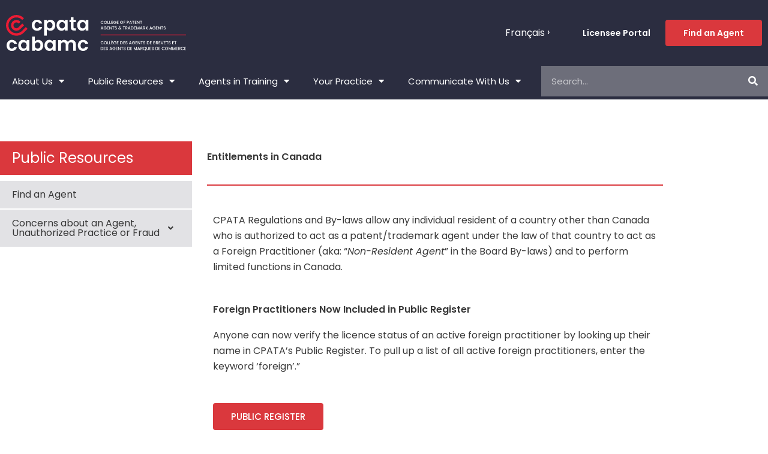

--- FILE ---
content_type: text/html; charset=UTF-8
request_url: https://cpata-cabamc.ca/en/public-resources/entitlements-in-canada/
body_size: 49173
content:
<!DOCTYPE html>
<html lang="en-US">
<head>
<meta charset="UTF-8">
<meta name="viewport" content="width=device-width, initial-scale=1">
	<link rel="profile" href="https://gmpg.org/xfn/11"> 
	<meta name='robots' content='index, follow, max-image-preview:large, max-snippet:-1, max-video-preview:-1' />

	<!-- This site is optimized with the Yoast SEO plugin v26.4 - https://yoast.com/wordpress/plugins/seo/ -->
	<title>Entitlements in Canada - CPATA</title>
	<link rel="canonical" href="https://cpata-cabamc.ca/en/public-resources/entitlements-in-canada/" />
	<meta property="og:locale" content="en_US" />
	<meta property="og:type" content="article" />
	<meta property="og:title" content="Entitlements in Canada - CPATA" />
	<meta property="og:description" content="CPATA Regulations and By-laws allow any individual resident of a country other than Canada who" />
	<meta property="og:url" content="https://cpata-cabamc.ca/en/public-resources/entitlements-in-canada/" />
	<meta property="og:site_name" content="CPATA" />
	<meta property="article:modified_time" content="2024-02-14T20:07:41+00:00" />
	<meta name="twitter:card" content="summary_large_image" />
	<meta name="twitter:label1" content="Est. reading time" />
	<meta name="twitter:data1" content="2 minutes" />
	<script type="application/ld+json" class="yoast-schema-graph">{"@context":"https://schema.org","@graph":[{"@type":"WebPage","@id":"https://cpata-cabamc.ca/en/public-resources/entitlements-in-canada/","url":"https://cpata-cabamc.ca/en/public-resources/entitlements-in-canada/","name":"Entitlements in Canada - CPATA","isPartOf":{"@id":"https://cpata-cabamc.ca/en/#website"},"datePublished":"2022-06-01T00:46:25+00:00","dateModified":"2024-02-14T20:07:41+00:00","breadcrumb":{"@id":"https://cpata-cabamc.ca/en/public-resources/entitlements-in-canada/#breadcrumb"},"inLanguage":"en-US","potentialAction":[{"@type":"ReadAction","target":["https://cpata-cabamc.ca/en/public-resources/entitlements-in-canada/"]}]},{"@type":"BreadcrumbList","@id":"https://cpata-cabamc.ca/en/public-resources/entitlements-in-canada/#breadcrumb","itemListElement":[{"@type":"ListItem","position":1,"name":"Home","item":"https://cpata-cabamc.ca/en/"},{"@type":"ListItem","position":2,"name":"Public Resources","item":"https://cpata-cabamc.ca/en/public-resources/"},{"@type":"ListItem","position":3,"name":"Entitlements in Canada"}]},{"@type":"WebSite","@id":"https://cpata-cabamc.ca/en/#website","url":"https://cpata-cabamc.ca/en/","name":"CPATA","description":"CPATA","publisher":{"@id":"https://cpata-cabamc.ca/en/#organization"},"potentialAction":[{"@type":"SearchAction","target":{"@type":"EntryPoint","urlTemplate":"https://cpata-cabamc.ca/en/?s={search_term_string}"},"query-input":{"@type":"PropertyValueSpecification","valueRequired":true,"valueName":"search_term_string"}}],"inLanguage":"en-US"},{"@type":"Organization","@id":"https://cpata-cabamc.ca/en/#organization","name":"CPATA","url":"https://cpata-cabamc.ca/en/","logo":{"@type":"ImageObject","inLanguage":"en-US","@id":"https://cpata-cabamc.ca/en/#/schema/logo/image/","url":"https://cpata-cabamc.ca/wp-content/uploads/2021/02/Logo-Light-RGB.svg","contentUrl":"https://cpata-cabamc.ca/wp-content/uploads/2021/02/Logo-Light-RGB.svg","width":561,"height":112,"caption":"CPATA"},"image":{"@id":"https://cpata-cabamc.ca/en/#/schema/logo/image/"}}]}</script>
	<!-- / Yoast SEO plugin. -->


<link rel='dns-prefetch' href='//fonts.googleapis.com' />
<link rel="alternate" type="application/rss+xml" title="CPATA &raquo; Feed" href="https://cpata-cabamc.ca/en/feed/" />
<link rel="alternate" type="application/rss+xml" title="CPATA &raquo; Comments Feed" href="https://cpata-cabamc.ca/en/comments/feed/" />
<link rel="alternate" title="oEmbed (JSON)" type="application/json+oembed" href="https://cpata-cabamc.ca/en/wp-json/oembed/1.0/embed?url=https%3A%2F%2Fcpata-cabamc.ca%2Fen%2Fpublic-resources%2Fentitlements-in-canada%2F" />
<link rel="alternate" title="oEmbed (XML)" type="text/xml+oembed" href="https://cpata-cabamc.ca/en/wp-json/oembed/1.0/embed?url=https%3A%2F%2Fcpata-cabamc.ca%2Fen%2Fpublic-resources%2Fentitlements-in-canada%2F&#038;format=xml" />
		<!-- This site uses the Google Analytics by MonsterInsights plugin v9.10.0 - Using Analytics tracking - https://www.monsterinsights.com/ -->
							<script src="//www.googletagmanager.com/gtag/js?id=G-ZGJV7XL7PR"  data-cfasync="false" data-wpfc-render="false" async></script>
			<script data-cfasync="false" data-wpfc-render="false">
				var mi_version = '9.10.0';
				var mi_track_user = true;
				var mi_no_track_reason = '';
								var MonsterInsightsDefaultLocations = {"page_location":"https:\/\/cpata-cabamc.ca\/en\/public-resources\/entitlements-in-canada\/"};
								if ( typeof MonsterInsightsPrivacyGuardFilter === 'function' ) {
					var MonsterInsightsLocations = (typeof MonsterInsightsExcludeQuery === 'object') ? MonsterInsightsPrivacyGuardFilter( MonsterInsightsExcludeQuery ) : MonsterInsightsPrivacyGuardFilter( MonsterInsightsDefaultLocations );
				} else {
					var MonsterInsightsLocations = (typeof MonsterInsightsExcludeQuery === 'object') ? MonsterInsightsExcludeQuery : MonsterInsightsDefaultLocations;
				}

								var disableStrs = [
										'ga-disable-G-ZGJV7XL7PR',
									];

				/* Function to detect opted out users */
				function __gtagTrackerIsOptedOut() {
					for (var index = 0; index < disableStrs.length; index++) {
						if (document.cookie.indexOf(disableStrs[index] + '=true') > -1) {
							return true;
						}
					}

					return false;
				}

				/* Disable tracking if the opt-out cookie exists. */
				if (__gtagTrackerIsOptedOut()) {
					for (var index = 0; index < disableStrs.length; index++) {
						window[disableStrs[index]] = true;
					}
				}

				/* Opt-out function */
				function __gtagTrackerOptout() {
					for (var index = 0; index < disableStrs.length; index++) {
						document.cookie = disableStrs[index] + '=true; expires=Thu, 31 Dec 2099 23:59:59 UTC; path=/';
						window[disableStrs[index]] = true;
					}
				}

				if ('undefined' === typeof gaOptout) {
					function gaOptout() {
						__gtagTrackerOptout();
					}
				}
								window.dataLayer = window.dataLayer || [];

				window.MonsterInsightsDualTracker = {
					helpers: {},
					trackers: {},
				};
				if (mi_track_user) {
					function __gtagDataLayer() {
						dataLayer.push(arguments);
					}

					function __gtagTracker(type, name, parameters) {
						if (!parameters) {
							parameters = {};
						}

						if (parameters.send_to) {
							__gtagDataLayer.apply(null, arguments);
							return;
						}

						if (type === 'event') {
														parameters.send_to = monsterinsights_frontend.v4_id;
							var hookName = name;
							if (typeof parameters['event_category'] !== 'undefined') {
								hookName = parameters['event_category'] + ':' + name;
							}

							if (typeof MonsterInsightsDualTracker.trackers[hookName] !== 'undefined') {
								MonsterInsightsDualTracker.trackers[hookName](parameters);
							} else {
								__gtagDataLayer('event', name, parameters);
							}
							
						} else {
							__gtagDataLayer.apply(null, arguments);
						}
					}

					__gtagTracker('js', new Date());
					__gtagTracker('set', {
						'developer_id.dZGIzZG': true,
											});
					if ( MonsterInsightsLocations.page_location ) {
						__gtagTracker('set', MonsterInsightsLocations);
					}
										__gtagTracker('config', 'G-ZGJV7XL7PR', {"forceSSL":"true","anonymize_ip":"true","link_attribution":"true"} );
										window.gtag = __gtagTracker;										(function () {
						/* https://developers.google.com/analytics/devguides/collection/analyticsjs/ */
						/* ga and __gaTracker compatibility shim. */
						var noopfn = function () {
							return null;
						};
						var newtracker = function () {
							return new Tracker();
						};
						var Tracker = function () {
							return null;
						};
						var p = Tracker.prototype;
						p.get = noopfn;
						p.set = noopfn;
						p.send = function () {
							var args = Array.prototype.slice.call(arguments);
							args.unshift('send');
							__gaTracker.apply(null, args);
						};
						var __gaTracker = function () {
							var len = arguments.length;
							if (len === 0) {
								return;
							}
							var f = arguments[len - 1];
							if (typeof f !== 'object' || f === null || typeof f.hitCallback !== 'function') {
								if ('send' === arguments[0]) {
									var hitConverted, hitObject = false, action;
									if ('event' === arguments[1]) {
										if ('undefined' !== typeof arguments[3]) {
											hitObject = {
												'eventAction': arguments[3],
												'eventCategory': arguments[2],
												'eventLabel': arguments[4],
												'value': arguments[5] ? arguments[5] : 1,
											}
										}
									}
									if ('pageview' === arguments[1]) {
										if ('undefined' !== typeof arguments[2]) {
											hitObject = {
												'eventAction': 'page_view',
												'page_path': arguments[2],
											}
										}
									}
									if (typeof arguments[2] === 'object') {
										hitObject = arguments[2];
									}
									if (typeof arguments[5] === 'object') {
										Object.assign(hitObject, arguments[5]);
									}
									if ('undefined' !== typeof arguments[1].hitType) {
										hitObject = arguments[1];
										if ('pageview' === hitObject.hitType) {
											hitObject.eventAction = 'page_view';
										}
									}
									if (hitObject) {
										action = 'timing' === arguments[1].hitType ? 'timing_complete' : hitObject.eventAction;
										hitConverted = mapArgs(hitObject);
										__gtagTracker('event', action, hitConverted);
									}
								}
								return;
							}

							function mapArgs(args) {
								var arg, hit = {};
								var gaMap = {
									'eventCategory': 'event_category',
									'eventAction': 'event_action',
									'eventLabel': 'event_label',
									'eventValue': 'event_value',
									'nonInteraction': 'non_interaction',
									'timingCategory': 'event_category',
									'timingVar': 'name',
									'timingValue': 'value',
									'timingLabel': 'event_label',
									'page': 'page_path',
									'location': 'page_location',
									'title': 'page_title',
									'referrer' : 'page_referrer',
								};
								for (arg in args) {
																		if (!(!args.hasOwnProperty(arg) || !gaMap.hasOwnProperty(arg))) {
										hit[gaMap[arg]] = args[arg];
									} else {
										hit[arg] = args[arg];
									}
								}
								return hit;
							}

							try {
								f.hitCallback();
							} catch (ex) {
							}
						};
						__gaTracker.create = newtracker;
						__gaTracker.getByName = newtracker;
						__gaTracker.getAll = function () {
							return [];
						};
						__gaTracker.remove = noopfn;
						__gaTracker.loaded = true;
						window['__gaTracker'] = __gaTracker;
					})();
									} else {
										console.log("");
					(function () {
						function __gtagTracker() {
							return null;
						}

						window['__gtagTracker'] = __gtagTracker;
						window['gtag'] = __gtagTracker;
					})();
									}
			</script>
							<!-- / Google Analytics by MonsterInsights -->
		<style id='wp-img-auto-sizes-contain-inline-css'>
img:is([sizes=auto i],[sizes^="auto," i]){contain-intrinsic-size:3000px 1500px}
/*# sourceURL=wp-img-auto-sizes-contain-inline-css */
</style>
<link rel='stylesheet' id='astra-theme-css-css' href='https://cpata-cabamc.ca/wp-content/themes/astra/assets/css/minified/frontend.min.css?ver=4.11.15' media='all' />
<style id='astra-theme-css-inline-css'>
.ast-no-sidebar .entry-content .alignfull {margin-left: calc( -50vw + 50%);margin-right: calc( -50vw + 50%);max-width: 100vw;width: 100vw;}.ast-no-sidebar .entry-content .alignwide {margin-left: calc(-41vw + 50%);margin-right: calc(-41vw + 50%);max-width: unset;width: unset;}.ast-no-sidebar .entry-content .alignfull .alignfull,.ast-no-sidebar .entry-content .alignfull .alignwide,.ast-no-sidebar .entry-content .alignwide .alignfull,.ast-no-sidebar .entry-content .alignwide .alignwide,.ast-no-sidebar .entry-content .wp-block-column .alignfull,.ast-no-sidebar .entry-content .wp-block-column .alignwide{width: 100%;margin-left: auto;margin-right: auto;}.wp-block-gallery,.blocks-gallery-grid {margin: 0;}.wp-block-separator {max-width: 100px;}.wp-block-separator.is-style-wide,.wp-block-separator.is-style-dots {max-width: none;}.entry-content .has-2-columns .wp-block-column:first-child {padding-right: 10px;}.entry-content .has-2-columns .wp-block-column:last-child {padding-left: 10px;}@media (max-width: 782px) {.entry-content .wp-block-columns .wp-block-column {flex-basis: 100%;}.entry-content .has-2-columns .wp-block-column:first-child {padding-right: 0;}.entry-content .has-2-columns .wp-block-column:last-child {padding-left: 0;}}body .entry-content .wp-block-latest-posts {margin-left: 0;}body .entry-content .wp-block-latest-posts li {list-style: none;}.ast-no-sidebar .ast-container .entry-content .wp-block-latest-posts {margin-left: 0;}.ast-header-break-point .entry-content .alignwide {margin-left: auto;margin-right: auto;}.entry-content .blocks-gallery-item img {margin-bottom: auto;}.wp-block-pullquote {border-top: 4px solid #555d66;border-bottom: 4px solid #555d66;color: #40464d;}:root{--ast-post-nav-space:0;--ast-container-default-xlg-padding:6.67em;--ast-container-default-lg-padding:5.67em;--ast-container-default-slg-padding:4.34em;--ast-container-default-md-padding:3.34em;--ast-container-default-sm-padding:6.67em;--ast-container-default-xs-padding:2.4em;--ast-container-default-xxs-padding:1.4em;--ast-code-block-background:#EEEEEE;--ast-comment-inputs-background:#FAFAFA;--ast-normal-container-width:1350px;--ast-narrow-container-width:750px;--ast-blog-title-font-weight:normal;--ast-blog-meta-weight:inherit;--ast-global-color-primary:var(--ast-global-color-5);--ast-global-color-secondary:var(--ast-global-color-4);--ast-global-color-alternate-background:var(--ast-global-color-7);--ast-global-color-subtle-background:var(--ast-global-color-6);--ast-bg-style-guide:#F8FAFC;--ast-shadow-style-guide:0px 0px 4px 0 #00000057;--ast-global-dark-bg-style:#fff;--ast-global-dark-lfs:#fbfbfb;--ast-widget-bg-color:#fafafa;--ast-wc-container-head-bg-color:#fbfbfb;--ast-title-layout-bg:#eeeeee;--ast-search-border-color:#e7e7e7;--ast-lifter-hover-bg:#e6e6e6;--ast-gallery-block-color:#000;--srfm-color-input-label:var(--ast-global-color-2);}html{font-size:100%;}a,.page-title{color:#ec193f;}a:hover,a:focus{color:#ec193f;}body,button,input,select,textarea,.ast-button,.ast-custom-button{font-family:'Roboto',sans-serif;font-weight:400;font-size:16px;font-size:1rem;line-height:var(--ast-body-line-height,1.65em);}blockquote{color:#000000;}h1,h2,h3,h4,h5,h6,.entry-content :where(h1,h2,h3,h4,h5,h6),.site-title,.site-title a{font-family:'Poppins',sans-serif;font-weight:500;}.ast-site-identity .site-title a{color:var(--ast-global-color-2);}.site-title{font-size:35px;font-size:2.1875rem;display:none;}header .custom-logo-link img{max-width:142px;width:142px;}.astra-logo-svg{width:142px;}.site-header .site-description{font-size:15px;font-size:0.9375rem;display:none;}.entry-title{font-size:26px;font-size:1.625rem;}.archive .ast-article-post .ast-article-inner,.blog .ast-article-post .ast-article-inner,.archive .ast-article-post .ast-article-inner:hover,.blog .ast-article-post .ast-article-inner:hover{overflow:hidden;}h1,.entry-content :where(h1){font-size:40px;font-size:2.5rem;font-family:'Poppins',sans-serif;line-height:1.4em;}h2,.entry-content :where(h2){font-size:32px;font-size:2rem;font-family:'Poppins',sans-serif;line-height:1.3em;}h3,.entry-content :where(h3){font-size:26px;font-size:1.625rem;font-family:'Poppins',sans-serif;line-height:1.3em;}h4,.entry-content :where(h4){font-size:24px;font-size:1.5rem;line-height:1.2em;font-family:'Poppins',sans-serif;}h5,.entry-content :where(h5){font-size:20px;font-size:1.25rem;line-height:1.2em;font-family:'Poppins',sans-serif;}h6,.entry-content :where(h6){font-size:16px;font-size:1rem;line-height:1.25em;font-family:'Poppins',sans-serif;}::selection{background-color:#ec193f;color:#ffffff;}body,h1,h2,h3,h4,h5,h6,.entry-title a,.entry-content :where(h1,h2,h3,h4,h5,h6){color:#383838;}.tagcloud a:hover,.tagcloud a:focus,.tagcloud a.current-item{color:#ffffff;border-color:#ec193f;background-color:#ec193f;}input:focus,input[type="text"]:focus,input[type="email"]:focus,input[type="url"]:focus,input[type="password"]:focus,input[type="reset"]:focus,input[type="search"]:focus,textarea:focus{border-color:#ec193f;}input[type="radio"]:checked,input[type=reset],input[type="checkbox"]:checked,input[type="checkbox"]:hover:checked,input[type="checkbox"]:focus:checked,input[type=range]::-webkit-slider-thumb{border-color:#ec193f;background-color:#ec193f;box-shadow:none;}.site-footer a:hover + .post-count,.site-footer a:focus + .post-count{background:#ec193f;border-color:#ec193f;}.single .nav-links .nav-previous,.single .nav-links .nav-next{color:#ec193f;}.entry-meta,.entry-meta *{line-height:1.45;color:#ec193f;}.entry-meta a:not(.ast-button):hover,.entry-meta a:not(.ast-button):hover *,.entry-meta a:not(.ast-button):focus,.entry-meta a:not(.ast-button):focus *,.page-links > .page-link,.page-links .page-link:hover,.post-navigation a:hover{color:#ec193f;}#cat option,.secondary .calendar_wrap thead a,.secondary .calendar_wrap thead a:visited{color:#ec193f;}.secondary .calendar_wrap #today,.ast-progress-val span{background:#ec193f;}.secondary a:hover + .post-count,.secondary a:focus + .post-count{background:#ec193f;border-color:#ec193f;}.calendar_wrap #today > a{color:#ffffff;}.page-links .page-link,.single .post-navigation a{color:#ec193f;}.ast-search-menu-icon .search-form button.search-submit{padding:0 4px;}.ast-search-menu-icon form.search-form{padding-right:0;}.ast-search-menu-icon.slide-search input.search-field{width:0;}.ast-header-search .ast-search-menu-icon.ast-dropdown-active .search-form,.ast-header-search .ast-search-menu-icon.ast-dropdown-active .search-field:focus{transition:all 0.2s;}.search-form input.search-field:focus{outline:none;}.widget-title,.widget .wp-block-heading{font-size:22px;font-size:1.375rem;color:#383838;}.single .ast-author-details .author-title{color:#ec193f;}.ast-search-menu-icon.slide-search a:focus-visible:focus-visible,.astra-search-icon:focus-visible,#close:focus-visible,a:focus-visible,.ast-menu-toggle:focus-visible,.site .skip-link:focus-visible,.wp-block-loginout input:focus-visible,.wp-block-search.wp-block-search__button-inside .wp-block-search__inside-wrapper,.ast-header-navigation-arrow:focus-visible,.ast-orders-table__row .ast-orders-table__cell:focus-visible,a#ast-apply-coupon:focus-visible,#ast-apply-coupon:focus-visible,#close:focus-visible,.button.search-submit:focus-visible,#search_submit:focus,.normal-search:focus-visible,.ast-header-account-wrap:focus-visible,.astra-cart-drawer-close:focus,.ast-single-variation:focus,.ast-button:focus{outline-style:dotted;outline-color:inherit;outline-width:thin;}input:focus,input[type="text"]:focus,input[type="email"]:focus,input[type="url"]:focus,input[type="password"]:focus,input[type="reset"]:focus,input[type="search"]:focus,input[type="number"]:focus,textarea:focus,.wp-block-search__input:focus,[data-section="section-header-mobile-trigger"] .ast-button-wrap .ast-mobile-menu-trigger-minimal:focus,.ast-mobile-popup-drawer.active .menu-toggle-close:focus,#ast-scroll-top:focus,#coupon_code:focus,#ast-coupon-code:focus{border-style:dotted;border-color:inherit;border-width:thin;}input{outline:none;}.ast-logo-title-inline .site-logo-img{padding-right:1em;}.site-logo-img img{ transition:all 0.2s linear;}body .ast-oembed-container *{position:absolute;top:0;width:100%;height:100%;left:0;}body .wp-block-embed-pocket-casts .ast-oembed-container *{position:unset;}.ast-single-post-featured-section + article {margin-top: 2em;}.site-content .ast-single-post-featured-section img {width: 100%;overflow: hidden;object-fit: cover;}.site > .ast-single-related-posts-container {margin-top: 0;}@media (min-width: 922px) {.ast-desktop .ast-container--narrow {max-width: var(--ast-narrow-container-width);margin: 0 auto;}}.ast-page-builder-template .hentry {margin: 0;}.ast-page-builder-template .site-content > .ast-container {max-width: 100%;padding: 0;}.ast-page-builder-template .site .site-content #primary {padding: 0;margin: 0;}.ast-page-builder-template .no-results {text-align: center;margin: 4em auto;}.ast-page-builder-template .ast-pagination {padding: 2em;}.ast-page-builder-template .entry-header.ast-no-title.ast-no-thumbnail {margin-top: 0;}.ast-page-builder-template .entry-header.ast-header-without-markup {margin-top: 0;margin-bottom: 0;}.ast-page-builder-template .entry-header.ast-no-title.ast-no-meta {margin-bottom: 0;}.ast-page-builder-template.single .post-navigation {padding-bottom: 2em;}.ast-page-builder-template.single-post .site-content > .ast-container {max-width: 100%;}.ast-page-builder-template .entry-header {margin-top: 4em;margin-left: auto;margin-right: auto;padding-left: 20px;padding-right: 20px;}.single.ast-page-builder-template .entry-header {padding-left: 20px;padding-right: 20px;}.ast-page-builder-template .ast-archive-description {margin: 4em auto 0;padding-left: 20px;padding-right: 20px;}.ast-page-builder-template.ast-no-sidebar .entry-content .alignwide {margin-left: 0;margin-right: 0;}@media (max-width:921.9px){#ast-desktop-header{display:none;}}@media (min-width:922px){#ast-mobile-header{display:none;}}.wp-block-buttons.aligncenter{justify-content:center;}@media (max-width:921px){.ast-theme-transparent-header #primary,.ast-theme-transparent-header #secondary{padding:0;}}@media (max-width:921px){.ast-plain-container.ast-no-sidebar #primary{padding:0;}}.ast-plain-container.ast-no-sidebar #primary{margin-top:0;margin-bottom:0;}@media (min-width:1200px){.wp-block-group .has-background{padding:20px;}}@media (min-width:1200px){.ast-plain-container.ast-no-sidebar .entry-content .alignwide .wp-block-cover__inner-container,.ast-plain-container.ast-no-sidebar .entry-content .alignfull .wp-block-cover__inner-container{width:1390px;}}@media (min-width:1200px){.wp-block-cover-image.alignwide .wp-block-cover__inner-container,.wp-block-cover.alignwide .wp-block-cover__inner-container,.wp-block-cover-image.alignfull .wp-block-cover__inner-container,.wp-block-cover.alignfull .wp-block-cover__inner-container{width:100%;}}.wp-block-columns{margin-bottom:unset;}.wp-block-image.size-full{margin:2rem 0;}.wp-block-separator.has-background{padding:0;}.wp-block-gallery{margin-bottom:1.6em;}.wp-block-group{padding-top:4em;padding-bottom:4em;}.wp-block-group__inner-container .wp-block-columns:last-child,.wp-block-group__inner-container :last-child,.wp-block-table table{margin-bottom:0;}.blocks-gallery-grid{width:100%;}.wp-block-navigation-link__content{padding:5px 0;}.wp-block-group .wp-block-group .has-text-align-center,.wp-block-group .wp-block-column .has-text-align-center{max-width:100%;}.has-text-align-center{margin:0 auto;}@media (min-width:1200px){.wp-block-cover__inner-container,.alignwide .wp-block-group__inner-container,.alignfull .wp-block-group__inner-container{max-width:1200px;margin:0 auto;}.wp-block-group.alignnone,.wp-block-group.aligncenter,.wp-block-group.alignleft,.wp-block-group.alignright,.wp-block-group.alignwide,.wp-block-columns.alignwide{margin:2rem 0 1rem 0;}}@media (max-width:1200px){.wp-block-group{padding:3em;}.wp-block-group .wp-block-group{padding:1.5em;}.wp-block-columns,.wp-block-column{margin:1rem 0;}}@media (min-width:921px){.wp-block-columns .wp-block-group{padding:2em;}}@media (max-width:544px){.wp-block-cover-image .wp-block-cover__inner-container,.wp-block-cover .wp-block-cover__inner-container{width:unset;}.wp-block-cover,.wp-block-cover-image{padding:2em 0;}.wp-block-group,.wp-block-cover{padding:2em;}.wp-block-media-text__media img,.wp-block-media-text__media video{width:unset;max-width:100%;}.wp-block-media-text.has-background .wp-block-media-text__content{padding:1em;}}.wp-block-image.aligncenter{margin-left:auto;margin-right:auto;}.wp-block-table.aligncenter{margin-left:auto;margin-right:auto;}@media (min-width:544px){.entry-content .wp-block-media-text.has-media-on-the-right .wp-block-media-text__content{padding:0 8% 0 0;}.entry-content .wp-block-media-text .wp-block-media-text__content{padding:0 0 0 8%;}.ast-plain-container .site-content .entry-content .has-custom-content-position.is-position-bottom-left > *,.ast-plain-container .site-content .entry-content .has-custom-content-position.is-position-bottom-right > *,.ast-plain-container .site-content .entry-content .has-custom-content-position.is-position-top-left > *,.ast-plain-container .site-content .entry-content .has-custom-content-position.is-position-top-right > *,.ast-plain-container .site-content .entry-content .has-custom-content-position.is-position-center-right > *,.ast-plain-container .site-content .entry-content .has-custom-content-position.is-position-center-left > *{margin:0;}}@media (max-width:544px){.entry-content .wp-block-media-text .wp-block-media-text__content{padding:8% 0;}.wp-block-media-text .wp-block-media-text__media img{width:auto;max-width:100%;}}.wp-block-buttons .wp-block-button.is-style-outline .wp-block-button__link.wp-element-button,.ast-outline-button,.wp-block-uagb-buttons-child .uagb-buttons-repeater.ast-outline-button{border-color:#ec193f;border-top-width:2px;border-right-width:2px;border-bottom-width:2px;border-left-width:2px;font-family:'Poppins',sans-serif;font-weight:400;font-size:16px;font-size:1rem;line-height:1em;border-top-left-radius:4px;border-top-right-radius:4px;border-bottom-right-radius:4px;border-bottom-left-radius:4px;}.wp-block-button.is-style-outline .wp-block-button__link:hover,.wp-block-buttons .wp-block-button.is-style-outline .wp-block-button__link:focus,.wp-block-buttons .wp-block-button.is-style-outline > .wp-block-button__link:not(.has-text-color):hover,.wp-block-buttons .wp-block-button.wp-block-button__link.is-style-outline:not(.has-text-color):hover,.ast-outline-button:hover,.ast-outline-button:focus,.wp-block-uagb-buttons-child .uagb-buttons-repeater.ast-outline-button:hover,.wp-block-uagb-buttons-child .uagb-buttons-repeater.ast-outline-button:focus{background-color:rgba(236,24,63,0.8);}.wp-block-button .wp-block-button__link.wp-element-button.is-style-outline:not(.has-background),.wp-block-button.is-style-outline>.wp-block-button__link.wp-element-button:not(.has-background),.ast-outline-button{background-color:#ec193f;}.entry-content[data-ast-blocks-layout] > figure{margin-bottom:1em;}.elementor-widget-container .elementor-loop-container .e-loop-item[data-elementor-type="loop-item"]{width:100%;}@media (max-width:921px){.ast-left-sidebar #content > .ast-container{display:flex;flex-direction:column-reverse;width:100%;}.ast-separate-container .ast-article-post,.ast-separate-container .ast-article-single{padding:1.5em 2.14em;}.ast-author-box img.avatar{margin:20px 0 0 0;}}@media (min-width:922px){.ast-separate-container.ast-right-sidebar #primary,.ast-separate-container.ast-left-sidebar #primary{border:0;}.search-no-results.ast-separate-container #primary{margin-bottom:4em;}}.wp-block-button .wp-block-button__link{color:#ffffff;}.wp-block-button .wp-block-button__link:hover,.wp-block-button .wp-block-button__link:focus{color:#ffffff;background-color:rgba(236,24,63,0.8);border-color:rgba(236,24,63,0.8);}.elementor-widget-heading h1.elementor-heading-title{line-height:1.4em;}.elementor-widget-heading h2.elementor-heading-title{line-height:1.3em;}.elementor-widget-heading h3.elementor-heading-title{line-height:1.3em;}.elementor-widget-heading h4.elementor-heading-title{line-height:1.2em;}.elementor-widget-heading h5.elementor-heading-title{line-height:1.2em;}.elementor-widget-heading h6.elementor-heading-title{line-height:1.25em;}.wp-block-button .wp-block-button__link{border-top-width:0;border-right-width:0;border-left-width:0;border-bottom-width:0;border-color:#ec193f;background-color:#ec193f;color:#ffffff;font-family:'Poppins',sans-serif;font-weight:400;line-height:1em;font-size:16px;font-size:1rem;border-top-left-radius:4px;border-top-right-radius:4px;border-bottom-right-radius:4px;border-bottom-left-radius:4px;padding-top:15px;padding-right:30px;padding-bottom:15px;padding-left:30px;}.menu-toggle,button,.ast-button,.ast-custom-button,.button,input#submit,input[type="button"],input[type="submit"],input[type="reset"]{border-style:solid;border-top-width:0;border-right-width:0;border-left-width:0;border-bottom-width:0;color:#ffffff;border-color:#ec193f;background-color:#ec193f;padding-top:15px;padding-right:30px;padding-bottom:15px;padding-left:30px;font-family:'Poppins',sans-serif;font-weight:400;font-size:16px;font-size:1rem;line-height:1em;border-top-left-radius:4px;border-top-right-radius:4px;border-bottom-right-radius:4px;border-bottom-left-radius:4px;}button:focus,.menu-toggle:hover,button:hover,.ast-button:hover,.ast-custom-button:hover .button:hover,.ast-custom-button:hover ,input[type=reset]:hover,input[type=reset]:focus,input#submit:hover,input#submit:focus,input[type="button"]:hover,input[type="button"]:focus,input[type="submit"]:hover,input[type="submit"]:focus{color:#ffffff;background-color:rgba(236,24,63,0.8);border-color:rgba(236,24,63,0.8);}@media (max-width:921px){.ast-mobile-header-stack .main-header-bar .ast-search-menu-icon{display:inline-block;}.ast-header-break-point.ast-header-custom-item-outside .ast-mobile-header-stack .main-header-bar .ast-search-icon{margin:0;}.ast-comment-avatar-wrap img{max-width:2.5em;}.ast-comment-meta{padding:0 1.8888em 1.3333em;}.ast-separate-container .ast-comment-list li.depth-1{padding:1.5em 2.14em;}.ast-separate-container .comment-respond{padding:2em 2.14em;}}@media (min-width:544px){.ast-container{max-width:100%;}}@media (max-width:544px){.ast-separate-container .ast-article-post,.ast-separate-container .ast-article-single,.ast-separate-container .comments-title,.ast-separate-container .ast-archive-description{padding:1.5em 1em;}.ast-separate-container #content .ast-container{padding-left:0.54em;padding-right:0.54em;}.ast-separate-container .ast-comment-list .bypostauthor{padding:.5em;}.ast-search-menu-icon.ast-dropdown-active .search-field{width:170px;}}@media (max-width:921px){.ast-header-break-point .ast-search-menu-icon.slide-search .search-form{right:0;}.ast-header-break-point .ast-mobile-header-stack .ast-search-menu-icon.slide-search .search-form{right:-1em;}} #ast-mobile-header .ast-site-header-cart-li a{pointer-events:none;}body,.ast-separate-container{background-color:#f4f4f4;background-image:none;}.ast-no-sidebar.ast-separate-container .entry-content .alignfull {margin-left: -6.67em;margin-right: -6.67em;width: auto;}@media (max-width: 1200px) {.ast-no-sidebar.ast-separate-container .entry-content .alignfull {margin-left: -2.4em;margin-right: -2.4em;}}@media (max-width: 768px) {.ast-no-sidebar.ast-separate-container .entry-content .alignfull {margin-left: -2.14em;margin-right: -2.14em;}}@media (max-width: 544px) {.ast-no-sidebar.ast-separate-container .entry-content .alignfull {margin-left: -1em;margin-right: -1em;}}.ast-no-sidebar.ast-separate-container .entry-content .alignwide {margin-left: -20px;margin-right: -20px;}.ast-no-sidebar.ast-separate-container .entry-content .wp-block-column .alignfull,.ast-no-sidebar.ast-separate-container .entry-content .wp-block-column .alignwide {margin-left: auto;margin-right: auto;width: 100%;}@media (max-width:921px){.site-title{display:none;}.site-header .site-description{display:none;}h1,.entry-content :where(h1){font-size:30px;}h2,.entry-content :where(h2){font-size:25px;}h3,.entry-content :where(h3){font-size:20px;}.astra-logo-svg{width:150px;}header .custom-logo-link img,.ast-header-break-point .site-logo-img .custom-mobile-logo-link img{max-width:150px;width:150px;}}@media (max-width:544px){.site-title{display:none;}.site-header .site-description{display:none;}h1,.entry-content :where(h1){font-size:30px;}h2,.entry-content :where(h2){font-size:25px;}h3,.entry-content :where(h3){font-size:20px;}header .custom-logo-link img,.ast-header-break-point .site-branding img,.ast-header-break-point .custom-logo-link img{max-width:100px;width:100px;}.astra-logo-svg{width:100px;}.ast-header-break-point .site-logo-img .custom-mobile-logo-link img{max-width:100px;}}@media (max-width:921px){html{font-size:91.2%;}}@media (max-width:544px){html{font-size:91.2%;}}@media (min-width:922px){.ast-container{max-width:1390px;}}@font-face {font-family: "Astra";src: url(https://cpata-cabamc.ca/wp-content/themes/astra/assets/fonts/astra.woff) format("woff"),url(https://cpata-cabamc.ca/wp-content/themes/astra/assets/fonts/astra.ttf) format("truetype"),url(https://cpata-cabamc.ca/wp-content/themes/astra/assets/fonts/astra.svg#astra) format("svg");font-weight: normal;font-style: normal;font-display: fallback;}@media (min-width:922px){.main-header-menu .sub-menu .menu-item.ast-left-align-sub-menu:hover > .sub-menu,.main-header-menu .sub-menu .menu-item.ast-left-align-sub-menu.focus > .sub-menu{margin-left:-0px;}}.site .comments-area{padding-bottom:3em;}.astra-icon-down_arrow::after {content: "\e900";font-family: Astra;}.astra-icon-close::after {content: "\e5cd";font-family: Astra;}.astra-icon-drag_handle::after {content: "\e25d";font-family: Astra;}.astra-icon-format_align_justify::after {content: "\e235";font-family: Astra;}.astra-icon-menu::after {content: "\e5d2";font-family: Astra;}.astra-icon-reorder::after {content: "\e8fe";font-family: Astra;}.astra-icon-search::after {content: "\e8b6";font-family: Astra;}.astra-icon-zoom_in::after {content: "\e56b";font-family: Astra;}.astra-icon-check-circle::after {content: "\e901";font-family: Astra;}.astra-icon-shopping-cart::after {content: "\f07a";font-family: Astra;}.astra-icon-shopping-bag::after {content: "\f290";font-family: Astra;}.astra-icon-shopping-basket::after {content: "\f291";font-family: Astra;}.astra-icon-circle-o::after {content: "\e903";font-family: Astra;}.astra-icon-certificate::after {content: "\e902";font-family: Astra;}blockquote {padding: 1.2em;}.ast-header-break-point .ast-mobile-header-wrap .ast-above-header-wrap .main-header-bar-navigation .inline-on-mobile .menu-item .menu-link,.ast-header-break-point .ast-mobile-header-wrap .ast-main-header-wrap .main-header-bar-navigation .inline-on-mobile .menu-item .menu-link,.ast-header-break-point .ast-mobile-header-wrap .ast-below-header-wrap .main-header-bar-navigation .inline-on-mobile .menu-item .menu-link {border: none;}.ast-header-break-point .ast-mobile-header-wrap .ast-above-header-wrap .main-header-bar-navigation .inline-on-mobile .menu-item-has-children > .ast-menu-toggle::before,.ast-header-break-point .ast-mobile-header-wrap .ast-main-header-wrap .main-header-bar-navigation .inline-on-mobile .menu-item-has-children > .ast-menu-toggle::before,.ast-header-break-point .ast-mobile-header-wrap .ast-below-header-wrap .main-header-bar-navigation .inline-on-mobile .menu-item-has-children > .ast-menu-toggle::before {font-size: .6rem;}.ast-header-break-point .ast-mobile-header-wrap .ast-flex.inline-on-mobile {flex-wrap: unset;}.ast-header-break-point .ast-mobile-header-wrap .ast-flex.inline-on-mobile .menu-item.ast-submenu-expanded > .sub-menu .menu-link {padding: .1em 1em;}.ast-header-break-point .ast-mobile-header-wrap .ast-flex.inline-on-mobile .menu-item.ast-submenu-expanded > .sub-menu > .menu-item .ast-menu-toggle::before {transform: rotate(-90deg);}.ast-header-break-point .ast-mobile-header-wrap .ast-flex.inline-on-mobile .menu-item.ast-submenu-expanded > .sub-menu > .menu-item.ast-submenu-expanded .ast-menu-toggle::before {transform: rotate(-270deg);}.ast-header-break-point .ast-mobile-header-wrap .ast-flex.inline-on-mobile .menu-item > .sub-menu > .menu-item .menu-link:before {content: none;}.ast-header-break-point .ast-mobile-header-wrap .ast-flex.inline-on-mobile {flex-wrap: unset;}.ast-header-break-point .ast-mobile-header-wrap .ast-flex.inline-on-mobile .menu-item.ast-submenu-expanded > .sub-menu .menu-link {padding: .1em 1em;}.ast-header-break-point .ast-mobile-header-wrap .ast-flex.inline-on-mobile .menu-item.ast-submenu-expanded > .sub-menu > .menu-item .ast-menu-toggle::before {transform: rotate(-90deg);}.ast-header-break-point .ast-mobile-header-wrap .ast-flex.inline-on-mobile .menu-item.ast-submenu-expanded > .sub-menu > .menu-item.ast-submenu-expanded .ast-menu-toggle::before {transform: rotate(-270deg);}.ast-header-break-point .ast-mobile-header-wrap .ast-flex.inline-on-mobile .menu-item > .sub-menu > .menu-item .menu-link:before {content: none;}.ast-header-break-point .inline-on-mobile .sub-menu {width: 150px;}.ast-header-break-point .ast-mobile-header-wrap .ast-flex.inline-on-mobile .menu-item.menu-item-has-children {margin-right: 10px;}.ast-header-break-point .ast-mobile-header-wrap .ast-flex.inline-on-mobile .menu-item.ast-submenu-expanded > .sub-menu {display: block;position: absolute;right: auto;left: 0;}.ast-header-break-point .ast-mobile-header-wrap .ast-flex.inline-on-mobile .menu-item.ast-submenu-expanded > .sub-menu .menu-item .ast-menu-toggle {padding: 0;right: 1em;}.ast-header-break-point .ast-mobile-header-wrap .ast-flex.inline-on-mobile .menu-item.ast-submenu-expanded > .sub-menu > .menu-item > .sub-menu {left: 100%;right: auto;}.ast-header-break-point .ast-mobile-header-wrap .ast-flex.inline-on-mobile .ast-menu-toggle {right: -15px;}.ast-header-break-point .ast-mobile-header-wrap .ast-flex.inline-on-mobile .menu-item.menu-item-has-children {margin-right: 10px;}.ast-header-break-point .ast-mobile-header-wrap .ast-flex.inline-on-mobile .menu-item.ast-submenu-expanded > .sub-menu {display: block;position: absolute;right: auto;left: 0;}.ast-header-break-point .ast-mobile-header-wrap .ast-flex.inline-on-mobile .menu-item.ast-submenu-expanded > .sub-menu > .menu-item > .sub-menu {left: 100%;right: auto;}.ast-header-break-point .ast-mobile-header-wrap .ast-flex.inline-on-mobile .ast-menu-toggle {right: -15px;}:root .has-ast-global-color-0-color{color:var(--ast-global-color-0);}:root .has-ast-global-color-0-background-color{background-color:var(--ast-global-color-0);}:root .wp-block-button .has-ast-global-color-0-color{color:var(--ast-global-color-0);}:root .wp-block-button .has-ast-global-color-0-background-color{background-color:var(--ast-global-color-0);}:root .has-ast-global-color-1-color{color:var(--ast-global-color-1);}:root .has-ast-global-color-1-background-color{background-color:var(--ast-global-color-1);}:root .wp-block-button .has-ast-global-color-1-color{color:var(--ast-global-color-1);}:root .wp-block-button .has-ast-global-color-1-background-color{background-color:var(--ast-global-color-1);}:root .has-ast-global-color-2-color{color:var(--ast-global-color-2);}:root .has-ast-global-color-2-background-color{background-color:var(--ast-global-color-2);}:root .wp-block-button .has-ast-global-color-2-color{color:var(--ast-global-color-2);}:root .wp-block-button .has-ast-global-color-2-background-color{background-color:var(--ast-global-color-2);}:root .has-ast-global-color-3-color{color:var(--ast-global-color-3);}:root .has-ast-global-color-3-background-color{background-color:var(--ast-global-color-3);}:root .wp-block-button .has-ast-global-color-3-color{color:var(--ast-global-color-3);}:root .wp-block-button .has-ast-global-color-3-background-color{background-color:var(--ast-global-color-3);}:root .has-ast-global-color-4-color{color:var(--ast-global-color-4);}:root .has-ast-global-color-4-background-color{background-color:var(--ast-global-color-4);}:root .wp-block-button .has-ast-global-color-4-color{color:var(--ast-global-color-4);}:root .wp-block-button .has-ast-global-color-4-background-color{background-color:var(--ast-global-color-4);}:root .has-ast-global-color-5-color{color:var(--ast-global-color-5);}:root .has-ast-global-color-5-background-color{background-color:var(--ast-global-color-5);}:root .wp-block-button .has-ast-global-color-5-color{color:var(--ast-global-color-5);}:root .wp-block-button .has-ast-global-color-5-background-color{background-color:var(--ast-global-color-5);}:root .has-ast-global-color-6-color{color:var(--ast-global-color-6);}:root .has-ast-global-color-6-background-color{background-color:var(--ast-global-color-6);}:root .wp-block-button .has-ast-global-color-6-color{color:var(--ast-global-color-6);}:root .wp-block-button .has-ast-global-color-6-background-color{background-color:var(--ast-global-color-6);}:root .has-ast-global-color-7-color{color:var(--ast-global-color-7);}:root .has-ast-global-color-7-background-color{background-color:var(--ast-global-color-7);}:root .wp-block-button .has-ast-global-color-7-color{color:var(--ast-global-color-7);}:root .wp-block-button .has-ast-global-color-7-background-color{background-color:var(--ast-global-color-7);}:root .has-ast-global-color-8-color{color:var(--ast-global-color-8);}:root .has-ast-global-color-8-background-color{background-color:var(--ast-global-color-8);}:root .wp-block-button .has-ast-global-color-8-color{color:var(--ast-global-color-8);}:root .wp-block-button .has-ast-global-color-8-background-color{background-color:var(--ast-global-color-8);}:root{--ast-global-color-0:#0170B9;--ast-global-color-1:#3a3a3a;--ast-global-color-2:#3a3a3a;--ast-global-color-3:#4B4F58;--ast-global-color-4:#F5F5F5;--ast-global-color-5:#FFFFFF;--ast-global-color-6:#E5E5E5;--ast-global-color-7:#424242;--ast-global-color-8:#000000;}:root {--ast-border-color : #dddddd;}.ast-single-entry-banner {-js-display: flex;display: flex;flex-direction: column;justify-content: center;text-align: center;position: relative;background: var(--ast-title-layout-bg);}.ast-single-entry-banner[data-banner-layout="layout-1"] {max-width: 1350px;background: inherit;padding: 20px 0;}.ast-single-entry-banner[data-banner-width-type="custom"] {margin: 0 auto;width: 100%;}.ast-single-entry-banner + .site-content .entry-header {margin-bottom: 0;}.site .ast-author-avatar {--ast-author-avatar-size: ;}a.ast-underline-text {text-decoration: underline;}.ast-container > .ast-terms-link {position: relative;display: block;}a.ast-button.ast-badge-tax {padding: 4px 8px;border-radius: 3px;font-size: inherit;}header.entry-header{text-align:left;}header.entry-header > *:not(:last-child){margin-bottom:10px;}@media (max-width:921px){header.entry-header{text-align:left;}}@media (max-width:544px){header.entry-header{text-align:left;}}.ast-archive-entry-banner {-js-display: flex;display: flex;flex-direction: column;justify-content: center;text-align: center;position: relative;background: var(--ast-title-layout-bg);}.ast-archive-entry-banner[data-banner-width-type="custom"] {margin: 0 auto;width: 100%;}.ast-archive-entry-banner[data-banner-layout="layout-1"] {background: inherit;padding: 20px 0;text-align: left;}body.archive .ast-archive-description{max-width:1350px;width:100%;text-align:left;padding-top:3em;padding-right:3em;padding-bottom:3em;padding-left:3em;}body.archive .ast-archive-description .ast-archive-title,body.archive .ast-archive-description .ast-archive-title *{font-size:40px;font-size:2.5rem;text-transform:capitalize;}body.archive .ast-archive-description > *:not(:last-child){margin-bottom:10px;}@media (max-width:921px){body.archive .ast-archive-description{text-align:left;}}@media (max-width:544px){body.archive .ast-archive-description{text-align:left;}}.ast-breadcrumbs .trail-browse,.ast-breadcrumbs .trail-items,.ast-breadcrumbs .trail-items li{display:inline-block;margin:0;padding:0;border:none;background:inherit;text-indent:0;text-decoration:none;}.ast-breadcrumbs .trail-browse{font-size:inherit;font-style:inherit;font-weight:inherit;color:inherit;}.ast-breadcrumbs .trail-items{list-style:none;}.trail-items li::after{padding:0 0.3em;content:"\00bb";}.trail-items li:last-of-type::after{display:none;}h1,h2,h3,h4,h5,h6,.entry-content :where(h1,h2,h3,h4,h5,h6){color:#111111;}@media (max-width:921px){.ast-builder-grid-row-container.ast-builder-grid-row-tablet-3-firstrow .ast-builder-grid-row > *:first-child,.ast-builder-grid-row-container.ast-builder-grid-row-tablet-3-lastrow .ast-builder-grid-row > *:last-child{grid-column:1 / -1;}}@media (max-width:544px){.ast-builder-grid-row-container.ast-builder-grid-row-mobile-3-firstrow .ast-builder-grid-row > *:first-child,.ast-builder-grid-row-container.ast-builder-grid-row-mobile-3-lastrow .ast-builder-grid-row > *:last-child{grid-column:1 / -1;}}.ast-builder-layout-element .ast-site-identity{margin-top:0px;margin-bottom:0px;margin-left:0px;margin-right:0px;}@media (max-width:921px){.ast-builder-layout-element .ast-site-identity{margin-left:20px;}}.ast-builder-layout-element[data-section="title_tagline"]{display:flex;}@media (max-width:921px){.ast-header-break-point .ast-builder-layout-element[data-section="title_tagline"]{display:flex;}}@media (max-width:544px){.ast-header-break-point .ast-builder-layout-element[data-section="title_tagline"]{display:flex;}}[data-section*="section-hb-button-"] .menu-link{display:none;}.ast-header-button-1[data-section*="section-hb-button-"] .ast-builder-button-wrap .ast-custom-button{font-size:13px;font-size:0.8125rem;}.ast-header-button-1 .ast-custom-button{color:#ffffff;background:#ec193f;}.ast-header-button-1 .ast-custom-button:hover{color:#ffffff;background:rgba(236,24,63,0.8);}.ast-header-button-1[data-section="section-hb-button-1"]{display:flex;}@media (max-width:921px){.ast-header-break-point .ast-header-button-1[data-section="section-hb-button-1"]{display:flex;}}@media (max-width:544px){.ast-header-break-point .ast-header-button-1[data-section="section-hb-button-1"]{display:flex;}}.ast-builder-menu-1{font-family:'Poppins',sans-serif;font-weight:inherit;}.ast-builder-menu-1 .menu-item > .menu-link{font-size:14px;font-size:0.875rem;color:#ffffff;padding-right:20px;}.ast-builder-menu-1 .menu-item > .ast-menu-toggle{color:#ffffff;}.ast-builder-menu-1 .menu-item:hover > .menu-link,.ast-builder-menu-1 .inline-on-mobile .menu-item:hover > .ast-menu-toggle{color:#ffffff;background:#ec193f;}.ast-builder-menu-1 .menu-item:hover > .ast-menu-toggle{color:#ffffff;}.ast-builder-menu-1 .menu-item.current-menu-item > .menu-link,.ast-builder-menu-1 .inline-on-mobile .menu-item.current-menu-item > .ast-menu-toggle,.ast-builder-menu-1 .current-menu-ancestor > .menu-link{color:#ec193f;background:#2d2f2f;}.ast-builder-menu-1 .menu-item.current-menu-item > .ast-menu-toggle{color:#ec193f;}.ast-builder-menu-1 .sub-menu,.ast-builder-menu-1 .inline-on-mobile .sub-menu{border-top-width:0px;border-bottom-width:0px;border-right-width:0px;border-left-width:0px;border-color:#ec193f;border-style:solid;}.ast-builder-menu-1 .sub-menu .sub-menu{top:0px;}.ast-builder-menu-1 .main-header-menu > .menu-item > .sub-menu,.ast-builder-menu-1 .main-header-menu > .menu-item > .astra-full-megamenu-wrapper{margin-top:0px;}.ast-desktop .ast-builder-menu-1 .main-header-menu > .menu-item > .sub-menu:before,.ast-desktop .ast-builder-menu-1 .main-header-menu > .menu-item > .astra-full-megamenu-wrapper:before{height:calc( 0px + 0px + 5px );}.ast-builder-menu-1 .menu-item.menu-item-has-children > .ast-menu-toggle{right:calc( 20px - 0.907em );}.ast-builder-menu-1 .main-header-menu,.ast-builder-menu-1 .main-header-menu .sub-menu{background-color:#ec193f;background-image:none;}.ast-desktop .ast-builder-menu-1 .menu-item .sub-menu .menu-link{border-style:none;}@media (max-width:921px){.ast-header-break-point .ast-builder-menu-1 .menu-item.menu-item-has-children > .ast-menu-toggle{top:0;}.ast-builder-menu-1 .inline-on-mobile .menu-item.menu-item-has-children > .ast-menu-toggle{right:-15px;}.ast-builder-menu-1 .menu-item-has-children > .menu-link:after{content:unset;}.ast-builder-menu-1 .main-header-menu > .menu-item > .sub-menu,.ast-builder-menu-1 .main-header-menu > .menu-item > .astra-full-megamenu-wrapper{margin-top:0;}}@media (max-width:544px){.ast-header-break-point .ast-builder-menu-1 .menu-item.menu-item-has-children > .ast-menu-toggle{top:0;}.ast-builder-menu-1 .main-header-menu > .menu-item > .sub-menu,.ast-builder-menu-1 .main-header-menu > .menu-item > .astra-full-megamenu-wrapper{margin-top:0;}}.ast-builder-menu-1{display:flex;}@media (max-width:921px){.ast-header-break-point .ast-builder-menu-1{display:flex;}}@media (max-width:544px){.ast-header-break-point .ast-builder-menu-1{display:flex;}}.ast-builder-menu-2{font-family:'Poppins',sans-serif;font-weight:inherit;}.ast-builder-menu-2 .menu-item > .menu-link{line-height:1em;font-size:14px;font-size:0.875rem;color:#ffffff;}.ast-builder-menu-2 .menu-item > .ast-menu-toggle{color:#ffffff;}.ast-builder-menu-2 .menu-item:hover > .menu-link,.ast-builder-menu-2 .inline-on-mobile .menu-item:hover > .ast-menu-toggle{color:#ffffff;background:#ec193f;}.ast-builder-menu-2 .menu-item:hover > .ast-menu-toggle{color:#ffffff;}.ast-builder-menu-2 .sub-menu,.ast-builder-menu-2 .inline-on-mobile .sub-menu{border-top-width:0px;border-bottom-width:0px;border-right-width:0px;border-left-width:0px;border-color:#ec193f;border-style:solid;border-top-left-radius:4px;border-top-right-radius:4px;border-bottom-right-radius:4px;border-bottom-left-radius:4px;}.ast-builder-menu-2 .sub-menu .sub-menu{top:0px;}.ast-builder-menu-2 .main-header-menu > .menu-item > .sub-menu,.ast-builder-menu-2 .main-header-menu > .menu-item > .astra-full-megamenu-wrapper{margin-top:0px;}.ast-desktop .ast-builder-menu-2 .main-header-menu > .menu-item > .sub-menu:before,.ast-desktop .ast-builder-menu-2 .main-header-menu > .menu-item > .astra-full-megamenu-wrapper:before{height:calc( 0px + 0px + 5px );}.ast-builder-menu-2 .main-header-menu,.ast-header-break-point .ast-builder-menu-2 .main-header-menu{margin-top:0px;margin-bottom:0px;margin-left:0px;margin-right:0px;}.ast-builder-menu-2 .sub-menu .menu-item:first-of-type > .menu-link,.ast-builder-menu-2 .inline-on-mobile .sub-menu .menu-item:first-of-type > .menu-link{border-top-left-radius:calc(4px - 0px);border-top-right-radius:calc(4px - 0px);}.ast-builder-menu-2 .sub-menu .menu-item:last-of-type > .menu-link,.ast-builder-menu-2 .inline-on-mobile .sub-menu .menu-item:last-of-type > .menu-link{border-bottom-right-radius:calc(4px - 0px);border-bottom-left-radius:calc(4px - 0px);}.ast-desktop .ast-builder-menu-2 .menu-item .sub-menu .menu-link{border-style:none;}@media (max-width:921px){.ast-header-break-point .ast-builder-menu-2 .menu-item > .menu-link{font-size:15px;font-size:0.9375rem;}.ast-header-break-point .ast-builder-menu-2 .main-header-menu .menu-item > .menu-link{padding-top:0px;padding-bottom:0px;padding-left:0px;padding-right:50px;}.ast-header-break-point .ast-builder-menu-2 .menu-item.menu-item-has-children > .ast-menu-toggle{top:0px;right:calc( 50px - 0.907em );}.ast-builder-menu-2 .inline-on-mobile .menu-item.menu-item-has-children > .ast-menu-toggle{right:-15px;}.ast-builder-menu-2 .menu-item-has-children > .menu-link:after{content:unset;}.ast-builder-menu-2 .main-header-menu,.ast-header-break-point .ast-builder-menu-2 .main-header-menu{margin-top:0px;margin-bottom:0px;margin-left:0px;margin-right:0px;}.ast-builder-menu-2 .main-header-menu > .menu-item > .sub-menu,.ast-builder-menu-2 .main-header-menu > .menu-item > .astra-full-megamenu-wrapper{margin-top:0;}.ast-builder-menu-2 .main-header-menu,.ast-builder-menu-2 .main-header-menu .sub-menu{background-color:rgba(0,0,0,0);background-image:none;}}@media (max-width:544px){.ast-header-break-point .ast-builder-menu-2 .main-header-menu .menu-item > .menu-link{padding-top:0px;padding-bottom:0px;padding-left:10px;padding-right:10px;}.ast-header-break-point .ast-builder-menu-2 .menu-item.menu-item-has-children > .ast-menu-toggle{top:0px;right:calc( 10px - 0.907em );}.ast-builder-menu-2 .main-header-menu,.ast-header-break-point .ast-builder-menu-2 .main-header-menu{margin-top:10px;margin-bottom:10px;margin-left:10px;margin-right:10px;}.ast-builder-menu-2 .main-header-menu > .menu-item > .sub-menu,.ast-builder-menu-2 .main-header-menu > .menu-item > .astra-full-megamenu-wrapper{margin-top:0;}}.ast-builder-menu-2{display:flex;}@media (max-width:921px){.ast-header-break-point .ast-builder-menu-2{display:flex;}}@media (max-width:544px){.ast-header-break-point .ast-builder-menu-2{display:flex;}}.main-header-bar .main-header-bar-navigation .ast-search-icon {display: block;z-index: 4;position: relative;}.ast-search-icon .ast-icon {z-index: 4;}.ast-search-icon {z-index: 4;position: relative;line-height: normal;}.main-header-bar .ast-search-menu-icon .search-form {background-color: #ffffff;}.ast-search-menu-icon.ast-dropdown-active.slide-search .search-form {visibility: visible;opacity: 1;}.ast-search-menu-icon .search-form {border: 1px solid var(--ast-search-border-color);line-height: normal;padding: 0 3em 0 0;border-radius: 2px;display: inline-block;-webkit-backface-visibility: hidden;backface-visibility: hidden;position: relative;color: inherit;background-color: #fff;}.ast-search-menu-icon .astra-search-icon {-js-display: flex;display: flex;line-height: normal;}.ast-search-menu-icon .astra-search-icon:focus {outline: none;}.ast-search-menu-icon .search-field {border: none;background-color: transparent;transition: all .3s;border-radius: inherit;color: inherit;font-size: inherit;width: 0;color: #757575;}.ast-search-menu-icon .search-submit {display: none;background: none;border: none;font-size: 1.3em;color: #757575;}.ast-search-menu-icon.ast-dropdown-active {visibility: visible;opacity: 1;position: relative;}.ast-search-menu-icon.ast-dropdown-active .search-field,.ast-dropdown-active.ast-search-menu-icon.slide-search input.search-field {width: 235px;}.ast-header-search .ast-search-menu-icon.slide-search .search-form,.ast-header-search .ast-search-menu-icon.ast-inline-search .search-form {-js-display: flex;display: flex;align-items: center;}.ast-search-menu-icon.ast-inline-search .search-field {width : 100%;padding : 0.60em;padding-right : 5.5em;transition: all 0.2s;}.site-header-section-left .ast-search-menu-icon.slide-search .search-form {padding-left: 2em;padding-right: unset;left: -1em;right: unset;}.site-header-section-left .ast-search-menu-icon.slide-search .search-form .search-field {margin-right: unset;}.ast-search-menu-icon.slide-search .search-form {-webkit-backface-visibility: visible;backface-visibility: visible;visibility: hidden;opacity: 0;transition: all .2s;position: absolute;z-index: 3;right: -1em;top: 50%;transform: translateY(-50%);}.ast-header-search .ast-search-menu-icon .search-form .search-field:-ms-input-placeholder,.ast-header-search .ast-search-menu-icon .search-form .search-field:-ms-input-placeholder{opacity:0.5;}.ast-header-search .ast-search-menu-icon.slide-search .search-form,.ast-header-search .ast-search-menu-icon.ast-inline-search .search-form{-js-display:flex;display:flex;align-items:center;}.ast-builder-layout-element.ast-header-search{height:auto;}.ast-header-search .astra-search-icon{font-size:19px;}.ast-hfb-header .site-header-section > .ast-header-search,.ast-hfb-header .ast-header-search{margin-top:0px;margin-bottom:0px;margin-left:0px;margin-right:0px;}@media (max-width:921px){.ast-header-search .astra-search-icon{color:#2d2f2f;font-size:18px;}.ast-header-search .search-field::placeholder,.ast-header-search .ast-icon{color:#2d2f2f;}.ast-hfb-header .site-header-section > .ast-header-search,.ast-hfb-header .ast-header-search{margin-top:0px;margin-bottom:0px;margin-left:0px;margin-right:0px;}}@media (max-width:544px){.ast-header-search .astra-search-icon{color:#ffffff;font-size:18px;}.ast-header-search .search-field::placeholder,.ast-header-search .ast-icon{color:#ffffff;}}.ast-header-search{display:flex;}@media (max-width:921px){.ast-header-break-point .ast-header-search{display:flex;}}@media (max-width:544px){.ast-header-break-point .ast-header-search{display:flex;}}.ast-social-stack-desktop .ast-builder-social-element,.ast-social-stack-tablet .ast-builder-social-element,.ast-social-stack-mobile .ast-builder-social-element {margin-top: 6px;margin-bottom: 6px;}.social-show-label-true .ast-builder-social-element {width: auto;padding: 0 0.4em;}[data-section^="section-fb-social-icons-"] .footer-social-inner-wrap {text-align: center;}.ast-footer-social-wrap {width: 100%;}.ast-footer-social-wrap .ast-builder-social-element:first-child {margin-left: 0;}.ast-footer-social-wrap .ast-builder-social-element:last-child {margin-right: 0;}.ast-header-social-wrap .ast-builder-social-element:first-child {margin-left: 0;}.ast-header-social-wrap .ast-builder-social-element:last-child {margin-right: 0;}.ast-builder-social-element {line-height: 1;color: var(--ast-global-color-2);background: transparent;vertical-align: middle;transition: all 0.01s;margin-left: 6px;margin-right: 6px;justify-content: center;align-items: center;}.ast-builder-social-element .social-item-label {padding-left: 6px;}.ast-header-social-1-wrap .ast-builder-social-element svg{width:30px;height:30px;}.ast-header-social-1-wrap .ast-social-color-type-custom svg{fill:#ec193f;}.ast-header-social-1-wrap .ast-social-color-type-custom .social-item-label{color:#ec193f;}.ast-header-social-1-wrap{font-size:14px;font-size:0.875rem;}.ast-builder-layout-element[data-section="section-hb-social-icons-1"]{display:flex;}@media (max-width:921px){.ast-header-break-point .ast-builder-layout-element[data-section="section-hb-social-icons-1"]{display:flex;}}@media (max-width:544px){.ast-header-break-point .ast-builder-layout-element[data-section="section-hb-social-icons-1"]{display:flex;}}.header-widget-area[data-section="sidebar-widgets-header-widget-1"] .widget-title,.header-widget-area[data-section="sidebar-widgets-header-widget-1"] h1,.header-widget-area[data-section="sidebar-widgets-header-widget-1"] .widget-area h1,.header-widget-area[data-section="sidebar-widgets-header-widget-1"] h2,.header-widget-area[data-section="sidebar-widgets-header-widget-1"] .widget-area h2,.header-widget-area[data-section="sidebar-widgets-header-widget-1"] h3,.header-widget-area[data-section="sidebar-widgets-header-widget-1"] .widget-area h3,.header-widget-area[data-section="sidebar-widgets-header-widget-1"] h4,.header-widget-area[data-section="sidebar-widgets-header-widget-1"] .widget-area h4,.header-widget-area[data-section="sidebar-widgets-header-widget-1"] h5,.header-widget-area[data-section="sidebar-widgets-header-widget-1"] .widget-area h5,.header-widget-area[data-section="sidebar-widgets-header-widget-1"] h6,.header-widget-area[data-section="sidebar-widgets-header-widget-1"] .widget-area h6{font-size:14px;font-size:0.875rem;}@media (max-width:921px){.header-widget-area[data-section="sidebar-widgets-header-widget-1"] .header-widget-area-inner{font-size:14px;font-size:0.875rem;}}.header-widget-area[data-section="sidebar-widgets-header-widget-1"]{display:block;}@media (max-width:921px){.ast-header-break-point .header-widget-area[data-section="sidebar-widgets-header-widget-1"]{display:block;}}@media (max-width:544px){.ast-header-break-point .header-widget-area[data-section="sidebar-widgets-header-widget-1"]{display:block;}}.site-footer{background-color:#ffffff;background-image:none;}.elementor-widget-heading .elementor-heading-title{margin:0;}.elementor-page .ast-menu-toggle{color:unset !important;background:unset !important;}.elementor-post.elementor-grid-item.hentry{margin-bottom:0;}.woocommerce div.product .elementor-element.elementor-products-grid .related.products ul.products li.product,.elementor-element .elementor-wc-products .woocommerce[class*='columns-'] ul.products li.product{width:auto;margin:0;float:none;}body .elementor hr{background-color:#ccc;margin:0;}.ast-left-sidebar .elementor-section.elementor-section-stretched,.ast-right-sidebar .elementor-section.elementor-section-stretched{max-width:100%;left:0 !important;}.elementor-posts-container [CLASS*="ast-width-"]{width:100%;}.elementor-template-full-width .ast-container{display:block;}.elementor-screen-only,.screen-reader-text,.screen-reader-text span,.ui-helper-hidden-accessible{top:0 !important;}@media (max-width:544px){.elementor-element .elementor-wc-products .woocommerce[class*="columns-"] ul.products li.product{width:auto;margin:0;}.elementor-element .woocommerce .woocommerce-result-count{float:none;}}.ast-header-button-1 .ast-custom-button{box-shadow:0px 0px 0px 0px rgba(0,0,0,0.1);}.ast-desktop .ast-mega-menu-enabled .ast-builder-menu-1 div:not( .astra-full-megamenu-wrapper) .sub-menu,.ast-builder-menu-1 .inline-on-mobile .sub-menu,.ast-desktop .ast-builder-menu-1 .astra-full-megamenu-wrapper,.ast-desktop .ast-builder-menu-1 .menu-item .sub-menu{box-shadow:0px 4px 10px -2px rgba(0,0,0,0.1);}.ast-desktop .ast-mega-menu-enabled .ast-builder-menu-2 div:not( .astra-full-megamenu-wrapper) .sub-menu,.ast-builder-menu-2 .inline-on-mobile .sub-menu,.ast-desktop .ast-builder-menu-2 .astra-full-megamenu-wrapper,.ast-desktop .ast-builder-menu-2 .menu-item .sub-menu{box-shadow:0px 4px 10px -2px rgba(0,0,0,0.1);}.ast-desktop .ast-mobile-popup-drawer.active .ast-mobile-popup-inner{max-width:35%;}@media (max-width:921px){.ast-mobile-popup-drawer.active .ast-mobile-popup-inner{max-width:90%;}}@media (max-width:544px){.ast-mobile-popup-drawer.active .ast-mobile-popup-inner{max-width:90%;}}.ast-header-break-point .main-header-bar{border-bottom-width:1px;}@media (min-width:922px){.main-header-bar{border-bottom-width:1px;}}.main-header-menu .menu-item,#astra-footer-menu .menu-item,.main-header-bar .ast-masthead-custom-menu-items{-js-display:flex;display:flex;-webkit-box-pack:center;-webkit-justify-content:center;-moz-box-pack:center;-ms-flex-pack:center;justify-content:center;-webkit-box-orient:vertical;-webkit-box-direction:normal;-webkit-flex-direction:column;-moz-box-orient:vertical;-moz-box-direction:normal;-ms-flex-direction:column;flex-direction:column;}.main-header-menu > .menu-item > .menu-link,#astra-footer-menu > .menu-item > .menu-link{height:100%;-webkit-box-align:center;-webkit-align-items:center;-moz-box-align:center;-ms-flex-align:center;align-items:center;-js-display:flex;display:flex;}.main-header-menu .sub-menu .menu-item.menu-item-has-children > .menu-link:after{position:absolute;right:1em;top:50%;transform:translate(0,-50%) rotate(270deg);}.ast-header-break-point .main-header-bar .main-header-bar-navigation .page_item_has_children > .ast-menu-toggle::before,.ast-header-break-point .main-header-bar .main-header-bar-navigation .menu-item-has-children > .ast-menu-toggle::before,.ast-mobile-popup-drawer .main-header-bar-navigation .menu-item-has-children>.ast-menu-toggle::before,.ast-header-break-point .ast-mobile-header-wrap .main-header-bar-navigation .menu-item-has-children > .ast-menu-toggle::before{font-weight:bold;content:"\e900";font-family:Astra;text-decoration:inherit;display:inline-block;}.ast-header-break-point .main-navigation ul.sub-menu .menu-item .menu-link:before{content:"\e900";font-family:Astra;font-size:.65em;text-decoration:inherit;display:inline-block;transform:translate(0,-2px) rotateZ(270deg);margin-right:5px;}.widget_search .search-form:after{font-family:Astra;font-size:1.2em;font-weight:normal;content:"\e8b6";position:absolute;top:50%;right:15px;transform:translate(0,-50%);}.astra-search-icon::before{content:"\e8b6";font-family:Astra;font-style:normal;font-weight:normal;text-decoration:inherit;text-align:center;-webkit-font-smoothing:antialiased;-moz-osx-font-smoothing:grayscale;z-index:3;}.main-header-bar .main-header-bar-navigation .page_item_has_children > a:after,.main-header-bar .main-header-bar-navigation .menu-item-has-children > a:after,.menu-item-has-children .ast-header-navigation-arrow:after{content:"\e900";display:inline-block;font-family:Astra;font-size:.6rem;font-weight:bold;text-rendering:auto;-webkit-font-smoothing:antialiased;-moz-osx-font-smoothing:grayscale;margin-left:10px;line-height:normal;}.menu-item-has-children .sub-menu .ast-header-navigation-arrow:after{margin-left:0;}.ast-mobile-popup-drawer .main-header-bar-navigation .ast-submenu-expanded>.ast-menu-toggle::before{transform:rotateX(180deg);}.ast-header-break-point .main-header-bar-navigation .menu-item-has-children > .menu-link:after{display:none;}@media (min-width:922px){.ast-builder-menu .main-navigation > ul > li:last-child a{margin-right:0;}}.ast-separate-container .ast-article-inner{background-color:transparent;background-image:none;}.ast-separate-container .ast-article-post{background-color:#ffffff;background-image:none;}@media (max-width:921px){.ast-separate-container .ast-article-post{background-color:#ffffff;background-image:none;}}@media (max-width:544px){.ast-separate-container .ast-article-post{background-color:#ffffff;background-image:none;}}.ast-separate-container .ast-article-single:not(.ast-related-post),.ast-separate-container .error-404,.ast-separate-container .no-results,.single.ast-separate-container.ast-author-meta,.ast-separate-container .related-posts-title-wrapper,.ast-separate-container .comments-count-wrapper,.ast-box-layout.ast-plain-container .site-content,.ast-padded-layout.ast-plain-container .site-content,.ast-separate-container .ast-archive-description,.ast-separate-container .comments-area .comment-respond,.ast-separate-container .comments-area .ast-comment-list li,.ast-separate-container .comments-area .comments-title{background-color:#ffffff;background-image:none;}@media (max-width:921px){.ast-separate-container .ast-article-single:not(.ast-related-post),.ast-separate-container .error-404,.ast-separate-container .no-results,.single.ast-separate-container.ast-author-meta,.ast-separate-container .related-posts-title-wrapper,.ast-separate-container .comments-count-wrapper,.ast-box-layout.ast-plain-container .site-content,.ast-padded-layout.ast-plain-container .site-content,.ast-separate-container .ast-archive-description{background-color:#ffffff;background-image:none;}}@media (max-width:544px){.ast-separate-container .ast-article-single:not(.ast-related-post),.ast-separate-container .error-404,.ast-separate-container .no-results,.single.ast-separate-container.ast-author-meta,.ast-separate-container .related-posts-title-wrapper,.ast-separate-container .comments-count-wrapper,.ast-box-layout.ast-plain-container .site-content,.ast-padded-layout.ast-plain-container .site-content,.ast-separate-container .ast-archive-description{background-color:#ffffff;background-image:none;}}.ast-separate-container.ast-two-container #secondary .widget{background-color:#ffffff;background-image:none;}@media (max-width:921px){.ast-separate-container.ast-two-container #secondary .widget{background-color:#ffffff;background-image:none;}}@media (max-width:544px){.ast-separate-container.ast-two-container #secondary .widget{background-color:#ffffff;background-image:none;}}.ast-off-canvas-active body.ast-main-header-nav-open {overflow: hidden;}.ast-mobile-popup-drawer .ast-mobile-popup-overlay {background-color: rgba(0,0,0,0.4);position: fixed;top: 0;right: 0;bottom: 0;left: 0;visibility: hidden;opacity: 0;transition: opacity 0.2s ease-in-out;}.ast-mobile-popup-drawer .ast-mobile-popup-header {-js-display: flex;display: flex;justify-content: flex-end;min-height: calc( 1.2em + 24px);}.ast-mobile-popup-drawer .ast-mobile-popup-header .menu-toggle-close {background: transparent;border: 0;font-size: 24px;line-height: 1;padding: .6em;color: inherit;-js-display: flex;display: flex;box-shadow: none;}.ast-mobile-popup-drawer.ast-mobile-popup-full-width .ast-mobile-popup-inner {max-width: none;transition: transform 0s ease-in,opacity 0.2s ease-in;}.ast-mobile-popup-drawer.active {left: 0;opacity: 1;right: 0;z-index: 100000;transition: opacity 0.25s ease-out;}.ast-mobile-popup-drawer.active .ast-mobile-popup-overlay {opacity: 1;cursor: pointer;visibility: visible;}body.admin-bar .ast-mobile-popup-drawer,body.admin-bar .ast-mobile-popup-drawer .ast-mobile-popup-inner {top: 32px;}body.admin-bar.ast-primary-sticky-header-active .ast-mobile-popup-drawer,body.admin-bar.ast-primary-sticky-header-active .ast-mobile-popup-drawer .ast-mobile-popup-inner{top: 0px;}@media (max-width: 782px) {body.admin-bar .ast-mobile-popup-drawer,body.admin-bar .ast-mobile-popup-drawer .ast-mobile-popup-inner {top: 46px;}}.ast-mobile-popup-content > *,.ast-desktop-popup-content > *{padding: 10px 0;height: auto;}.ast-mobile-popup-content > *:first-child,.ast-desktop-popup-content > *:first-child{padding-top: 10px;}.ast-mobile-popup-content > .ast-builder-menu,.ast-desktop-popup-content > .ast-builder-menu{padding-top: 0;}.ast-mobile-popup-content > *:last-child,.ast-desktop-popup-content > *:last-child {padding-bottom: 0;}.ast-mobile-popup-drawer .ast-mobile-popup-content .ast-search-icon,.ast-mobile-popup-drawer .main-header-bar-navigation .menu-item-has-children .sub-menu,.ast-mobile-popup-drawer .ast-desktop-popup-content .ast-search-icon {display: none;}.ast-mobile-popup-drawer .ast-mobile-popup-content .ast-search-menu-icon.ast-inline-search label,.ast-mobile-popup-drawer .ast-desktop-popup-content .ast-search-menu-icon.ast-inline-search label {width: 100%;}.ast-mobile-popup-content .ast-builder-menu-mobile .main-header-menu,.ast-mobile-popup-content .ast-builder-menu-mobile .main-header-menu .sub-menu {background-color: transparent;}.ast-mobile-popup-content .ast-icon svg {height: .85em;width: .95em;margin-top: 15px;}.ast-mobile-popup-content .ast-icon.icon-search svg {margin-top: 0;}.ast-desktop .ast-desktop-popup-content .astra-menu-animation-slide-up > .menu-item > .sub-menu,.ast-desktop .ast-desktop-popup-content .astra-menu-animation-slide-up > .menu-item .menu-item > .sub-menu,.ast-desktop .ast-desktop-popup-content .astra-menu-animation-slide-down > .menu-item > .sub-menu,.ast-desktop .ast-desktop-popup-content .astra-menu-animation-slide-down > .menu-item .menu-item > .sub-menu,.ast-desktop .ast-desktop-popup-content .astra-menu-animation-fade > .menu-item > .sub-menu,.ast-mobile-popup-drawer.show,.ast-desktop .ast-desktop-popup-content .astra-menu-animation-fade > .menu-item .menu-item > .sub-menu{opacity: 1;visibility: visible;}.ast-mobile-popup-drawer {position: fixed;top: 0;bottom: 0;left: -99999rem;right: 99999rem;transition: opacity 0.25s ease-in,left 0s 0.25s,right 0s 0.25s;opacity: 0;visibility: hidden;}.ast-mobile-popup-drawer .ast-mobile-popup-inner {width: 100%;transform: translateX(100%);max-width: 90%;right: 0;top: 0;background: #fafafa;color: #3a3a3a;bottom: 0;opacity: 0;position: fixed;box-shadow: 0 0 2rem 0 rgba(0,0,0,0.1);-js-display: flex;display: flex;flex-direction: column;transition: transform 0.2s ease-in,opacity 0.2s ease-in;overflow-y:auto;overflow-x:hidden;}.ast-mobile-popup-drawer.ast-mobile-popup-left .ast-mobile-popup-inner {transform: translateX(-100%);right: auto;left: 0;}.ast-hfb-header.ast-default-menu-enable.ast-header-break-point .ast-mobile-popup-drawer .main-header-bar-navigation ul .menu-item .sub-menu .menu-link {padding-left: 30px;}.ast-hfb-header.ast-default-menu-enable.ast-header-break-point .ast-mobile-popup-drawer .main-header-bar-navigation .sub-menu .menu-item .menu-item .menu-link {padding-left: 40px;}.ast-mobile-popup-drawer .main-header-bar-navigation .menu-item-has-children > .ast-menu-toggle {right: calc( 20px - 0.907em);}.ast-mobile-popup-drawer.content-align-flex-end .main-header-bar-navigation .menu-item-has-children > .ast-menu-toggle {left: calc( 20px - 0.907em);width: fit-content;}.ast-mobile-popup-drawer .ast-mobile-popup-content .ast-search-menu-icon,.ast-mobile-popup-drawer .ast-mobile-popup-content .ast-search-menu-icon.slide-search,.ast-mobile-popup-drawer .ast-desktop-popup-content .ast-search-menu-icon,.ast-mobile-popup-drawer .ast-desktop-popup-content .ast-search-menu-icon.slide-search {width: 100%;position: relative;display: block;right: auto;transform: none;}.ast-mobile-popup-drawer .ast-mobile-popup-content .ast-search-menu-icon.slide-search .search-form,.ast-mobile-popup-drawer .ast-mobile-popup-content .ast-search-menu-icon .search-form,.ast-mobile-popup-drawer .ast-desktop-popup-content .ast-search-menu-icon.slide-search .search-form,.ast-mobile-popup-drawer .ast-desktop-popup-content .ast-search-menu-icon .search-form {right: 0;visibility: visible;opacity: 1;position: relative;top: auto;transform: none;padding: 0;display: block;overflow: hidden;}.ast-mobile-popup-drawer .ast-mobile-popup-content .ast-search-menu-icon.ast-inline-search .search-field,.ast-mobile-popup-drawer .ast-mobile-popup-content .ast-search-menu-icon .search-field,.ast-mobile-popup-drawer .ast-desktop-popup-content .ast-search-menu-icon.ast-inline-search .search-field,.ast-mobile-popup-drawer .ast-desktop-popup-content .ast-search-menu-icon .search-field {width: 100%;padding-right: 5.5em;}.ast-mobile-popup-drawer .ast-mobile-popup-content .ast-search-menu-icon .search-submit,.ast-mobile-popup-drawer .ast-desktop-popup-content .ast-search-menu-icon .search-submit {display: block;position: absolute;height: 100%;top: 0;right: 0;padding: 0 1em;border-radius: 0;}.ast-mobile-popup-drawer.active .ast-mobile-popup-inner {opacity: 1;visibility: visible;transform: translateX(0%);}.ast-mobile-popup-drawer.active .ast-mobile-popup-inner{background-color:#181a1b;;}.ast-mobile-header-wrap .ast-mobile-header-content,.ast-desktop-header-content{background-color:#181a1b;;}.ast-mobile-popup-content > *,.ast-mobile-header-content > *,.ast-desktop-popup-content > *,.ast-desktop-header-content > *{padding-top:0px;padding-bottom:0px;}.content-align-flex-start .ast-builder-layout-element{justify-content:flex-start;}.content-align-flex-start .main-header-menu{text-align:left;}.ast-mobile-popup-drawer.active .menu-toggle-close{color:#ffffff;}.ast-mobile-header-wrap .ast-primary-header-bar,.ast-primary-header-bar .site-primary-header-wrap{min-height:70px;}.ast-desktop .ast-primary-header-bar .main-header-menu > .menu-item{line-height:70px;}.ast-header-break-point #masthead .ast-mobile-header-wrap .ast-primary-header-bar,.ast-header-break-point #masthead .ast-mobile-header-wrap .ast-below-header-bar,.ast-header-break-point #masthead .ast-mobile-header-wrap .ast-above-header-bar{padding-left:20px;padding-right:20px;}.ast-header-break-point .ast-primary-header-bar{border-bottom-width:0px;border-bottom-color:var( --ast-global-color-subtle-background,--ast-global-color-7 );border-bottom-style:solid;}@media (min-width:922px){.ast-primary-header-bar{border-bottom-width:0px;border-bottom-color:var( --ast-global-color-subtle-background,--ast-global-color-7 );border-bottom-style:solid;}}.ast-primary-header-bar{background-color:#181a1b;background-image:none;}.ast-desktop .ast-primary-header-bar.main-header-bar,.ast-header-break-point #masthead .ast-primary-header-bar.main-header-bar{padding-top:0px;padding-bottom:0px;padding-left:0px;padding-right:0px;margin-top:0px;margin-bottom:0px;margin-left:0px;margin-right:0px;}.ast-primary-header-bar{display:block;}@media (max-width:921px){.ast-header-break-point .ast-primary-header-bar{display:grid;}}@media (max-width:544px){.ast-header-break-point .ast-primary-header-bar{display:grid;}}[data-section="section-header-mobile-trigger"] .ast-button-wrap .ast-mobile-menu-trigger-minimal{color:#ec193f;border:none;background:transparent;}[data-section="section-header-mobile-trigger"] .ast-button-wrap .mobile-menu-toggle-icon .ast-mobile-svg{width:35px;height:35px;fill:#ec193f;}[data-section="section-header-mobile-trigger"] .ast-button-wrap .mobile-menu-wrap .mobile-menu{color:#ec193f;}@media (max-width:921px){[data-section="section-header-mobile-trigger"] .ast-button-wrap .menu-toggle{margin-right:20px;}}.ast-builder-menu-mobile .main-navigation .menu-item > .menu-link{font-family:'Poppins',sans-serif;}.ast-builder-menu-mobile .main-navigation .menu-item.menu-item-has-children > .ast-menu-toggle{top:0;}.ast-builder-menu-mobile .main-navigation .menu-item-has-children > .menu-link:after{content:unset;}.ast-hfb-header .ast-builder-menu-mobile .main-navigation .main-header-menu,.ast-hfb-header .ast-builder-menu-mobile .main-navigation .main-header-menu,.ast-hfb-header .ast-mobile-header-content .ast-builder-menu-mobile .main-navigation .main-header-menu,.ast-hfb-header .ast-mobile-popup-content .ast-builder-menu-mobile .main-navigation .main-header-menu{border-top-width:1px;border-color:#242627;}.ast-hfb-header .ast-builder-menu-mobile .main-navigation .menu-item .sub-menu .menu-link,.ast-hfb-header .ast-builder-menu-mobile .main-navigation .menu-item .menu-link,.ast-hfb-header .ast-builder-menu-mobile .main-navigation .menu-item .sub-menu .menu-link,.ast-hfb-header .ast-builder-menu-mobile .main-navigation .menu-item .menu-link,.ast-hfb-header .ast-mobile-header-content .ast-builder-menu-mobile .main-navigation .menu-item .sub-menu .menu-link,.ast-hfb-header .ast-mobile-header-content .ast-builder-menu-mobile .main-navigation .menu-item .menu-link,.ast-hfb-header .ast-mobile-popup-content .ast-builder-menu-mobile .main-navigation .menu-item .sub-menu .menu-link,.ast-hfb-header .ast-mobile-popup-content .ast-builder-menu-mobile .main-navigation .menu-item .menu-link{border-bottom-width:1px;border-color:#242627;border-style:solid;}.ast-builder-menu-mobile .main-navigation .menu-item.menu-item-has-children > .ast-menu-toggle{top:0;}@media (max-width:921px){.ast-builder-menu-mobile .main-navigation .main-header-menu .menu-item:hover > .menu-link,.ast-builder-menu-mobile .main-navigation .inline-on-mobile .menu-item:hover > .ast-menu-toggle{color:#242627;}.ast-builder-menu-mobile .main-navigation .menu-item:hover > .ast-menu-toggle{color:#242627;}.ast-builder-menu-mobile .main-navigation .menu-item.menu-item-has-children > .ast-menu-toggle{top:0;}.ast-builder-menu-mobile .main-navigation .menu-item-has-children > .menu-link:after{content:unset;}.ast-builder-menu-mobile .main-navigation .main-header-menu ,.ast-builder-menu-mobile .main-navigation .main-header-menu .menu-link,.ast-builder-menu-mobile .main-navigation .main-header-menu .sub-menu{background-color:#ec193f;background-image:none;}}@media (max-width:544px){.ast-builder-menu-mobile .main-navigation .main-header-menu .menu-item > .menu-link{color:#ffffff;}.ast-builder-menu-mobile .main-navigation .main-header-menu .menu-item> .ast-menu-toggle{color:#ffffff;}.ast-builder-menu-mobile .main-navigation .main-header-menu .menu-item:hover > .menu-link,.ast-builder-menu-mobile .main-navigation .inline-on-mobile .menu-item:hover > .ast-menu-toggle{color:#000000;}.ast-builder-menu-mobile .main-navigation .menu-item:hover> .ast-menu-toggle{color:#000000;}.ast-builder-menu-mobile .main-navigation .menu-item.menu-item-has-children > .ast-menu-toggle{top:0;}}.ast-builder-menu-mobile .main-navigation{display:block;}@media (max-width:921px){.ast-header-break-point .ast-builder-menu-mobile .main-navigation{display:block;}}@media (max-width:544px){.ast-header-break-point .ast-builder-menu-mobile .main-navigation{display:block;}}.ast-below-header .main-header-bar-navigation{height:100%;}.ast-header-break-point .ast-mobile-header-wrap .ast-below-header-wrap .main-header-bar-navigation .inline-on-mobile .menu-item .menu-link{border:none;}.ast-header-break-point .ast-mobile-header-wrap .ast-below-header-wrap .main-header-bar-navigation .inline-on-mobile .menu-item-has-children > .ast-menu-toggle::before{font-size:.6rem;}.ast-header-break-point .ast-mobile-header-wrap .ast-below-header-wrap .main-header-bar-navigation .ast-submenu-expanded > .ast-menu-toggle::before{transform:rotateX(180deg);}#masthead .ast-mobile-header-wrap .ast-below-header-bar{padding-left:20px;padding-right:20px;}.ast-mobile-header-wrap .ast-below-header-bar ,.ast-below-header-bar .site-below-header-wrap{min-height:40px;}.ast-desktop .ast-below-header-bar .main-header-menu > .menu-item{line-height:40px;}.ast-desktop .ast-below-header-bar .ast-header-woo-cart,.ast-desktop .ast-below-header-bar .ast-header-edd-cart{line-height:40px;}.ast-below-header-bar{border-bottom-width:0px;border-bottom-color:var( --ast-global-color-subtle-background,--ast-global-color-7 );border-bottom-style:solid;}.ast-below-header-bar{background-color:#242627;background-image:none;}.ast-header-break-point .ast-below-header-bar{background-color:#242627;}.ast-below-header-bar.ast-below-header,.ast-header-break-point .ast-below-header-bar.ast-below-header{padding-top:0px;padding-bottom:0px;padding-left:0px;padding-right:0px;margin-top:0px;margin-bottom:0px;margin-left:0px;margin-right:0px;}.ast-below-header-bar{display:block;}@media (max-width:921px){.ast-header-break-point .ast-below-header-bar{display:grid;}}@media (max-width:544px){.ast-header-break-point .ast-below-header-bar{display:grid;}}:root{--e-global-color-astglobalcolor0:#0170B9;--e-global-color-astglobalcolor1:#3a3a3a;--e-global-color-astglobalcolor2:#3a3a3a;--e-global-color-astglobalcolor3:#4B4F58;--e-global-color-astglobalcolor4:#F5F5F5;--e-global-color-astglobalcolor5:#FFFFFF;--e-global-color-astglobalcolor6:#E5E5E5;--e-global-color-astglobalcolor7:#424242;--e-global-color-astglobalcolor8:#000000;}
/*# sourceURL=astra-theme-css-inline-css */
</style>
<link rel='stylesheet' id='astra-google-fonts-css' href='https://fonts.googleapis.com/css?family=Roboto%3A400%2C%7CPoppins%3A500%2C%2C400&#038;display=fallback&#038;ver=4.11.15' media='all' />
<style id='wp-emoji-styles-inline-css'>

	img.wp-smiley, img.emoji {
		display: inline !important;
		border: none !important;
		box-shadow: none !important;
		height: 1em !important;
		width: 1em !important;
		margin: 0 0.07em !important;
		vertical-align: -0.1em !important;
		background: none !important;
		padding: 0 !important;
	}
/*# sourceURL=wp-emoji-styles-inline-css */
</style>
<link rel='stylesheet' id='events-manager-css' href='https://cpata-cabamc.ca/wp-content/plugins/events-manager/includes/css/events-manager.min.css?ver=7.2.2.1' media='all' />
<style id='events-manager-inline-css'>
body .em { --font-family : inherit; --font-weight : inherit; --font-size : 1em; --line-height : inherit; }
/*# sourceURL=events-manager-inline-css */
</style>
<link rel='stylesheet' id='wpml-legacy-horizontal-list-0-css' href='https://cpata-cabamc.ca/wp-content/plugins/sitepress-multilingual-cms/templates/language-switchers/legacy-list-horizontal/style.min.css?ver=1' media='all' />
<style id='wpml-legacy-horizontal-list-0-inline-css'>
.wpml-ls-sidebars-header-widget-1{background-color:#313334;}.wpml-ls-sidebars-header-widget-1, .wpml-ls-sidebars-header-widget-1 .wpml-ls-sub-menu, .wpml-ls-sidebars-header-widget-1 a {border-color:#313334;}.wpml-ls-sidebars-header-widget-1 a, .wpml-ls-sidebars-header-widget-1 .wpml-ls-sub-menu a, .wpml-ls-sidebars-header-widget-1 .wpml-ls-sub-menu a:link, .wpml-ls-sidebars-header-widget-1 li:not(.wpml-ls-current-language) .wpml-ls-link, .wpml-ls-sidebars-header-widget-1 li:not(.wpml-ls-current-language) .wpml-ls-link:link {color:#ffffff;background-color:#313334;}.wpml-ls-sidebars-header-widget-1 .wpml-ls-sub-menu a:hover,.wpml-ls-sidebars-header-widget-1 .wpml-ls-sub-menu a:focus, .wpml-ls-sidebars-header-widget-1 .wpml-ls-sub-menu a:link:hover, .wpml-ls-sidebars-header-widget-1 .wpml-ls-sub-menu a:link:focus {color:#ffffff;background-color:#313334;}.wpml-ls-sidebars-header-widget-1 .wpml-ls-current-language > a {color:#ffffff;background-color:#313334;}.wpml-ls-sidebars-header-widget-1 .wpml-ls-current-language:hover>a, .wpml-ls-sidebars-header-widget-1 .wpml-ls-current-language>a:focus {color:#ffffff;background-color:#313334;}
/*# sourceURL=wpml-legacy-horizontal-list-0-inline-css */
</style>
<link rel='stylesheet' id='astra-addon-css-css' href='https://cpata-cabamc.ca/wp-content/uploads/astra-addon/astra-addon-6952f376f00699-25128539.css?ver=4.11.11' media='all' />
<style id='astra-addon-css-inline-css'>
.ast-header-search .ast-search-menu-icon .search-field{border-radius:2px;}.ast-header-search .ast-search-menu-icon .search-submit{border-radius:2px;}.ast-header-search .ast-search-menu-icon .search-form{border-top-width:1px;border-bottom-width:1px;border-left-width:1px;border-right-width:1px;border-color:#ddd;border-radius:2px;}@media (min-width:922px){.ast-container{max-width:1390px;}}@media (min-width:993px){.ast-container{max-width:1390px;}}@media (min-width:1201px){.ast-container{max-width:1390px;}}.ast-desktop .ast-mm-widget-content .ast-mm-widget-item{padding:0;}.ast-desktop .ast-mega-menu-enabled.main-header-menu > .menu-item-has-children > .menu-link .sub-arrow:after,.ast-desktop .ast-mega-menu-enabled.ast-below-header-menu > .menu-item-has-children > .menu-link .sub-arrow:after,.ast-desktop .ast-mega-menu-enabled.ast-above-header-menu > .menu-item-has-children > .menu-link .sub-arrow:after{content:"\e900";display:inline-block;font-family:Astra;font-size:.6rem;font-weight:bold;text-rendering:auto;-webkit-font-smoothing:antialiased;-moz-osx-font-smoothing:grayscale;margin-left:10px;line-height:normal;}.ast-search-box.header-cover #close::before,.ast-search-box.full-screen #close::before{font-family:Astra;content:"\e5cd";display:inline-block;transition:transform .3s ease-in-out;}
/*# sourceURL=astra-addon-css-inline-css */
</style>
<link rel='stylesheet' id='elementor-frontend-css' href='https://cpata-cabamc.ca/wp-content/plugins/elementor/assets/css/frontend.min.css?ver=3.33.1' media='all' />
<style id='elementor-frontend-inline-css'>
.elementor-kit-13{--e-global-color-primary:#383838;--e-global-color-secondary:#111111;--e-global-color-text:#383838;--e-global-color-accent:#DA383D;--e-global-color-94dfdfa:#000000;--e-global-color-04d0d92:#FFFFFF;--e-global-color-c7caa49:#2B2D40;--e-global-typography-primary-font-family:"Poppins";--e-global-typography-primary-font-weight:600;--e-global-typography-secondary-font-family:"Poppins";--e-global-typography-secondary-font-weight:400;--e-global-typography-text-font-family:"Poppins";--e-global-typography-text-font-weight:400;--e-global-typography-accent-font-family:"Poppins";--e-global-typography-accent-font-weight:500;background-color:var( --e-global-color-04d0d92 );color:var( --e-global-color-primary );font-family:var( --e-global-typography-secondary-font-family ), Sans-serif;font-weight:var( --e-global-typography-secondary-font-weight );}.elementor-kit-13 button,.elementor-kit-13 input[type="button"],.elementor-kit-13 input[type="submit"],.elementor-kit-13 .elementor-button{background-color:var( --e-global-color-accent );font-family:"Poppins", Sans-serif;font-weight:600;text-transform:uppercase;color:var( --e-global-color-04d0d92 );border-radius:4px 4px 4px 4px;padding:15px 030px 15px 30px;}.elementor-kit-13 e-page-transition{background-color:#FFBC7D;}.elementor-kit-13 label{color:var( --e-global-color-primary );}.elementor-kit-13 input:not([type="button"]):not([type="submit"]),.elementor-kit-13 textarea,.elementor-kit-13 .elementor-field-textual{color:var( --e-global-color-primary );}.elementor-section.elementor-section-boxed > .elementor-container{max-width:1350px;}.e-con{--container-max-width:1350px;}.elementor-widget:not(:last-child){margin-block-end:20px;}.elementor-element{--widgets-spacing:20px 20px;--widgets-spacing-row:20px;--widgets-spacing-column:20px;}{}h1.entry-title{display:var(--page-title-display);}@media(max-width:1024px){.elementor-section.elementor-section-boxed > .elementor-container{max-width:1024px;}.e-con{--container-max-width:1024px;}}@media(max-width:767px){.elementor-section.elementor-section-boxed > .elementor-container{max-width:767px;}.e-con{--container-max-width:767px;}}
.elementor-widget-text-editor{font-family:var( --e-global-typography-text-font-family ), Sans-serif;font-weight:var( --e-global-typography-text-font-weight );color:var( --e-global-color-text );}.elementor-widget-text-editor.elementor-drop-cap-view-stacked .elementor-drop-cap{background-color:var( --e-global-color-primary );}.elementor-widget-text-editor.elementor-drop-cap-view-framed .elementor-drop-cap, .elementor-widget-text-editor.elementor-drop-cap-view-default .elementor-drop-cap{color:var( --e-global-color-primary );border-color:var( --e-global-color-primary );}.elementor-widget-heading .elementor-heading-title{font-family:var( --e-global-typography-primary-font-family ), Sans-serif;font-weight:var( --e-global-typography-primary-font-weight );color:var( --e-global-color-primary );}.elementor-widget-button .elementor-button{background-color:var( --e-global-color-accent );font-family:var( --e-global-typography-accent-font-family ), Sans-serif;font-weight:var( --e-global-typography-accent-font-weight );}.elementor-9104 .elementor-element.elementor-element-12cf991{--spacer-size:50px;}
.elementor-320 .elementor-element.elementor-element-803f706 > .elementor-background-overlay{background-color:#DB373C;opacity:1;}.elementor-widget-text-editor{font-family:var( --e-global-typography-text-font-family ), Sans-serif;font-weight:var( --e-global-typography-text-font-weight );color:var( --e-global-color-text );}.elementor-widget-text-editor.elementor-drop-cap-view-stacked .elementor-drop-cap{background-color:var( --e-global-color-primary );}.elementor-widget-text-editor.elementor-drop-cap-view-framed .elementor-drop-cap, .elementor-widget-text-editor.elementor-drop-cap-view-default .elementor-drop-cap{color:var( --e-global-color-primary );border-color:var( --e-global-color-primary );}.elementor-320 .elementor-element.elementor-element-12820eb > .elementor-container > .elementor-column > .elementor-widget-wrap{align-content:center;align-items:center;}.elementor-320 .elementor-element.elementor-element-12820eb:not(.elementor-motion-effects-element-type-background), .elementor-320 .elementor-element.elementor-element-12820eb > .elementor-motion-effects-container > .elementor-motion-effects-layer{background-color:var( --e-global-color-c7caa49 );}.elementor-320 .elementor-element.elementor-element-12820eb > .elementor-container{max-width:1500px;}.elementor-320 .elementor-element.elementor-element-12820eb{transition:background 0.3s, border 0.3s, border-radius 0.3s, box-shadow 0.3s;z-index:2;}.elementor-320 .elementor-element.elementor-element-12820eb > .elementor-background-overlay{transition:background 0.3s, border-radius 0.3s, opacity 0.3s;}.elementor-320 .elementor-element.elementor-element-a5ba017 > .elementor-container > .elementor-column > .elementor-widget-wrap{align-content:center;align-items:center;}.elementor-320 .elementor-element.elementor-element-a5ba017 > .elementor-container{max-width:1500px;}.elementor-320 .elementor-element.elementor-element-a5ba017{margin-top:5px;margin-bottom:5px;}.elementor-widget-theme-site-logo .widget-image-caption{color:var( --e-global-color-text );font-family:var( --e-global-typography-text-font-family ), Sans-serif;font-weight:var( --e-global-typography-text-font-weight );}.elementor-320 .elementor-element.elementor-element-a5cad3e{width:auto;max-width:auto;}.elementor-320 .elementor-element.elementor-element-a5cad3e > .elementor-widget-container{margin:0px 25px 0px 0px;}.elementor-320 .elementor-element.elementor-element-a5cad3e img{width:100%;height:80px;}.elementor-320 .elementor-element.elementor-element-9e8c329.elementor-column > .elementor-widget-wrap{justify-content:flex-end;}.elementor-widget-wpml-language-switcher .wpml-elementor-ls .wpml-ls-item .wpml-ls-link, 
					.elementor-widget-wpml-language-switcher .wpml-elementor-ls .wpml-ls-legacy-dropdown a{color:var( --e-global-color-text );}.elementor-widget-wpml-language-switcher .wpml-elementor-ls .wpml-ls-legacy-dropdown a:hover,
					.elementor-widget-wpml-language-switcher .wpml-elementor-ls .wpml-ls-legacy-dropdown a:focus,
					.elementor-widget-wpml-language-switcher .wpml-elementor-ls .wpml-ls-legacy-dropdown .wpml-ls-current-language:hover>a,
					.elementor-widget-wpml-language-switcher .wpml-elementor-ls .wpml-ls-item .wpml-ls-link:hover,
					.elementor-widget-wpml-language-switcher .wpml-elementor-ls .wpml-ls-item .wpml-ls-link.wpml-ls-link__active,
					.elementor-widget-wpml-language-switcher .wpml-elementor-ls .wpml-ls-item .wpml-ls-link.highlighted,
					.elementor-widget-wpml-language-switcher .wpml-elementor-ls .wpml-ls-item .wpml-ls-link:focus{color:var( --e-global-color-accent );}.elementor-widget-wpml-language-switcher .wpml-elementor-ls .wpml-ls-statics-post_translations{color:var( --e-global-color-text );}.elementor-320 .elementor-element.elementor-element-3213f29{width:auto;max-width:auto;}.elementor-320 .elementor-element.elementor-element-3213f29 > .elementor-widget-container{padding:0px 15px 0px 0px;}.elementor-320 .elementor-element.elementor-element-3213f29 .wpml-elementor-ls .wpml-ls-item .wpml-ls-link, 
					.elementor-320 .elementor-element.elementor-element-3213f29 .wpml-elementor-ls .wpml-ls-legacy-dropdown a{color:var( --e-global-color-04d0d92 );}.elementor-widget-button .elementor-button{background-color:var( --e-global-color-accent );font-family:var( --e-global-typography-accent-font-family ), Sans-serif;font-weight:var( --e-global-typography-accent-font-weight );}.elementor-320 .elementor-element.elementor-element-092a07f .elementor-button{background-color:#00000000;font-family:"Poppins", Sans-serif;font-size:14px;font-weight:600;text-transform:capitalize;fill:var( --e-global-color-04d0d92 );color:var( --e-global-color-04d0d92 );padding:0px 15px 0px 15px;}.elementor-320 .elementor-element.elementor-element-092a07f .elementor-button:hover, .elementor-320 .elementor-element.elementor-element-092a07f .elementor-button:focus{background-color:#EC193F00;color:var( --e-global-color-accent );}.elementor-320 .elementor-element.elementor-element-092a07f{width:auto;max-width:auto;}.elementor-320 .elementor-element.elementor-element-092a07f > .elementor-widget-container{margin:0px 0px 0px 0px;}.elementor-320 .elementor-element.elementor-element-092a07f .elementor-button:hover svg, .elementor-320 .elementor-element.elementor-element-092a07f .elementor-button:focus svg{fill:var( --e-global-color-accent );}.elementor-320 .elementor-element.elementor-element-f4871c0 .elementor-button:hover, .elementor-320 .elementor-element.elementor-element-f4871c0 .elementor-button:focus{background-color:var( --e-global-color-primary );color:var( --e-global-color-04d0d92 );}.elementor-320 .elementor-element.elementor-element-f4871c0{width:auto;max-width:auto;}.elementor-320 .elementor-element.elementor-element-f4871c0 > .elementor-widget-container{margin:0px 0px 0px 10px;}.elementor-320 .elementor-element.elementor-element-f4871c0 .elementor-button{font-family:"Poppins", Sans-serif;font-size:14px;font-weight:600;text-transform:none;fill:var( --e-global-color-04d0d92 );color:var( --e-global-color-04d0d92 );}.elementor-320 .elementor-element.elementor-element-f4871c0 .elementor-button:hover svg, .elementor-320 .elementor-element.elementor-element-f4871c0 .elementor-button:focus svg{fill:var( --e-global-color-04d0d92 );}.elementor-320 .elementor-element.elementor-element-3986a79:not(.elementor-motion-effects-element-type-background), .elementor-320 .elementor-element.elementor-element-3986a79 > .elementor-motion-effects-container > .elementor-motion-effects-layer{background-color:var( --e-global-color-c7caa49 );}.elementor-320 .elementor-element.elementor-element-3986a79 > .elementor-container{max-width:1500px;}.elementor-320 .elementor-element.elementor-element-3986a79{transition:background 0.3s, border 0.3s, border-radius 0.3s, box-shadow 0.3s;padding:0px 0px 5px 0px;}.elementor-320 .elementor-element.elementor-element-3986a79 > .elementor-background-overlay{transition:background 0.3s, border-radius 0.3s, opacity 0.3s;}.elementor-bc-flex-widget .elementor-320 .elementor-element.elementor-element-3727537.elementor-column .elementor-widget-wrap{align-items:center;}.elementor-320 .elementor-element.elementor-element-3727537.elementor-column.elementor-element[data-element_type="column"] > .elementor-widget-wrap.elementor-element-populated{align-content:center;align-items:center;}.elementor-320 .elementor-element.elementor-element-3727537.elementor-column > .elementor-widget-wrap{justify-content:space-between;}.elementor-widget-nav-menu .elementor-nav-menu .elementor-item{font-family:var( --e-global-typography-primary-font-family ), Sans-serif;font-weight:var( --e-global-typography-primary-font-weight );}.elementor-widget-nav-menu .elementor-nav-menu--main .elementor-item{color:var( --e-global-color-text );fill:var( --e-global-color-text );}.elementor-widget-nav-menu .elementor-nav-menu--main .elementor-item:hover,
					.elementor-widget-nav-menu .elementor-nav-menu--main .elementor-item.elementor-item-active,
					.elementor-widget-nav-menu .elementor-nav-menu--main .elementor-item.highlighted,
					.elementor-widget-nav-menu .elementor-nav-menu--main .elementor-item:focus{color:var( --e-global-color-accent );fill:var( --e-global-color-accent );}.elementor-widget-nav-menu .elementor-nav-menu--main:not(.e--pointer-framed) .elementor-item:before,
					.elementor-widget-nav-menu .elementor-nav-menu--main:not(.e--pointer-framed) .elementor-item:after{background-color:var( --e-global-color-accent );}.elementor-widget-nav-menu .e--pointer-framed .elementor-item:before,
					.elementor-widget-nav-menu .e--pointer-framed .elementor-item:after{border-color:var( --e-global-color-accent );}.elementor-widget-nav-menu{--e-nav-menu-divider-color:var( --e-global-color-text );}.elementor-widget-nav-menu .elementor-nav-menu--dropdown .elementor-item, .elementor-widget-nav-menu .elementor-nav-menu--dropdown  .elementor-sub-item{font-family:var( --e-global-typography-accent-font-family ), Sans-serif;font-weight:var( --e-global-typography-accent-font-weight );}.elementor-320 .elementor-element.elementor-element-846ded1{width:auto;max-width:auto;z-index:1000;--e-nav-menu-horizontal-menu-item-margin:calc( 0px / 2 );}.elementor-320 .elementor-element.elementor-element-846ded1 .elementor-nav-menu .elementor-item{font-family:"Poppins", Sans-serif;font-size:15px;font-weight:400;}.elementor-320 .elementor-element.elementor-element-846ded1 .elementor-nav-menu--main .elementor-item{color:var( --e-global-color-04d0d92 );fill:var( --e-global-color-04d0d92 );padding-left:20px;padding-right:20px;}.elementor-320 .elementor-element.elementor-element-846ded1 .elementor-nav-menu--main .elementor-item:hover,
					.elementor-320 .elementor-element.elementor-element-846ded1 .elementor-nav-menu--main .elementor-item.elementor-item-active,
					.elementor-320 .elementor-element.elementor-element-846ded1 .elementor-nav-menu--main .elementor-item.highlighted,
					.elementor-320 .elementor-element.elementor-element-846ded1 .elementor-nav-menu--main .elementor-item:focus{color:#fff;}.elementor-320 .elementor-element.elementor-element-846ded1 .elementor-nav-menu--main:not(.e--pointer-framed) .elementor-item:before,
					.elementor-320 .elementor-element.elementor-element-846ded1 .elementor-nav-menu--main:not(.e--pointer-framed) .elementor-item:after{background-color:var( --e-global-color-accent );}.elementor-320 .elementor-element.elementor-element-846ded1 .e--pointer-framed .elementor-item:before,
					.elementor-320 .elementor-element.elementor-element-846ded1 .e--pointer-framed .elementor-item:after{border-color:var( --e-global-color-accent );}.elementor-320 .elementor-element.elementor-element-846ded1 .elementor-nav-menu--main:not(.elementor-nav-menu--layout-horizontal) .elementor-nav-menu > li:not(:last-child){margin-bottom:0px;}.elementor-320 .elementor-element.elementor-element-846ded1 .elementor-item:before{border-radius:0px;}.elementor-320 .elementor-element.elementor-element-846ded1 .e--animation-shutter-in-horizontal .elementor-item:before{border-radius:0px 0px 0 0;}.elementor-320 .elementor-element.elementor-element-846ded1 .e--animation-shutter-in-horizontal .elementor-item:after{border-radius:0 0 0px 0px;}.elementor-320 .elementor-element.elementor-element-846ded1 .e--animation-shutter-in-vertical .elementor-item:before{border-radius:0 0px 0px 0;}.elementor-320 .elementor-element.elementor-element-846ded1 .e--animation-shutter-in-vertical .elementor-item:after{border-radius:0px 0 0 0px;}.elementor-320 .elementor-element.elementor-element-846ded1 .elementor-nav-menu--dropdown a, .elementor-320 .elementor-element.elementor-element-846ded1 .elementor-menu-toggle{color:var( --e-global-color-04d0d92 );fill:var( --e-global-color-04d0d92 );}.elementor-320 .elementor-element.elementor-element-846ded1 .elementor-nav-menu--dropdown{background-color:var( --e-global-color-c7caa49 );}.elementor-320 .elementor-element.elementor-element-846ded1 .elementor-nav-menu--dropdown a:hover,
					.elementor-320 .elementor-element.elementor-element-846ded1 .elementor-nav-menu--dropdown a:focus,
					.elementor-320 .elementor-element.elementor-element-846ded1 .elementor-nav-menu--dropdown a.elementor-item-active,
					.elementor-320 .elementor-element.elementor-element-846ded1 .elementor-nav-menu--dropdown a.highlighted,
					.elementor-320 .elementor-element.elementor-element-846ded1 .elementor-menu-toggle:hover,
					.elementor-320 .elementor-element.elementor-element-846ded1 .elementor-menu-toggle:focus{color:var( --e-global-color-04d0d92 );}.elementor-320 .elementor-element.elementor-element-846ded1 .elementor-nav-menu--dropdown a:hover,
					.elementor-320 .elementor-element.elementor-element-846ded1 .elementor-nav-menu--dropdown a:focus,
					.elementor-320 .elementor-element.elementor-element-846ded1 .elementor-nav-menu--dropdown a.elementor-item-active,
					.elementor-320 .elementor-element.elementor-element-846ded1 .elementor-nav-menu--dropdown a.highlighted{background-color:var( --e-global-color-accent );}.elementor-320 .elementor-element.elementor-element-846ded1 .elementor-nav-menu--dropdown .elementor-item, .elementor-320 .elementor-element.elementor-element-846ded1 .elementor-nav-menu--dropdown  .elementor-sub-item{font-family:var( --e-global-typography-text-font-family ), Sans-serif;font-weight:var( --e-global-typography-text-font-weight );}.elementor-widget-search-form input[type="search"].elementor-search-form__input{font-family:var( --e-global-typography-text-font-family ), Sans-serif;font-weight:var( --e-global-typography-text-font-weight );}.elementor-widget-search-form .elementor-search-form__input,
					.elementor-widget-search-form .elementor-search-form__icon,
					.elementor-widget-search-form .elementor-lightbox .dialog-lightbox-close-button,
					.elementor-widget-search-form .elementor-lightbox .dialog-lightbox-close-button:hover,
					.elementor-widget-search-form.elementor-search-form--skin-full_screen input[type="search"].elementor-search-form__input{color:var( --e-global-color-text );fill:var( --e-global-color-text );}.elementor-widget-search-form .elementor-search-form__submit{font-family:var( --e-global-typography-text-font-family ), Sans-serif;font-weight:var( --e-global-typography-text-font-weight );background-color:var( --e-global-color-secondary );}.elementor-320 .elementor-element.elementor-element-3e1de6f{width:auto;max-width:auto;}.elementor-320 .elementor-element.elementor-element-3e1de6f .elementor-search-form__container{min-height:51px;}.elementor-320 .elementor-element.elementor-element-3e1de6f .elementor-search-form__submit{min-width:51px;background-color:#6D6E7A;}body:not(.rtl) .elementor-320 .elementor-element.elementor-element-3e1de6f .elementor-search-form__icon{padding-left:calc(51px / 3);}body.rtl .elementor-320 .elementor-element.elementor-element-3e1de6f .elementor-search-form__icon{padding-right:calc(51px / 3);}.elementor-320 .elementor-element.elementor-element-3e1de6f .elementor-search-form__input, .elementor-320 .elementor-element.elementor-element-3e1de6f.elementor-search-form--button-type-text .elementor-search-form__submit{padding-left:calc(51px / 3);padding-right:calc(51px / 3);}.elementor-320 .elementor-element.elementor-element-3e1de6f .elementor-search-form__input,
					.elementor-320 .elementor-element.elementor-element-3e1de6f .elementor-search-form__icon,
					.elementor-320 .elementor-element.elementor-element-3e1de6f .elementor-lightbox .dialog-lightbox-close-button,
					.elementor-320 .elementor-element.elementor-element-3e1de6f .elementor-lightbox .dialog-lightbox-close-button:hover,
					.elementor-320 .elementor-element.elementor-element-3e1de6f.elementor-search-form--skin-full_screen input[type="search"].elementor-search-form__input{color:var( --e-global-color-04d0d92 );fill:var( --e-global-color-04d0d92 );}.elementor-320 .elementor-element.elementor-element-3e1de6f:not(.elementor-search-form--skin-full_screen) .elementor-search-form__container{background-color:#6D6E7A;border-radius:0px;}.elementor-320 .elementor-element.elementor-element-3e1de6f.elementor-search-form--skin-full_screen input[type="search"].elementor-search-form__input{background-color:#6D6E7A;border-radius:0px;}.elementor-320 .elementor-element.elementor-element-3e1de6f:not(.elementor-search-form--skin-full_screen) .elementor-search-form--focus .elementor-search-form__input,
					.elementor-320 .elementor-element.elementor-element-3e1de6f .elementor-search-form--focus .elementor-search-form__icon,
					.elementor-320 .elementor-element.elementor-element-3e1de6f .elementor-lightbox .dialog-lightbox-close-button:hover,
					.elementor-320 .elementor-element.elementor-element-3e1de6f.elementor-search-form--skin-full_screen input[type="search"].elementor-search-form__input:focus{color:var( --e-global-color-c7caa49 );fill:var( --e-global-color-c7caa49 );}.elementor-320 .elementor-element.elementor-element-f7a4125 > .elementor-container > .elementor-column > .elementor-widget-wrap{align-content:center;align-items:center;}.elementor-320 .elementor-element.elementor-element-f7a4125:not(.elementor-motion-effects-element-type-background), .elementor-320 .elementor-element.elementor-element-f7a4125 > .elementor-motion-effects-container > .elementor-motion-effects-layer{background-color:var( --e-global-color-c7caa49 );}.elementor-320 .elementor-element.elementor-element-f7a4125 > .elementor-container{max-width:1350px;}.elementor-320 .elementor-element.elementor-element-f7a4125{transition:background 0.3s, border 0.3s, border-radius 0.3s, box-shadow 0.3s;padding:10px 0px 10px 0px;}.elementor-320 .elementor-element.elementor-element-f7a4125 > .elementor-background-overlay{transition:background 0.3s, border-radius 0.3s, opacity 0.3s;}.elementor-bc-flex-widget .elementor-320 .elementor-element.elementor-element-45b53fb.elementor-column .elementor-widget-wrap{align-items:center;}.elementor-320 .elementor-element.elementor-element-45b53fb.elementor-column.elementor-element[data-element_type="column"] > .elementor-widget-wrap.elementor-element-populated{align-content:center;align-items:center;}.elementor-320 .elementor-element.elementor-element-45b53fb.elementor-column > .elementor-widget-wrap{justify-content:flex-start;}.elementor-320 .elementor-element.elementor-element-c6b5706{width:auto;max-width:auto;}.elementor-320 .elementor-element.elementor-element-c6b5706 img{width:80%;}.elementor-bc-flex-widget .elementor-320 .elementor-element.elementor-element-744e183.elementor-column .elementor-widget-wrap{align-items:center;}.elementor-320 .elementor-element.elementor-element-744e183.elementor-column.elementor-element[data-element_type="column"] > .elementor-widget-wrap.elementor-element-populated{align-content:center;align-items:center;}.elementor-320 .elementor-element.elementor-element-744e183.elementor-column > .elementor-widget-wrap{justify-content:flex-start;}.elementor-320 .elementor-element.elementor-element-07c0d6f{width:auto;max-width:auto;}.elementor-320 .elementor-element.elementor-element-07c0d6f .wpml-elementor-ls .wpml-ls-item .wpml-ls-link, 
					.elementor-320 .elementor-element.elementor-element-07c0d6f .wpml-elementor-ls .wpml-ls-legacy-dropdown a{color:#FFFFFF;}.elementor-widget-icon.elementor-view-stacked .elementor-icon{background-color:var( --e-global-color-primary );}.elementor-widget-icon.elementor-view-framed .elementor-icon, .elementor-widget-icon.elementor-view-default .elementor-icon{color:var( --e-global-color-primary );border-color:var( --e-global-color-primary );}.elementor-widget-icon.elementor-view-framed .elementor-icon, .elementor-widget-icon.elementor-view-default .elementor-icon svg{fill:var( --e-global-color-primary );}.elementor-320 .elementor-element.elementor-element-883326d{width:auto;max-width:auto;top:0px;}body:not(.rtl) .elementor-320 .elementor-element.elementor-element-883326d{right:0px;}body.rtl .elementor-320 .elementor-element.elementor-element-883326d{left:0px;}.elementor-320 .elementor-element.elementor-element-883326d .elementor-icon-wrapper{text-align:center;}.elementor-320 .elementor-element.elementor-element-883326d.elementor-view-stacked .elementor-icon{background-color:var( --e-global-color-accent );}.elementor-320 .elementor-element.elementor-element-883326d.elementor-view-framed .elementor-icon, .elementor-320 .elementor-element.elementor-element-883326d.elementor-view-default .elementor-icon{color:var( --e-global-color-accent );border-color:var( --e-global-color-accent );}.elementor-320 .elementor-element.elementor-element-883326d.elementor-view-framed .elementor-icon, .elementor-320 .elementor-element.elementor-element-883326d.elementor-view-default .elementor-icon svg{fill:var( --e-global-color-accent );}.elementor-theme-builder-content-area{height:400px;}.elementor-location-header:before, .elementor-location-footer:before{content:"";display:table;clear:both;}@media(min-width:768px){.elementor-320 .elementor-element.elementor-element-77513bb{width:32.667%;}.elementor-320 .elementor-element.elementor-element-9e8c329{width:67.333%;}}@media(max-width:1024px) and (min-width:768px){.elementor-320 .elementor-element.elementor-element-77513bb{width:33%;}.elementor-320 .elementor-element.elementor-element-9e8c329{width:66%;}.elementor-320 .elementor-element.elementor-element-3727537{width:100%;}}@media(max-width:1024px){.elementor-320 .elementor-element.elementor-element-77513bb.elementor-column > .elementor-widget-wrap{justify-content:flex-start;}.elementor-320 .elementor-element.elementor-element-a5cad3e{width:100%;max-width:100%;}.elementor-320 .elementor-element.elementor-element-a5cad3e img{width:100%;}.elementor-320 .elementor-element.elementor-element-9e8c329.elementor-column > .elementor-widget-wrap{justify-content:flex-end;}.elementor-320 .elementor-element.elementor-element-f7a4125{padding:0px 10px 0px 10px;}.elementor-bc-flex-widget .elementor-320 .elementor-element.elementor-element-45b53fb.elementor-column .elementor-widget-wrap{align-items:center;}.elementor-320 .elementor-element.elementor-element-45b53fb.elementor-column.elementor-element[data-element_type="column"] > .elementor-widget-wrap.elementor-element-populated{align-content:center;align-items:center;}.elementor-320 .elementor-element.elementor-element-45b53fb.elementor-column > .elementor-widget-wrap{justify-content:flex-start;}.elementor-320 .elementor-element.elementor-element-c6b5706{width:auto;max-width:auto;}.elementor-bc-flex-widget .elementor-320 .elementor-element.elementor-element-744e183.elementor-column .elementor-widget-wrap{align-items:center;}.elementor-320 .elementor-element.elementor-element-744e183.elementor-column.elementor-element[data-element_type="column"] > .elementor-widget-wrap.elementor-element-populated{align-content:center;align-items:center;}.elementor-320 .elementor-element.elementor-element-744e183.elementor-column > .elementor-widget-wrap{justify-content:flex-start;}}@media(max-width:767px){.elementor-320 .elementor-element.elementor-element-f7a4125{padding:20px 10px 20px 10px;}.elementor-320 .elementor-element.elementor-element-45b53fb{width:100%;}.elementor-bc-flex-widget .elementor-320 .elementor-element.elementor-element-45b53fb.elementor-column .elementor-widget-wrap{align-items:center;}.elementor-320 .elementor-element.elementor-element-45b53fb.elementor-column.elementor-element[data-element_type="column"] > .elementor-widget-wrap.elementor-element-populated{align-content:center;align-items:center;}.elementor-320 .elementor-element.elementor-element-45b53fb.elementor-column > .elementor-widget-wrap{justify-content:flex-start;}.elementor-320 .elementor-element.elementor-element-c6b5706{width:100%;max-width:100%;}.elementor-320 .elementor-element.elementor-element-c6b5706 img{width:100%;}.elementor-320 .elementor-element.elementor-element-744e183{width:100%;}.elementor-bc-flex-widget .elementor-320 .elementor-element.elementor-element-744e183.elementor-column .elementor-widget-wrap{align-items:flex-start;}.elementor-320 .elementor-element.elementor-element-744e183.elementor-column.elementor-element[data-element_type="column"] > .elementor-widget-wrap.elementor-element-populated{align-content:flex-start;align-items:flex-start;}.elementor-320 .elementor-element.elementor-element-744e183.elementor-column > .elementor-widget-wrap{justify-content:space-between;}.elementor-320 .elementor-element.elementor-element-744e183 > .elementor-element-populated{margin:20px 0px 0px 0px;--e-column-margin-right:0px;--e-column-margin-left:0px;padding:0px 0px 0px 0px;}.elementor-320 .elementor-element.elementor-element-07c0d6f{width:auto;max-width:auto;}.elementor-320 .elementor-element.elementor-element-07c0d6f > .elementor-widget-container{margin:0px 0px 0px 0px;padding:0px 0px 0px 0px;}.elementor-320 .elementor-element.elementor-element-883326d > .elementor-widget-container{margin:0px 0px 0px 0px;padding:5px 0px 0px 0px;}.elementor-320 .elementor-element.elementor-element-883326d{top:0px;z-index:10;}.elementor-320 .elementor-element.elementor-element-883326d .elementor-icon{font-size:40px;}.elementor-320 .elementor-element.elementor-element-883326d .elementor-icon svg{height:40px;}}/* Start custom CSS for section, class: .elementor-element-803f706 */section.announcement-bar.hide-section {
    display: none !important;
}

section.announcement-bar p {
   color: #fff !important;
}/* End custom CSS */
/* Start custom CSS for wpml-language-switcher, class: .elementor-element-3213f29 */.elementor-320 .elementor-element.elementor-element-3213f29 li {
    background: none;
}
.elementor-320 .elementor-element.elementor-element-3213f29 li span:hover {
    color: #da383d !important;
}/* End custom CSS */
/* Start custom CSS for wpml-language-switcher, class: .elementor-element-07c0d6f */.elementor-320 .elementor-element.elementor-element-07c0d6f li {
    background: none;
}/* End custom CSS */
.elementor-7788 .elementor-element.elementor-element-4998d4d:not(.elementor-motion-effects-element-type-background), .elementor-7788 .elementor-element.elementor-element-4998d4d > .elementor-motion-effects-container > .elementor-motion-effects-layer{background-color:var( --e-global-color-c7caa49 );}.elementor-7788 .elementor-element.elementor-element-4998d4d > .elementor-container{max-width:1420px;}.elementor-7788 .elementor-element.elementor-element-4998d4d{transition:background 0.3s, border 0.3s, border-radius 0.3s, box-shadow 0.3s;margin-top:20px;margin-bottom:0px;padding:40px 0px 30px 0px;}.elementor-7788 .elementor-element.elementor-element-4998d4d > .elementor-background-overlay{transition:background 0.3s, border-radius 0.3s, opacity 0.3s;}.elementor-widget-theme-site-logo .widget-image-caption{color:var( --e-global-color-text );font-family:var( --e-global-typography-text-font-family ), Sans-serif;font-weight:var( --e-global-typography-text-font-weight );}.elementor-7788 .elementor-element.elementor-element-5529421{text-align:left;}.elementor-7788 .elementor-element.elementor-element-5529421 img{width:100%;}.elementor-widget-text-editor{font-family:var( --e-global-typography-text-font-family ), Sans-serif;font-weight:var( --e-global-typography-text-font-weight );color:var( --e-global-color-text );}.elementor-widget-text-editor.elementor-drop-cap-view-stacked .elementor-drop-cap{background-color:var( --e-global-color-primary );}.elementor-widget-text-editor.elementor-drop-cap-view-framed .elementor-drop-cap, .elementor-widget-text-editor.elementor-drop-cap-view-default .elementor-drop-cap{color:var( --e-global-color-primary );border-color:var( --e-global-color-primary );}.elementor-7788 .elementor-element.elementor-element-916f046{color:var( --e-global-color-04d0d92 );}.elementor-bc-flex-widget .elementor-7788 .elementor-element.elementor-element-ed105ef.elementor-column .elementor-widget-wrap{align-items:center;}.elementor-7788 .elementor-element.elementor-element-ed105ef.elementor-column.elementor-element[data-element_type="column"] > .elementor-widget-wrap.elementor-element-populated{align-content:center;align-items:center;}.elementor-7788 .elementor-element.elementor-element-ed105ef.elementor-column > .elementor-widget-wrap{justify-content:flex-end;}.elementor-widget-heading .elementor-heading-title{font-family:var( --e-global-typography-primary-font-family ), Sans-serif;font-weight:var( --e-global-typography-primary-font-weight );color:var( --e-global-color-primary );}.elementor-7788 .elementor-element.elementor-element-96973b2{width:auto;max-width:auto;}.elementor-7788 .elementor-element.elementor-element-96973b2 > .elementor-widget-container{margin:0px 20px 0px 0px;}.elementor-7788 .elementor-element.elementor-element-96973b2 .elementor-heading-title{color:var( --e-global-color-04d0d92 );}.elementor-7788 .elementor-element.elementor-element-620e0bc{--grid-template-columns:repeat(0, auto);width:auto;max-width:auto;--icon-size:25px;--grid-column-gap:15px;--grid-row-gap:0px;}.elementor-7788 .elementor-element.elementor-element-620e0bc .elementor-widget-container{text-align:right;}.elementor-7788 .elementor-element.elementor-element-620e0bc .elementor-social-icon{background-color:#38383800;--icon-padding:0.3em;}.elementor-7788 .elementor-element.elementor-element-620e0bc .elementor-social-icon i{color:var( --e-global-color-04d0d92 );}.elementor-7788 .elementor-element.elementor-element-620e0bc .elementor-social-icon svg{fill:var( --e-global-color-04d0d92 );}.elementor-widget-button .elementor-button{background-color:var( --e-global-color-accent );font-family:var( --e-global-typography-accent-font-family ), Sans-serif;font-weight:var( --e-global-typography-accent-font-weight );}.elementor-7788 .elementor-element.elementor-element-f9c9f45{width:100%;max-width:100%;}.elementor-7788 .elementor-element.elementor-element-f9c9f45 > .elementor-widget-container{margin:20px 0px 0px 0px;}.elementor-7788 .elementor-element.elementor-element-15d2d31:not(.elementor-motion-effects-element-type-background), .elementor-7788 .elementor-element.elementor-element-15d2d31 > .elementor-motion-effects-container > .elementor-motion-effects-layer{background-color:var( --e-global-color-c7caa49 );}.elementor-7788 .elementor-element.elementor-element-15d2d31 > .elementor-container{max-width:1420px;}.elementor-7788 .elementor-element.elementor-element-15d2d31{transition:background 0.3s, border 0.3s, border-radius 0.3s, box-shadow 0.3s;margin-top:0px;margin-bottom:0px;padding:0px 0px 0px 0px;}.elementor-7788 .elementor-element.elementor-element-15d2d31 > .elementor-background-overlay{transition:background 0.3s, border-radius 0.3s, opacity 0.3s;}.elementor-7788 .elementor-element.elementor-element-ec2a4a4{font-family:var( --e-global-typography-text-font-family ), Sans-serif;font-weight:var( --e-global-typography-text-font-weight );color:var( --e-global-color-04d0d92 );}.elementor-7788 .elementor-element.elementor-element-542150e{text-align:right;font-family:var( --e-global-typography-text-font-family ), Sans-serif;font-weight:var( --e-global-typography-text-font-weight );color:var( --e-global-color-accent );}.elementor-theme-builder-content-area{height:400px;}.elementor-location-header:before, .elementor-location-footer:before{content:"";display:table;clear:both;}@media(max-width:1024px){.elementor-7788 .elementor-element.elementor-element-ec2a4a4{text-align:center;}.elementor-7788 .elementor-element.elementor-element-542150e{text-align:center;}}@media(min-width:768px){.elementor-7788 .elementor-element.elementor-element-f179b07{width:64.444%;}.elementor-7788 .elementor-element.elementor-element-ed105ef{width:35.52%;}.elementor-7788 .elementor-element.elementor-element-397c8ca{width:64.929%;}.elementor-7788 .elementor-element.elementor-element-7a7c613{width:35.001%;}}@media(max-width:1024px) and (min-width:768px){.elementor-7788 .elementor-element.elementor-element-f179b07{width:75%;}.elementor-7788 .elementor-element.elementor-element-ed105ef{width:23%;}.elementor-7788 .elementor-element.elementor-element-397c8ca{width:100%;}.elementor-7788 .elementor-element.elementor-element-7a7c613{width:100%;}}@media(max-width:767px){.elementor-7788 .elementor-element.elementor-element-5529421{text-align:center;}.elementor-7788 .elementor-element.elementor-element-ed105ef.elementor-column > .elementor-widget-wrap{justify-content:center;}.elementor-7788 .elementor-element.elementor-element-620e0bc .elementor-widget-container{text-align:center;}}/* Start custom CSS for text-editor, class: .elementor-element-916f046 */.elementor-7788 .elementor-element.elementor-element-916f046 span {
    font-size: 12px;
    font-style: italic
}/* End custom CSS */
/* Start custom CSS for text-editor, class: .elementor-element-542150e */.elementor-7788 .elementor-element.elementor-element-542150e a {
    color: #fff;
    text-decoration: underline;
}/* End custom CSS */
.elementor-1181 .elementor-element.elementor-element-7b93db20 > .elementor-container{max-width:1320px;}.elementor-1181 .elementor-element.elementor-element-7b93db20{margin-top:70px;margin-bottom:70px;}.elementor-1181 .elementor-element.elementor-element-112d06b3 > .elementor-element-populated{transition:background 0.3s, border 0.3s, border-radius 0.3s, box-shadow 0.3s;}.elementor-1181 .elementor-element.elementor-element-112d06b3 > .elementor-element-populated > .elementor-background-overlay{transition:background 0.3s, border-radius 0.3s, opacity 0.3s;}.elementor-widget-heading .elementor-heading-title{font-family:var( --e-global-typography-primary-font-family ), Sans-serif;font-weight:var( --e-global-typography-primary-font-weight );color:var( --e-global-color-primary );}.elementor-1181 .elementor-element.elementor-element-547196f3 > .elementor-widget-container{background-color:var( --e-global-color-accent );margin:0px 0px -10px 0px;padding:10px 0px 10px 20px;}.elementor-1181 .elementor-element.elementor-element-547196f3{text-align:left;}.elementor-1181 .elementor-element.elementor-element-547196f3 .elementor-heading-title{font-family:"Poppins", Sans-serif;font-size:24px;font-weight:400;line-height:36px;color:var( --e-global-color-04d0d92 );}.elementor-widget-uael-nav-menu ul.uael-nav-menu .menu-item a.uael-menu-item.elementor-button{background-color:var( --e-global-color-accent );}.elementor-widget-uael-nav-menu ul.uael-nav-menu .menu-item a.uael-menu-item.elementor-button:hover{background-color:var( --e-global-color-accent );}.elementor-widget-uael-nav-menu .menu-item a.uael-menu-item{font-family:var( --e-global-typography-primary-font-family ), Sans-serif;font-weight:var( --e-global-typography-primary-font-weight );}.elementor-widget-uael-nav-menu .menu-item a.uael-menu-item:not(.elementor-button), .elementor-widget-uael-nav-menu .sub-menu a.uael-sub-menu-item{color:var( --e-global-color-text );}.elementor-widget-uael-nav-menu .menu-item a.uael-menu-item:not(.elementor-button):hover,
								.elementor-widget-uael-nav-menu .sub-menu a.uael-sub-menu-item:hover,
								.elementor-widget-uael-nav-menu .menu-item.current-menu-item a.uael-menu-item:not(.elementor-button),
								.elementor-widget-uael-nav-menu .menu-item a.uael-menu-item.highlighted:not(.elementor-button),
								.elementor-widget-uael-nav-menu .menu-item a.uael-menu-item:not(.elementor-button):focus{color:var( --e-global-color-accent );}.elementor-widget-uael-nav-menu .uael-nav-menu-layout:not(.uael-pointer__framed) .menu-item.parent a.uael-menu-item:before,
								.elementor-widget-uael-nav-menu .uael-nav-menu-layout:not(.uael-pointer__framed) .menu-item.parent a.uael-menu-item:after{background-color:var( --e-global-color-accent );}.elementor-widget-uael-nav-menu .uael-nav-menu-layout:not(.uael-pointer__framed) .menu-item.parent .sub-menu .uael-has-submenu-container a:after{background-color:var( --e-global-color-accent );}.elementor-widget-uael-nav-menu .uael-pointer__framed .menu-item.parent a.uael-menu-item:before,
								.elementor-widget-uael-nav-menu .uael-pointer__framed .menu-item.parent a.uael-menu-item:after{border-color:var( --e-global-color-accent );}.elementor-widget-uael-nav-menu .sub-menu li a.uael-sub-menu-item,
							.elementor-widget-uael-nav-menu nav.uael-dropdown li a.uael-menu-item,
							.elementor-widget-uael-nav-menu nav.uael-dropdown li a.uael-sub-menu-item,
							.elementor-widget-uael-nav-menu nav.uael-dropdown-expandible li a.uael-menu-item{font-family:var( --e-global-typography-accent-font-family ), Sans-serif;font-weight:var( --e-global-typography-accent-font-weight );}.elementor-widget-uael-nav-menu .uael-nav-menu__toggle .uael-nav-menu-label{color:var( --e-global-color-text );}.elementor-widget-uael-nav-menu .menu-item a.uael-menu-item.elementor-button{font-family:var( --e-global-typography-primary-font-family ), Sans-serif;font-weight:var( --e-global-typography-primary-font-weight );}.elementor-1181 .elementor-element.elementor-element-33efd5d .menu-item a.uael-menu-item,.elementor-1181 .elementor-element.elementor-element-33efd5d .menu-item a.uael-sub-menu-item{padding-left:20px;padding-right:20px;}.elementor-1181 .elementor-element.elementor-element-33efd5d .menu-item a.uael-menu-item, .elementor-1181 .elementor-element.elementor-element-33efd5d .menu-item a.uael-sub-menu-item{padding-top:15px;padding-bottom:15px;}.elementor-1181 .elementor-element.elementor-element-33efd5d .sub-menu li a.uael-sub-menu-item,
						.elementor-1181 .elementor-element.elementor-element-33efd5d nav.uael-dropdown li a.uael-menu-item,
						.elementor-1181 .elementor-element.elementor-element-33efd5d nav.uael-dropdown li a.uael-sub-menu-item,
						.elementor-1181 .elementor-element.elementor-element-33efd5d nav.uael-dropdown-expandible li a.uael-menu-item,
						.elementor-1181 .elementor-element.elementor-element-33efd5d nav.uael-dropdown-expandible li a.uael-sub-menu-item{padding-left:7px;padding-right:7px;}.elementor-1181 .elementor-element.elementor-element-33efd5d > .elementor-widget-container{background-color:#F2F2F2;margin:0px 0px 0px 0px;padding:0px 0px 0px 0px;}.elementor-1181 .elementor-element.elementor-element-33efd5d{z-index:2;}.elementor-1181 .elementor-element.elementor-element-33efd5d .menu-item a.uael-menu-item{font-family:var( --e-global-typography-text-font-family ), Sans-serif;font-weight:var( --e-global-typography-text-font-weight );}.elementor-1181 .elementor-element.elementor-element-33efd5d .menu-item a.uael-menu-item:not(.elementor-button), .elementor-1181 .elementor-element.elementor-element-33efd5d .sub-menu a.uael-sub-menu-item{color:var( --e-global-color-primary );}.elementor-1181 .elementor-element.elementor-element-33efd5d .menu-item.current-menu-item a.uael-menu-item:not(.elementor-button),
								.elementor-1181 .elementor-element.elementor-element-33efd5d .menu-item.current-menu-ancestor a.uael-menu-item:not(.elementor-button),
								.elementor-1181 .elementor-element.elementor-element-33efd5d .menu-item.custom-menu-active a.uael-menu-item:not(.elementor-button){color:var( --e-global-color-accent );}.elementor-1181 .elementor-element.elementor-element-33efd5d .sub-menu a.uael-sub-menu-item,
								.elementor-1181 .elementor-element.elementor-element-33efd5d .elementor-menu-toggle,
								.elementor-1181 .elementor-element.elementor-element-33efd5d nav.uael-dropdown li a.uael-menu-item:not(.elementor-button),
								.elementor-1181 .elementor-element.elementor-element-33efd5d nav.uael-dropdown li a.uael-sub-menu-item:not(.elementor-button),
								.elementor-1181 .elementor-element.elementor-element-33efd5d nav.uael-dropdown-expandible li a.uael-menu-item,
								.elementor-1181 .elementor-element.elementor-element-33efd5d nav.uael-dropdown-expandible li a.uael-sub-menu-item{color:var( --e-global-color-04d0d92 );}.elementor-1181 .elementor-element.elementor-element-33efd5d .sub-menu,
								.elementor-1181 .elementor-element.elementor-element-33efd5d nav.uael-dropdown,
								.elementor-1181 .elementor-element.elementor-element-33efd5d .uael-nav-menu nav.uael-dropdown-expandible,
								.elementor-1181 .elementor-element.elementor-element-33efd5d .uael-nav-menu nav.uael-dropdown-expandible .menu-item a.uael-menu-item,
								.elementor-1181 .elementor-element.elementor-element-33efd5d .uael-nav-menu nav.uael-dropdown-expandible .menu-item .sub-menu,
								.elementor-1181 .elementor-element.elementor-element-33efd5d nav.uael-dropdown .menu-item a.uael-menu-item,
								.elementor-1181 .elementor-element.elementor-element-33efd5d nav.uael-dropdown .menu-item a.uael-sub-menu-item{background-color:var( --e-global-color-accent );}.elementor-1181 .elementor-element.elementor-element-33efd5d .sub-menu a.uael-sub-menu-item:hover,
								.elementor-1181 .elementor-element.elementor-element-33efd5d .elementor-menu-toggle:hover,
								.elementor-1181 .elementor-element.elementor-element-33efd5d nav.uael-dropdown li a.uael-menu-item:not(.elementor-button):hover,
								.elementor-1181 .elementor-element.elementor-element-33efd5d nav.uael-dropdown li a.uael-sub-menu-item:not(.elementor-button):hover,
								.elementor-1181 .elementor-element.elementor-element-33efd5d .uael-nav-menu nav.uael-dropdown-expandible li a.uael-menu-item:hover,
								.elementor-1181 .elementor-element.elementor-element-33efd5d .uael-nav-menu nav.uael-dropdown-expandible li a.uael-sub-menu-item:hover{color:var( --e-global-color-accent );}.elementor-1181 .elementor-element.elementor-element-33efd5d .sub-menu a.uael-sub-menu-item:hover,
								.elementor-1181 .elementor-element.elementor-element-33efd5d nav.uael-dropdown li a.uael-menu-item:not(.elementor-button):hover,
								.elementor-1181 .elementor-element.elementor-element-33efd5d nav.uael-dropdown li a.uael-sub-menu-item:not(.elementor-button):hover,
								.elementor-1181 .elementor-element.elementor-element-33efd5d .uael-nav-menu nav.uael-dropdown-expandible li a.uael-menu-item:hover,
								.elementor-1181 .elementor-element.elementor-element-33efd5d .uael-nav-menu nav.uael-dropdown-expandible li a.uael-sub-menu-item:hover{background-color:var( --e-global-color-04d0d92 );}.elementor-1181 .elementor-element.elementor-element-33efd5d .sub-menu li a.uael-sub-menu-item,
							.elementor-1181 .elementor-element.elementor-element-33efd5d nav.uael-dropdown li a.uael-menu-item,
							.elementor-1181 .elementor-element.elementor-element-33efd5d nav.uael-dropdown li a.uael-sub-menu-item,
							.elementor-1181 .elementor-element.elementor-element-33efd5d nav.uael-dropdown-expandible li a.uael-menu-item{font-family:var( --e-global-typography-text-font-family ), Sans-serif;font-weight:var( --e-global-typography-text-font-weight );}.elementor-1181 .elementor-element.elementor-element-33efd5d .sub-menu{border-radius:0px 0px 0px 0px;}.elementor-1181 .elementor-element.elementor-element-33efd5d .sub-menu li.menu-item:first-child{border-top-left-radius:0px;border-top-right-radius:0px;overflow:hidden;}.elementor-1181 .elementor-element.elementor-element-33efd5d .sub-menu li.menu-item:last-child{border-bottom-right-radius:0px;border-bottom-left-radius:0px;overflow:hidden;}.elementor-1181 .elementor-element.elementor-element-33efd5d nav.uael-dropdown{border-radius:0px 0px 0px 0px;}.elementor-1181 .elementor-element.elementor-element-33efd5d nav.uael-dropdown li.menu-item:first-child{border-top-left-radius:0px;border-top-right-radius:0px;overflow:hidden;}.elementor-1181 .elementor-element.elementor-element-33efd5d nav.uael-dropdown li.menu-item:last-child{border-bottom-right-radius:0px;border-bottom-left-radius:0px;overflow:hidden;}.elementor-1181 .elementor-element.elementor-element-33efd5d nav.uael-dropdown-expandible{border-radius:0px 0px 0px 0px;}.elementor-1181 .elementor-element.elementor-element-33efd5d nav.uael-dropdown-expandible li.menu-item:first-child{border-top-left-radius:0px;border-top-right-radius:0px;overflow:hidden;}.elementor-1181 .elementor-element.elementor-element-33efd5d nav.uael-dropdown-expandible li.menu-item:last-child{border-bottom-right-radius:0px;border-bottom-left-radius:0px;overflow:hidden;}.elementor-1181 .elementor-element.elementor-element-33efd5d .sub-menu li.menu-item:not(:last-child),
						.elementor-1181 .elementor-element.elementor-element-33efd5d nav.uael-dropdown li.menu-item:not(:last-child),
						.elementor-1181 .elementor-element.elementor-element-33efd5d nav.uael-dropdown-expandible li.menu-item:not(:last-child){border-bottom-style:solid;border-bottom-color:var( --e-global-color-04d0d92 );border-bottom-width:2px;}.elementor-1181 .elementor-element.elementor-element-719fde9b > .elementor-element-populated{margin:15px 15px 15px 25px;--e-column-margin-right:15px;--e-column-margin-left:25px;}.elementor-1181 .elementor-element.elementor-element-2431e6f .menu-item a.uael-menu-item,.elementor-1181 .elementor-element.elementor-element-2431e6f .menu-item a.uael-sub-menu-item{padding-left:15px;padding-right:15px;}.elementor-1181 .elementor-element.elementor-element-2431e6f .menu-item a.uael-menu-item, .elementor-1181 .elementor-element.elementor-element-2431e6f .menu-item a.uael-sub-menu-item{padding-top:15px;padding-bottom:15px;}.elementor-1181 .elementor-element.elementor-element-2431e6f ul.sub-menu{width:220px;}.elementor-1181 .elementor-element.elementor-element-2431e6f .sub-menu li a.uael-sub-menu-item,
						.elementor-1181 .elementor-element.elementor-element-2431e6f nav.uael-dropdown li a.uael-menu-item,
						.elementor-1181 .elementor-element.elementor-element-2431e6f nav.uael-dropdown li a.uael-sub-menu-item,
						.elementor-1181 .elementor-element.elementor-element-2431e6f nav.uael-dropdown-expandible li a.uael-menu-item,
						.elementor-1181 .elementor-element.elementor-element-2431e6f nav.uael-dropdown-expandible li a.uael-sub-menu-item{padding-left:15px;padding-right:15px;}.elementor-1181 .elementor-element.elementor-element-2431e6f .sub-menu a.uael-sub-menu-item,
						 .elementor-1181 .elementor-element.elementor-element-2431e6f nav.uael-dropdown li a.uael-menu-item,
						 .elementor-1181 .elementor-element.elementor-element-2431e6f nav.uael-dropdown li a.uael-sub-menu-item,
						 .elementor-1181 .elementor-element.elementor-element-2431e6f nav.uael-dropdown-expandible li a.uael-menu-item,
						 .elementor-1181 .elementor-element.elementor-element-2431e6f nav.uael-dropdown-expandible li a.uael-sub-menu-item{padding-top:15px;padding-bottom:15px;}.elementor-1181 .elementor-element.elementor-element-2431e6f .uael-nav-menu__toggle{text-align:right;}.elementor-1181 .elementor-element.elementor-element-2431e6f .sub-menu a.uael-sub-menu-item,
								.elementor-1181 .elementor-element.elementor-element-2431e6f .elementor-menu-toggle,
								.elementor-1181 .elementor-element.elementor-element-2431e6f nav.uael-dropdown li a.uael-menu-item:not(.elementor-button),
								.elementor-1181 .elementor-element.elementor-element-2431e6f nav.uael-dropdown li a.uael-sub-menu-item:not(.elementor-button),
								.elementor-1181 .elementor-element.elementor-element-2431e6f nav.uael-dropdown-expandible li a.uael-menu-item,
								.elementor-1181 .elementor-element.elementor-element-2431e6f nav.uael-dropdown-expandible li a.uael-sub-menu-item{color:var( --e-global-color-04d0d92 );}.elementor-1181 .elementor-element.elementor-element-2431e6f .sub-menu,
								.elementor-1181 .elementor-element.elementor-element-2431e6f nav.uael-dropdown,
								.elementor-1181 .elementor-element.elementor-element-2431e6f .uael-nav-menu nav.uael-dropdown-expandible,
								.elementor-1181 .elementor-element.elementor-element-2431e6f .uael-nav-menu nav.uael-dropdown-expandible .menu-item a.uael-menu-item,
								.elementor-1181 .elementor-element.elementor-element-2431e6f .uael-nav-menu nav.uael-dropdown-expandible .menu-item .sub-menu,
								.elementor-1181 .elementor-element.elementor-element-2431e6f nav.uael-dropdown .menu-item a.uael-menu-item,
								.elementor-1181 .elementor-element.elementor-element-2431e6f nav.uael-dropdown .menu-item a.uael-sub-menu-item{background-color:var( --e-global-color-accent );}.elementor-1181 .elementor-element.elementor-element-2431e6f .sub-menu a.uael-sub-menu-item:hover,
								.elementor-1181 .elementor-element.elementor-element-2431e6f .elementor-menu-toggle:hover,
								.elementor-1181 .elementor-element.elementor-element-2431e6f nav.uael-dropdown li a.uael-menu-item:not(.elementor-button):hover,
								.elementor-1181 .elementor-element.elementor-element-2431e6f nav.uael-dropdown li a.uael-sub-menu-item:not(.elementor-button):hover,
								.elementor-1181 .elementor-element.elementor-element-2431e6f .uael-nav-menu nav.uael-dropdown-expandible li a.uael-menu-item:hover,
								.elementor-1181 .elementor-element.elementor-element-2431e6f .uael-nav-menu nav.uael-dropdown-expandible li a.uael-sub-menu-item:hover{color:var( --e-global-color-accent );}.elementor-1181 .elementor-element.elementor-element-2431e6f .sub-menu a.uael-sub-menu-item:hover,
								.elementor-1181 .elementor-element.elementor-element-2431e6f nav.uael-dropdown li a.uael-menu-item:not(.elementor-button):hover,
								.elementor-1181 .elementor-element.elementor-element-2431e6f nav.uael-dropdown li a.uael-sub-menu-item:not(.elementor-button):hover,
								.elementor-1181 .elementor-element.elementor-element-2431e6f .uael-nav-menu nav.uael-dropdown-expandible li a.uael-menu-item:hover,
								.elementor-1181 .elementor-element.elementor-element-2431e6f .uael-nav-menu nav.uael-dropdown-expandible li a.uael-sub-menu-item:hover{background-color:var( --e-global-color-04d0d92 );}.elementor-1181 .elementor-element.elementor-element-2431e6f .sub-menu li.menu-item:not(:last-child),
						.elementor-1181 .elementor-element.elementor-element-2431e6f nav.uael-dropdown li.menu-item:not(:last-child),
						.elementor-1181 .elementor-element.elementor-element-2431e6f nav.uael-dropdown-expandible li.menu-item:not(:last-child){border-bottom-style:solid;border-bottom-color:#c4c4c4;border-bottom-width:1px;}.elementor-1181 .elementor-element.elementor-element-2431e6f div.uael-nav-menu-icon{color:var( --e-global-color-primary );}.elementor-1181 .elementor-element.elementor-element-2431e6f div.uael-nav-menu-icon svg{fill:var( --e-global-color-primary );}.elementor-widget-theme-page-title .elementor-heading-title{font-family:var( --e-global-typography-primary-font-family ), Sans-serif;font-weight:var( --e-global-typography-primary-font-weight );color:var( --e-global-color-primary );}.elementor-widget-divider{--divider-color:var( --e-global-color-secondary );}.elementor-widget-divider .elementor-divider__text{color:var( --e-global-color-secondary );font-family:var( --e-global-typography-secondary-font-family ), Sans-serif;font-weight:var( --e-global-typography-secondary-font-weight );}.elementor-widget-divider.elementor-view-stacked .elementor-icon{background-color:var( --e-global-color-secondary );}.elementor-widget-divider.elementor-view-framed .elementor-icon, .elementor-widget-divider.elementor-view-default .elementor-icon{color:var( --e-global-color-secondary );border-color:var( --e-global-color-secondary );}.elementor-widget-divider.elementor-view-framed .elementor-icon, .elementor-widget-divider.elementor-view-default .elementor-icon svg{fill:var( --e-global-color-secondary );}.elementor-1181 .elementor-element.elementor-element-587bf6c1{--divider-border-style:solid;--divider-color:var( --e-global-color-accent );--divider-border-width:2px;}.elementor-1181 .elementor-element.elementor-element-587bf6c1 .elementor-divider-separator{width:100%;}.elementor-1181 .elementor-element.elementor-element-587bf6c1 .elementor-divider{padding-block-start:15px;padding-block-end:15px;}.elementor-widget-theme-post-content{color:var( --e-global-color-text );font-family:var( --e-global-typography-text-font-family ), Sans-serif;font-weight:var( --e-global-typography-text-font-weight );}body.elementor-page-1181:not(.elementor-motion-effects-element-type-background), body.elementor-page-1181 > .elementor-motion-effects-container > .elementor-motion-effects-layer{background-color:#FFFFFF;}@media(max-width:767px){.elementor-1181 .elementor-element.elementor-element-2431e6f > .elementor-widget-container{padding:0px 10px 0px 0px;}.elementor-1181 .elementor-element.elementor-element-2431e6f .uael-nav-menu-icon{font-size:30px;}.elementor-1181 .elementor-element.elementor-element-2431e6f .uael-nav-menu-icon svg{font-size:30px;line-height:30px;height:30px;width:30px;}}@media(min-width:768px){.elementor-1181 .elementor-element.elementor-element-112d06b3{width:25.016%;}.elementor-1181 .elementor-element.elementor-element-719fde9b{width:74.65%;}}/* Start custom CSS for uael-nav-menu, class: .elementor-element-33efd5d */.elementor-1181 .elementor-element.elementor-element-33efd5d .menu-item.current-menu-item a.uael-menu-item {
    font-weight: 700;
}
.elementor-1181 .elementor-element.elementor-element-33efd5d a.uael-menu-item {
    border-bottom: 2px solid white;
}/* End custom CSS */
/* Start custom CSS for uael-nav-menu, class: .elementor-element-2431e6f */.elementor-1181 .elementor-element.elementor-element-2431e6f:before {
    content: "Browse this section....";
    position: absolute;
    top: 1px;
    font-size: 18px;
    padding-left: 10px;
}
.elementor-1181 .elementor-element.elementor-element-2431e6f {
    border: 1px solid;
}/* End custom CSS */
/* Start custom CSS for column, class: .elementor-element-719fde9b */.elementor-1181 .elementor-element.elementor-element-719fde9b {
    max-width: 800px;
}/* End custom CSS */
.elementor-913 .elementor-element.elementor-element-99d4603 > .elementor-container > .elementor-column > .elementor-widget-wrap{align-content:space-between;align-items:space-between;}.elementor-913 .elementor-element.elementor-element-99d4603 > .elementor-container{min-height:100vh;}.elementor-913 .elementor-element.elementor-element-99d4603{overflow:hidden;padding:0px 0px 0px 0px;}.elementor-widget-theme-site-logo .widget-image-caption{color:var( --e-global-color-text );font-family:var( --e-global-typography-text-font-family ), Sans-serif;font-weight:var( --e-global-typography-text-font-weight );}.elementor-913 .elementor-element.elementor-element-4682a23 > .elementor-widget-container{margin:20px 20px 20px 20px;}.elementor-913 .elementor-element.elementor-element-4682a23{text-align:left;}.elementor-913 .elementor-element.elementor-element-4682a23 img{width:100%;}.elementor-widget-nav-menu .elementor-nav-menu .elementor-item{font-family:var( --e-global-typography-primary-font-family ), Sans-serif;font-weight:var( --e-global-typography-primary-font-weight );}.elementor-widget-nav-menu .elementor-nav-menu--main .elementor-item{color:var( --e-global-color-text );fill:var( --e-global-color-text );}.elementor-widget-nav-menu .elementor-nav-menu--main .elementor-item:hover,
					.elementor-widget-nav-menu .elementor-nav-menu--main .elementor-item.elementor-item-active,
					.elementor-widget-nav-menu .elementor-nav-menu--main .elementor-item.highlighted,
					.elementor-widget-nav-menu .elementor-nav-menu--main .elementor-item:focus{color:var( --e-global-color-accent );fill:var( --e-global-color-accent );}.elementor-widget-nav-menu .elementor-nav-menu--main:not(.e--pointer-framed) .elementor-item:before,
					.elementor-widget-nav-menu .elementor-nav-menu--main:not(.e--pointer-framed) .elementor-item:after{background-color:var( --e-global-color-accent );}.elementor-widget-nav-menu .e--pointer-framed .elementor-item:before,
					.elementor-widget-nav-menu .e--pointer-framed .elementor-item:after{border-color:var( --e-global-color-accent );}.elementor-widget-nav-menu{--e-nav-menu-divider-color:var( --e-global-color-text );}.elementor-widget-nav-menu .elementor-nav-menu--dropdown .elementor-item, .elementor-widget-nav-menu .elementor-nav-menu--dropdown  .elementor-sub-item{font-family:var( --e-global-typography-accent-font-family ), Sans-serif;font-weight:var( --e-global-typography-accent-font-weight );}.elementor-913 .elementor-element.elementor-element-936b9cc .elementor-nav-menu--dropdown a, .elementor-913 .elementor-element.elementor-element-936b9cc .elementor-menu-toggle{color:var( --e-global-color-text );fill:var( --e-global-color-text );}.elementor-913 .elementor-element.elementor-element-936b9cc .elementor-nav-menu--dropdown{background-color:var( --e-global-color-c7caa49 );}.elementor-913 .elementor-element.elementor-element-936b9cc .elementor-nav-menu--dropdown a:hover,
					.elementor-913 .elementor-element.elementor-element-936b9cc .elementor-nav-menu--dropdown a:focus,
					.elementor-913 .elementor-element.elementor-element-936b9cc .elementor-nav-menu--dropdown a.elementor-item-active,
					.elementor-913 .elementor-element.elementor-element-936b9cc .elementor-nav-menu--dropdown a.highlighted{background-color:var( --e-global-color-accent );}.elementor-913 .elementor-element.elementor-element-936b9cc .elementor-nav-menu--dropdown .elementor-item, .elementor-913 .elementor-element.elementor-element-936b9cc .elementor-nav-menu--dropdown  .elementor-sub-item{font-family:var( --e-global-typography-secondary-font-family ), Sans-serif;font-weight:var( --e-global-typography-secondary-font-weight );}.elementor-913 .elementor-element.elementor-element-936b9cc .elementor-nav-menu--dropdown li:not(:last-child){border-style:solid;border-color:#11111142;border-bottom-width:1px;}.elementor-913 .elementor-element.elementor-element-6ce9fa0 > .elementor-container > .elementor-column > .elementor-widget-wrap{align-content:center;align-items:center;}.elementor-913 .elementor-element.elementor-element-6ce9fa0{padding:0px 0px 20px 0px;}.elementor-913 .elementor-element.elementor-element-f2490ce.elementor-column > .elementor-widget-wrap{justify-content:center;}.elementor-913 .elementor-element.elementor-element-ba95dea{width:auto;max-width:auto;align-self:center;}.elementor-913 .elementor-element.elementor-element-ba95dea > .elementor-widget-container{margin:0px 10px 0px 10px;}.elementor-913 .elementor-element.elementor-element-ba95dea .elementor-nav-menu .elementor-item{font-family:"Poppins", Sans-serif;font-size:14px;font-weight:600;}.elementor-913 .elementor-element.elementor-element-ba95dea .elementor-nav-menu--main .elementor-item{color:#FFFFFF;fill:#FFFFFF;}.elementor-913 .elementor-element.elementor-element-ba95dea .elementor-nav-menu--main .elementor-item:hover,
					.elementor-913 .elementor-element.elementor-element-ba95dea .elementor-nav-menu--main .elementor-item.elementor-item-active,
					.elementor-913 .elementor-element.elementor-element-ba95dea .elementor-nav-menu--main .elementor-item.highlighted,
					.elementor-913 .elementor-element.elementor-element-ba95dea .elementor-nav-menu--main .elementor-item:focus{color:#fff;}.elementor-913 .elementor-element.elementor-element-ba95dea .elementor-item:before{border-radius:4px;}.elementor-913 .elementor-element.elementor-element-ba95dea .e--animation-shutter-in-horizontal .elementor-item:before{border-radius:4px 4px 0 0;}.elementor-913 .elementor-element.elementor-element-ba95dea .e--animation-shutter-in-horizontal .elementor-item:after{border-radius:0 0 4px 4px;}.elementor-913 .elementor-element.elementor-element-ba95dea .e--animation-shutter-in-vertical .elementor-item:before{border-radius:0 4px 4px 0;}.elementor-913 .elementor-element.elementor-element-ba95dea .e--animation-shutter-in-vertical .elementor-item:after{border-radius:4px 0 0 4px;}.elementor-913 .elementor-element.elementor-element-ba95dea .elementor-nav-menu--dropdown{background-color:var( --e-global-color-text );}.elementor-widget-button .elementor-button{background-color:var( --e-global-color-accent );font-family:var( --e-global-typography-accent-font-family ), Sans-serif;font-weight:var( --e-global-typography-accent-font-weight );}.elementor-913 .elementor-element.elementor-element-f3ebffd .elementor-button:hover, .elementor-913 .elementor-element.elementor-element-f3ebffd .elementor-button:focus{background-color:#EC193FE0;}.elementor-913 .elementor-element.elementor-element-f3ebffd{width:auto;max-width:auto;}.elementor-913 .elementor-element.elementor-element-f3ebffd > .elementor-widget-container{margin:0px 0px 0px 10px;}.elementor-913 .elementor-element.elementor-element-f3ebffd .elementor-button{font-family:"Poppins", Sans-serif;font-size:14px;font-weight:600;text-transform:capitalize;}.elementor-widget-search-form input[type="search"].elementor-search-form__input{font-family:var( --e-global-typography-text-font-family ), Sans-serif;font-weight:var( --e-global-typography-text-font-weight );}.elementor-widget-search-form .elementor-search-form__input,
					.elementor-widget-search-form .elementor-search-form__icon,
					.elementor-widget-search-form .elementor-lightbox .dialog-lightbox-close-button,
					.elementor-widget-search-form .elementor-lightbox .dialog-lightbox-close-button:hover,
					.elementor-widget-search-form.elementor-search-form--skin-full_screen input[type="search"].elementor-search-form__input{color:var( --e-global-color-text );fill:var( --e-global-color-text );}.elementor-widget-search-form .elementor-search-form__submit{font-family:var( --e-global-typography-text-font-family ), Sans-serif;font-weight:var( --e-global-typography-text-font-weight );background-color:var( --e-global-color-secondary );}.elementor-913 .elementor-element.elementor-element-b44b712{width:100%;max-width:100%;}.elementor-913 .elementor-element.elementor-element-b44b712 > .elementor-widget-container{padding:20px 0px 0px 0px;}.elementor-913 .elementor-element.elementor-element-b44b712 .elementor-search-form__container{min-height:51px;}.elementor-913 .elementor-element.elementor-element-b44b712 .elementor-search-form__submit{min-width:51px;background-color:#2D2F2F;}body:not(.rtl) .elementor-913 .elementor-element.elementor-element-b44b712 .elementor-search-form__icon{padding-left:calc(51px / 3);}body.rtl .elementor-913 .elementor-element.elementor-element-b44b712 .elementor-search-form__icon{padding-right:calc(51px / 3);}.elementor-913 .elementor-element.elementor-element-b44b712 .elementor-search-form__input, .elementor-913 .elementor-element.elementor-element-b44b712.elementor-search-form--button-type-text .elementor-search-form__submit{padding-left:calc(51px / 3);padding-right:calc(51px / 3);}.elementor-913 .elementor-element.elementor-element-b44b712:not(.elementor-search-form--skin-full_screen) .elementor-search-form__container{background-color:var( --e-global-color-astglobalcolor4 );border-radius:0px;}.elementor-913 .elementor-element.elementor-element-b44b712.elementor-search-form--skin-full_screen input[type="search"].elementor-search-form__input{background-color:var( --e-global-color-astglobalcolor4 );border-radius:0px;}.elementor-913 .elementor-element.elementor-element-df53ab6:not(.elementor-motion-effects-element-type-background), .elementor-913 .elementor-element.elementor-element-df53ab6 > .elementor-motion-effects-container > .elementor-motion-effects-layer{background-color:#F0F0F0;}.elementor-913 .elementor-element.elementor-element-df53ab6{transition:background 0.3s, border 0.3s, border-radius 0.3s, box-shadow 0.3s;}.elementor-913 .elementor-element.elementor-element-df53ab6 > .elementor-background-overlay{transition:background 0.3s, border-radius 0.3s, opacity 0.3s;}#elementor-popup-modal-913 .dialog-widget-content{animation-duration:0.8s;background-color:var( --e-global-color-c7caa49 );box-shadow:2px 8px 23px 3px rgba(0,0,0,0.2);}#elementor-popup-modal-913 .dialog-message{width:100vw;height:custom;align-items:flex-start;}#elementor-popup-modal-913{justify-content:center;align-items:flex-start;}#elementor-popup-modal-913 .dialog-close-button{display:flex;font-size:40px;}#elementor-popup-modal-913 .dialog-close-button i{color:var( --e-global-color-accent );}#elementor-popup-modal-913 .dialog-close-button svg{fill:var( --e-global-color-accent );}/* Start custom CSS for nav-menu, class: .elementor-element-936b9cc */.elementor-913 .elementor-element.elementor-element-936b9cc {
    border-top: 1px solid #11111142;
    border-bottom: 1px solid #11111142;
}/* End custom CSS */
/*# sourceURL=elementor-frontend-inline-css */
</style>
<link rel='stylesheet' id='widget-image-css' href='https://cpata-cabamc.ca/wp-content/plugins/elementor/assets/css/widget-image.min.css?ver=3.33.1' media='all' />
<link rel='stylesheet' id='widget-nav-menu-css' href='https://cpata-cabamc.ca/wp-content/plugins/elementor-pro/assets/css/widget-nav-menu.min.css?ver=3.33.1' media='all' />
<link rel='stylesheet' id='widget-search-form-css' href='https://cpata-cabamc.ca/wp-content/plugins/elementor-pro/assets/css/widget-search-form.min.css?ver=3.33.1' media='all' />
<link rel='stylesheet' id='elementor-icons-shared-0-css' href='https://cpata-cabamc.ca/wp-content/plugins/elementor/assets/lib/font-awesome/css/fontawesome.min.css?ver=5.15.3' media='all' />
<link rel='stylesheet' id='elementor-icons-fa-solid-css' href='https://cpata-cabamc.ca/wp-content/plugins/elementor/assets/lib/font-awesome/css/solid.min.css?ver=5.15.3' media='all' />
<link rel='stylesheet' id='widget-heading-css' href='https://cpata-cabamc.ca/wp-content/plugins/elementor/assets/css/widget-heading.min.css?ver=3.33.1' media='all' />
<link rel='stylesheet' id='widget-social-icons-css' href='https://cpata-cabamc.ca/wp-content/plugins/elementor/assets/css/widget-social-icons.min.css?ver=3.33.1' media='all' />
<link rel='stylesheet' id='e-apple-webkit-css' href='https://cpata-cabamc.ca/wp-content/plugins/elementor/assets/css/conditionals/apple-webkit.min.css?ver=3.33.1' media='all' />
<link rel='stylesheet' id='widget-divider-css' href='https://cpata-cabamc.ca/wp-content/plugins/elementor/assets/css/widget-divider.min.css?ver=3.33.1' media='all' />
<link rel='stylesheet' id='e-animation-slideInDown-css' href='https://cpata-cabamc.ca/wp-content/plugins/elementor/assets/lib/animations/styles/slideInDown.min.css?ver=3.33.1' media='all' />
<link rel='stylesheet' id='e-popup-css' href='https://cpata-cabamc.ca/wp-content/plugins/elementor-pro/assets/css/conditionals/popup.min.css?ver=3.33.1' media='all' />
<link rel='stylesheet' id='elementor-icons-css' href='https://cpata-cabamc.ca/wp-content/plugins/elementor/assets/lib/eicons/css/elementor-icons.min.css?ver=5.44.0' media='all' />
<link rel='stylesheet' id='uael-frontend-css' href='https://cpata-cabamc.ca/wp-content/plugins/ultimate-elementor/assets/min-css/uael-frontend.min.css?ver=1.41.1' media='all' />
<link rel='stylesheet' id='uael-teammember-social-icons-css' href='https://cpata-cabamc.ca/wp-content/plugins/elementor/assets/css/widget-social-icons.min.css?ver=3.24.0' media='all' />
<link rel='stylesheet' id='uael-social-share-icons-brands-css' href='https://cpata-cabamc.ca/wp-content/plugins/elementor/assets/lib/font-awesome/css/brands.css?ver=5.15.3' media='all' />
<link rel='stylesheet' id='uael-social-share-icons-fontawesome-css' href='https://cpata-cabamc.ca/wp-content/plugins/elementor/assets/lib/font-awesome/css/fontawesome.css?ver=5.15.3' media='all' />
<link rel='stylesheet' id='uael-nav-menu-icons-css' href='https://cpata-cabamc.ca/wp-content/plugins/elementor/assets/lib/font-awesome/css/solid.css?ver=5.15.3' media='all' />
<link rel='stylesheet' id='font-awesome-5-all-css' href='https://cpata-cabamc.ca/wp-content/plugins/elementor/assets/lib/font-awesome/css/all.min.css?ver=3.33.1' media='all' />
<link rel='stylesheet' id='font-awesome-4-shim-css' href='https://cpata-cabamc.ca/wp-content/plugins/elementor/assets/lib/font-awesome/css/v4-shims.min.css?ver=3.33.1' media='all' />
<link rel='stylesheet' id='widget-spacer-css' href='https://cpata-cabamc.ca/wp-content/plugins/elementor/assets/css/widget-spacer.min.css?ver=3.33.1' media='all' />
<link rel='stylesheet' id='tablepress-default-css' href='https://cpata-cabamc.ca/wp-content/plugins/tablepress/css/build/default.css?ver=3.2.5' media='all' />
<link rel='stylesheet' id='tablepress-responsive-tables-css' href='https://cpata-cabamc.ca/wp-content/plugins/tablepress-responsive-tables/css/tablepress-responsive.min.css?ver=1.8' media='all' />
<link rel='stylesheet' id='ideazone-demo-theme-css-css' href='https://cpata-cabamc.ca/wp-content/themes/cpata/style.css?ver=1.0.0' media='all' />
<link rel='stylesheet' id='ecs-styles-css' href='https://cpata-cabamc.ca/wp-content/plugins/ele-custom-skin/assets/css/ecs-style.css?ver=3.1.9' media='all' />
<link rel='stylesheet' id='elementor-gf-local-poppins-css' href='https://cpata-cabamc.ca/wp-content/uploads/elementor/google-fonts/css/poppins.css?ver=1748545558' media='all' />
<link rel='stylesheet' id='elementor-icons-fa-brands-css' href='https://cpata-cabamc.ca/wp-content/plugins/elementor/assets/lib/font-awesome/css/brands.min.css?ver=5.15.3' media='all' />
<link rel='stylesheet' id='elementor-icons-fa-regular-css' href='https://cpata-cabamc.ca/wp-content/plugins/elementor/assets/lib/font-awesome/css/regular.min.css?ver=5.15.3' media='all' />
<script src="https://cpata-cabamc.ca/wp-includes/js/jquery/jquery.min.js?ver=3.7.1" id="jquery-core-js"></script>
<script src="https://cpata-cabamc.ca/wp-includes/js/jquery/jquery-migrate.min.js?ver=3.4.1" id="jquery-migrate-js"></script>
<script src="https://cpata-cabamc.ca/wp-content/plugins/google-analytics-for-wordpress/assets/js/frontend-gtag.min.js?ver=9.10.0" id="monsterinsights-frontend-script-js" async data-wp-strategy="async"></script>
<script data-cfasync="false" data-wpfc-render="false" id='monsterinsights-frontend-script-js-extra'>var monsterinsights_frontend = {"js_events_tracking":"true","download_extensions":"doc,pdf,ppt,zip,xls,docx,pptx,xlsx","inbound_paths":"[{\"path\":\"\\\/go\\\/\",\"label\":\"affiliate\"},{\"path\":\"\\\/recommend\\\/\",\"label\":\"affiliate\"}]","home_url":"https:\/\/cpata-cabamc.ca\/en\/","hash_tracking":"false","v4_id":"G-ZGJV7XL7PR"};</script>
<script src="https://cpata-cabamc.ca/wp-includes/js/jquery/ui/core.min.js?ver=1.13.3" id="jquery-ui-core-js"></script>
<script src="https://cpata-cabamc.ca/wp-includes/js/jquery/ui/mouse.min.js?ver=1.13.3" id="jquery-ui-mouse-js"></script>
<script src="https://cpata-cabamc.ca/wp-includes/js/jquery/ui/sortable.min.js?ver=1.13.3" id="jquery-ui-sortable-js"></script>
<script src="https://cpata-cabamc.ca/wp-includes/js/jquery/ui/datepicker.min.js?ver=1.13.3" id="jquery-ui-datepicker-js"></script>
<script id="jquery-ui-datepicker-js-after">
jQuery(function(jQuery){jQuery.datepicker.setDefaults({"closeText":"Close","currentText":"Today","monthNames":["January","February","March","April","May","June","July","August","September","October","November","December"],"monthNamesShort":["Jan","Feb","Mar","Apr","May","Jun","Jul","Aug","Sep","Oct","Nov","Dec"],"nextText":"Next","prevText":"Previous","dayNames":["Sunday","Monday","Tuesday","Wednesday","Thursday","Friday","Saturday"],"dayNamesShort":["Sun","Mon","Tue","Wed","Thu","Fri","Sat"],"dayNamesMin":["S","M","T","W","T","F","S"],"dateFormat":"MM d, yy","firstDay":1,"isRTL":false});});
//# sourceURL=jquery-ui-datepicker-js-after
</script>
<script src="https://cpata-cabamc.ca/wp-includes/js/jquery/ui/resizable.min.js?ver=1.13.3" id="jquery-ui-resizable-js"></script>
<script src="https://cpata-cabamc.ca/wp-includes/js/jquery/ui/draggable.min.js?ver=1.13.3" id="jquery-ui-draggable-js"></script>
<script src="https://cpata-cabamc.ca/wp-includes/js/jquery/ui/controlgroup.min.js?ver=1.13.3" id="jquery-ui-controlgroup-js"></script>
<script src="https://cpata-cabamc.ca/wp-includes/js/jquery/ui/checkboxradio.min.js?ver=1.13.3" id="jquery-ui-checkboxradio-js"></script>
<script src="https://cpata-cabamc.ca/wp-includes/js/jquery/ui/button.min.js?ver=1.13.3" id="jquery-ui-button-js"></script>
<script src="https://cpata-cabamc.ca/wp-includes/js/jquery/ui/dialog.min.js?ver=1.13.3" id="jquery-ui-dialog-js"></script>
<script id="events-manager-js-extra">
var EM = {"ajaxurl":"https://cpata-cabamc.ca/wp-admin/admin-ajax.php?em_lang=en_US&lang=en","locationajaxurl":"https://cpata-cabamc.ca/wp-admin/admin-ajax.php?action=locations_search&em_lang=en_US&lang=en","firstDay":"1","locale":"en","dateFormat":"yy-mm-dd","ui_css":"https://cpata-cabamc.ca/wp-content/plugins/events-manager/includes/css/jquery-ui/build.min.css","show24hours":"0","is_ssl":"1","autocomplete_limit":"10","calendar":{"breakpoints":{"small":560,"medium":908,"large":false}},"phone":"","datepicker":{"format":"d/m/Y"},"search":{"breakpoints":{"small":650,"medium":850,"full":false}},"url":"https://cpata-cabamc.ca/wp-content/plugins/events-manager","assets":{"input.em-uploader":{"js":{"em-uploader":{"url":"https://cpata-cabamc.ca/wp-content/plugins/events-manager/includes/js/em-uploader.js?v=7.2.2.1","event":"em_uploader_ready"}}},".em-event-editor":{"js":{"event-editor":{"url":"https://cpata-cabamc.ca/wp-content/plugins/events-manager/includes/js/events-manager-event-editor.js?v=7.2.2.1","event":"em_event_editor_ready"}},"css":{"event-editor":"https://cpata-cabamc.ca/wp-content/plugins/events-manager/includes/css/events-manager-event-editor.min.css?v=7.2.2.1"}},".em-recurrence-sets, .em-timezone":{"js":{"luxon":{"url":"luxon/luxon.js?v=7.2.2.1","event":"em_luxon_ready"}}},".em-booking-form, #em-booking-form, .em-booking-recurring, .em-event-booking-form":{"js":{"em-bookings":{"url":"https://cpata-cabamc.ca/wp-content/plugins/events-manager/includes/js/bookingsform.js?v=7.2.2.1","event":"em_booking_form_js_loaded"}}},"#em-opt-archetypes":{"js":{"archetypes":"https://cpata-cabamc.ca/wp-content/plugins/events-manager/includes/js/admin-archetype-editor.js?v=7.2.2.1","archetypes_ms":"https://cpata-cabamc.ca/wp-content/plugins/events-manager/includes/js/admin-archetypes.js?v=7.2.2.1","qs":"qs/qs.js?v=7.2.2.1"}}},"cached":"1","bookingInProgress":"Please wait while the booking is being submitted.","tickets_save":"Save Ticket","bookingajaxurl":"https://cpata-cabamc.ca/wp-admin/admin-ajax.php?em_lang=en_US&lang=en","bookings_export_save":"Export Bookings","bookings_settings_save":"Save Settings","booking_delete":"Are you sure you want to delete?","booking_offset":"30","bookings":{"submit_button":{"text":{"default":"Send your booking","free":"Send your booking","payment":"Send your booking","processing":"Processing ..."}},"update_listener":""},"bb_full":"Sold Out","bb_book":"Book Now","bb_booking":"Booking...","bb_booked":"Booking Submitted","bb_error":"Booking Error. Try again?","bb_cancel":"Cancel","bb_canceling":"Canceling...","bb_cancelled":"Cancelled","bb_cancel_error":"Cancellation Error. Try again?","txt_search":"Search","txt_searching":"Searching...","txt_loading":"Loading...","event_detach_warning":"Are you sure you want to detach this event? By doing so, this event will be independent of the recurring set of events.\n\nAll translations of this event will be detached from the recurring event.","delete_recurrence_warning":"Are you sure you want to delete all recurrences of this event? All events will be moved to trash.","disable_bookings_warning":"Are you sure you want to disable bookings? If you do this and save, you will lose all previous bookings. If you wish to prevent further bookings, reduce the number of spaces available to the amount of bookings you currently have","booking_warning_cancel":"Are you sure you want to cancel your booking?"};
//# sourceURL=events-manager-js-extra
</script>
<script src="https://cpata-cabamc.ca/wp-content/plugins/events-manager/includes/js/events-manager.js?ver=7.2.2.1" id="events-manager-js"></script>
<script src="https://cpata-cabamc.ca/wp-content/plugins/elementor/assets/lib/font-awesome/js/v4-shims.min.js?ver=3.33.1" id="font-awesome-4-shim-js"></script>
<script id="ecs_ajax_load-js-extra">
var ecs_ajax_params = {"ajaxurl":"https://cpata-cabamc.ca/wp-admin/admin-ajax.php","posts":"{\"page\":0,\"pagename\":\"entitlements-in-canada\",\"error\":\"\",\"m\":\"\",\"p\":0,\"post_parent\":\"\",\"subpost\":\"\",\"subpost_id\":\"\",\"attachment\":\"\",\"attachment_id\":0,\"name\":\"entitlements-in-canada\",\"page_id\":0,\"second\":\"\",\"minute\":\"\",\"hour\":\"\",\"day\":0,\"monthnum\":0,\"year\":0,\"w\":0,\"category_name\":\"\",\"tag\":\"\",\"cat\":\"\",\"tag_id\":\"\",\"author\":\"\",\"author_name\":\"\",\"feed\":\"\",\"tb\":\"\",\"paged\":0,\"meta_key\":\"\",\"meta_value\":\"\",\"preview\":\"\",\"s\":\"\",\"sentence\":\"\",\"title\":\"\",\"fields\":\"all\",\"menu_order\":\"\",\"embed\":\"\",\"category__in\":[],\"category__not_in\":[],\"category__and\":[],\"post__in\":[],\"post__not_in\":[],\"post_name__in\":[],\"tag__in\":[],\"tag__not_in\":[],\"tag__and\":[],\"tag_slug__in\":[],\"tag_slug__and\":[],\"post_parent__in\":[],\"post_parent__not_in\":[],\"author__in\":[],\"author__not_in\":[],\"search_columns\":[],\"ignore_sticky_posts\":false,\"suppress_filters\":false,\"cache_results\":true,\"update_post_term_cache\":true,\"update_menu_item_cache\":false,\"lazy_load_term_meta\":true,\"update_post_meta_cache\":true,\"post_type\":\"\",\"posts_per_page\":10,\"nopaging\":false,\"comments_per_page\":\"50\",\"no_found_rows\":false,\"order\":\"DESC\"}"};
//# sourceURL=ecs_ajax_load-js-extra
</script>
<script src="https://cpata-cabamc.ca/wp-content/plugins/ele-custom-skin/assets/js/ecs_ajax_pagination.js?ver=3.1.9" id="ecs_ajax_load-js"></script>
<script src="https://cpata-cabamc.ca/wp-content/plugins/ele-custom-skin/assets/js/ecs.js?ver=3.1.9" id="ecs-script-js"></script>
<link rel="https://api.w.org/" href="https://cpata-cabamc.ca/en/wp-json/" /><link rel="alternate" title="JSON" type="application/json" href="https://cpata-cabamc.ca/en/wp-json/wp/v2/pages/9104" /><link rel="EditURI" type="application/rsd+xml" title="RSD" href="https://cpata-cabamc.ca/xmlrpc.php?rsd" />
<meta name="generator" content="WordPress 6.9" />
<link rel='shortlink' href='https://cpata-cabamc.ca/en/?p=9104' />
<meta name="generator" content="WPML ver:4.8.6 stt:1,4;" />
<meta name="generator" content="Elementor 3.33.1; features: additional_custom_breakpoints; settings: css_print_method-internal, google_font-enabled, font_display-auto">
<style>.recentcomments a{display:inline !important;padding:0 !important;margin:0 !important;}</style>			<style>
				.e-con.e-parent:nth-of-type(n+4):not(.e-lazyloaded):not(.e-no-lazyload),
				.e-con.e-parent:nth-of-type(n+4):not(.e-lazyloaded):not(.e-no-lazyload) * {
					background-image: none !important;
				}
				@media screen and (max-height: 1024px) {
					.e-con.e-parent:nth-of-type(n+3):not(.e-lazyloaded):not(.e-no-lazyload),
					.e-con.e-parent:nth-of-type(n+3):not(.e-lazyloaded):not(.e-no-lazyload) * {
						background-image: none !important;
					}
				}
				@media screen and (max-height: 640px) {
					.e-con.e-parent:nth-of-type(n+2):not(.e-lazyloaded):not(.e-no-lazyload),
					.e-con.e-parent:nth-of-type(n+2):not(.e-lazyloaded):not(.e-no-lazyload) * {
						background-image: none !important;
					}
				}
			</style>
			<style type="text/css">.broken_link, a.broken_link {
	text-decoration: line-through;
}</style><link rel="icon" href="https://cpata-cabamc.ca/wp-content/uploads/2021/05/cropped-favicon-1-32x32.png" sizes="32x32" />
<link rel="icon" href="https://cpata-cabamc.ca/wp-content/uploads/2021/05/cropped-favicon-1-192x192.png" sizes="192x192" />
<link rel="apple-touch-icon" href="https://cpata-cabamc.ca/wp-content/uploads/2021/05/cropped-favicon-1-180x180.png" />
<meta name="msapplication-TileImage" content="https://cpata-cabamc.ca/wp-content/uploads/2021/05/cropped-favicon-1-270x270.png" />
		<style id="wp-custom-css">
			.footer-nav-wrap .wpml-ls-current-language, .wpml-ls-legacy-list-horizontal  .wpml-ls-current-language {
	display: none;
}
.wpml-ls-legacy-list-horizontal .wpml-ls-item a::after {
	content: ' ›';
}
.wpml-ls-sidebars-header-widget-1 {
	background: transparent;
	border: none;
}
.wpml-ls-legacy-list-horizontal .wpml-ls-item {
	background-color: #313334;
	padding: 5px 7px !important;
    border-radius: 4px !important;
}
#main-hero a:hover {
	color: #ec193f !important;
	background: rgba(0,0,0,0.7) !important;
}
#ast-hf-menu-1 {
	background: transparent;
}
.spBgcover {
	background: red !important;
}
.elementor-913 .elementor-element.elementor-element-936b9cc .elementor-nav-menu--dropdown a, .elementor-913 .elementor-element.elementor-element-936b9cc .elementor-menu-toggle {
	color: #fff !important;
}
.uael-layout-vertical {
	width: 100%;
}
ol[type="a"] {
	list-style-type: lower-alpha;
}
.uael-nav-menu__layout-vertical ul,
.elementor-nav-menu.sm-vertical  {
background: #e2e2e5;
}
.uael-nav-menu__layout-vertical ul,
.elementor-nav-menu.sm-vertical > li > a  {
color: #36454F !important;
}

/* 
HIDE BUTTON TRANSLATION BUTTON ON FOR THE PUBLIC PAGES NOT LOGGED IN*/
/* body.page-id-47:not(.logged-in) .elementor-location-header .wpml-elementor-ls,
body.parent-pageid-47:not(.logged-in) .elementor-location-header .wpml-elementor-ls {
	display: none !important;
}
 */

.elementor-806 .elementor-element.elementor-element-fadb48b .menu-item a.uael-menu-item {
	font-family: "Poppins", sans-serif;
}

.uael-gf-check-default-yes .uael-gf-style.uael-gf-check-style .gform_body .ginput_container_radio .gfield_radio input[type="radio"]:checked::before {
	margin-top: -8px;
}

.uael-gf-style .gchoice {
	align-items: self-start;
}
.uael-gf-style .gchoice > input {
	margin-top: 3px !important;
}

html[lang="en-US"] .gravity-theme table.gsurvey-likert th.gsurvey-likert-choice-label {
	font-size: 12px;
}
html[lang="fr-FR"] .gravity-theme table.gsurvey-likert th.gsurvey-likert-choice-label {
	font-size: 11px;
}

section.elementor-hidden-desktop[data-id="4fbcde9"],
section.elementor-hidden-desktop[data-id="dadcdbb"] {
	display: block;
}

.broken_link, a.broken_link {
	text-decoration: none;
}
body.page-id-8807 .elementor-element-ba3cb63,
body.page-id-8813 .elementor-element-c49771b {
	display: none;
}

.gchoice.gchoice_28_30_7,
.gchoice.gchoice_29_30_7 {
	display: none;
}

.elementor-2125 .elementor-element.elementor-element-a42f77a img {
	opacity: 1;
}

#elementor-popup-modal-2228 .dialog-message {
    width: 100%;
}
.uael-gf-style.uael-gf-check-style .gform_body .ginput_container_radio .gfield_radio input[type="radio"] + label::before {
	border-color: #000;
}
.uael-gf-style.uael-gf-check-style .gform_body .ginput_container_radio .gfield_radio input[type="radio"]:checked + label::before,
form .gform-body input[type="radio"]:checked ~ label::before {
	background-color: #000;
}

/** DECEMBER 4 2024 - MOBILE MENU FIX **/

.elementor-3936 .elementor-element.elementor-element-59383a4 .menu-item a.uael-menu-item {
	font-family: "Poppins",Sans-serif;
	font-weight: 400;
}
@media (max-width: 767px) {
	.elementor-element-dcb8ee1,
	.elementor-element-45b53fb,
	.elementor-element-7bb4d42,
	.elementor-element-9e8c329,
	.elementor-element-3986a79 {
		display: none;
	}
	.elementor-element-ad93d31,
	.elementor-element-f7a4125 {
		padding-top: 0 !important;
	}
	.elementor-element-88e0d5e .elementor-widget-wrap,
	.elementor-element-744e183 .elementor-widget-wrap {
		margin-top: 0 !important;
	}
}

#elementor-popup-modal-913 .dialog-close-button {
	z-index: 999;
}

.hide-section {
	display: none !important;
}

.elementor-913 .elementor-element.elementor-element-99d4603 > .elementor-container > .elementor-column > .elementor-widget-wrap {
	align-content: baseline;
	align-items: space-between;
}

/*
@media (max-width: 767px) {

	ul:has(a.highlighted)
	> li:not(:has(a.highlighted)) {
		display: none;
	}

}
*/

.gravity-theme table.gsurvey-likert .gsurvey-likert-row-label {
	font-size: 11px;
}		</style>
		<style id='global-styles-inline-css'>
:root{--wp--preset--aspect-ratio--square: 1;--wp--preset--aspect-ratio--4-3: 4/3;--wp--preset--aspect-ratio--3-4: 3/4;--wp--preset--aspect-ratio--3-2: 3/2;--wp--preset--aspect-ratio--2-3: 2/3;--wp--preset--aspect-ratio--16-9: 16/9;--wp--preset--aspect-ratio--9-16: 9/16;--wp--preset--color--black: #000000;--wp--preset--color--cyan-bluish-gray: #abb8c3;--wp--preset--color--white: #ffffff;--wp--preset--color--pale-pink: #f78da7;--wp--preset--color--vivid-red: #cf2e2e;--wp--preset--color--luminous-vivid-orange: #ff6900;--wp--preset--color--luminous-vivid-amber: #fcb900;--wp--preset--color--light-green-cyan: #7bdcb5;--wp--preset--color--vivid-green-cyan: #00d084;--wp--preset--color--pale-cyan-blue: #8ed1fc;--wp--preset--color--vivid-cyan-blue: #0693e3;--wp--preset--color--vivid-purple: #9b51e0;--wp--preset--color--ast-global-color-0: var(--ast-global-color-0);--wp--preset--color--ast-global-color-1: var(--ast-global-color-1);--wp--preset--color--ast-global-color-2: var(--ast-global-color-2);--wp--preset--color--ast-global-color-3: var(--ast-global-color-3);--wp--preset--color--ast-global-color-4: var(--ast-global-color-4);--wp--preset--color--ast-global-color-5: var(--ast-global-color-5);--wp--preset--color--ast-global-color-6: var(--ast-global-color-6);--wp--preset--color--ast-global-color-7: var(--ast-global-color-7);--wp--preset--color--ast-global-color-8: var(--ast-global-color-8);--wp--preset--gradient--vivid-cyan-blue-to-vivid-purple: linear-gradient(135deg,rgb(6,147,227) 0%,rgb(155,81,224) 100%);--wp--preset--gradient--light-green-cyan-to-vivid-green-cyan: linear-gradient(135deg,rgb(122,220,180) 0%,rgb(0,208,130) 100%);--wp--preset--gradient--luminous-vivid-amber-to-luminous-vivid-orange: linear-gradient(135deg,rgb(252,185,0) 0%,rgb(255,105,0) 100%);--wp--preset--gradient--luminous-vivid-orange-to-vivid-red: linear-gradient(135deg,rgb(255,105,0) 0%,rgb(207,46,46) 100%);--wp--preset--gradient--very-light-gray-to-cyan-bluish-gray: linear-gradient(135deg,rgb(238,238,238) 0%,rgb(169,184,195) 100%);--wp--preset--gradient--cool-to-warm-spectrum: linear-gradient(135deg,rgb(74,234,220) 0%,rgb(151,120,209) 20%,rgb(207,42,186) 40%,rgb(238,44,130) 60%,rgb(251,105,98) 80%,rgb(254,248,76) 100%);--wp--preset--gradient--blush-light-purple: linear-gradient(135deg,rgb(255,206,236) 0%,rgb(152,150,240) 100%);--wp--preset--gradient--blush-bordeaux: linear-gradient(135deg,rgb(254,205,165) 0%,rgb(254,45,45) 50%,rgb(107,0,62) 100%);--wp--preset--gradient--luminous-dusk: linear-gradient(135deg,rgb(255,203,112) 0%,rgb(199,81,192) 50%,rgb(65,88,208) 100%);--wp--preset--gradient--pale-ocean: linear-gradient(135deg,rgb(255,245,203) 0%,rgb(182,227,212) 50%,rgb(51,167,181) 100%);--wp--preset--gradient--electric-grass: linear-gradient(135deg,rgb(202,248,128) 0%,rgb(113,206,126) 100%);--wp--preset--gradient--midnight: linear-gradient(135deg,rgb(2,3,129) 0%,rgb(40,116,252) 100%);--wp--preset--font-size--small: 13px;--wp--preset--font-size--medium: 20px;--wp--preset--font-size--large: 36px;--wp--preset--font-size--x-large: 42px;--wp--preset--spacing--20: 0.44rem;--wp--preset--spacing--30: 0.67rem;--wp--preset--spacing--40: 1rem;--wp--preset--spacing--50: 1.5rem;--wp--preset--spacing--60: 2.25rem;--wp--preset--spacing--70: 3.38rem;--wp--preset--spacing--80: 5.06rem;--wp--preset--shadow--natural: 6px 6px 9px rgba(0, 0, 0, 0.2);--wp--preset--shadow--deep: 12px 12px 50px rgba(0, 0, 0, 0.4);--wp--preset--shadow--sharp: 6px 6px 0px rgba(0, 0, 0, 0.2);--wp--preset--shadow--outlined: 6px 6px 0px -3px rgb(255, 255, 255), 6px 6px rgb(0, 0, 0);--wp--preset--shadow--crisp: 6px 6px 0px rgb(0, 0, 0);}:root { --wp--style--global--content-size: var(--wp--custom--ast-content-width-size);--wp--style--global--wide-size: var(--wp--custom--ast-wide-width-size); }:where(body) { margin: 0; }.wp-site-blocks > .alignleft { float: left; margin-right: 2em; }.wp-site-blocks > .alignright { float: right; margin-left: 2em; }.wp-site-blocks > .aligncenter { justify-content: center; margin-left: auto; margin-right: auto; }:where(.wp-site-blocks) > * { margin-block-start: 24px; margin-block-end: 0; }:where(.wp-site-blocks) > :first-child { margin-block-start: 0; }:where(.wp-site-blocks) > :last-child { margin-block-end: 0; }:root { --wp--style--block-gap: 24px; }:root :where(.is-layout-flow) > :first-child{margin-block-start: 0;}:root :where(.is-layout-flow) > :last-child{margin-block-end: 0;}:root :where(.is-layout-flow) > *{margin-block-start: 24px;margin-block-end: 0;}:root :where(.is-layout-constrained) > :first-child{margin-block-start: 0;}:root :where(.is-layout-constrained) > :last-child{margin-block-end: 0;}:root :where(.is-layout-constrained) > *{margin-block-start: 24px;margin-block-end: 0;}:root :where(.is-layout-flex){gap: 24px;}:root :where(.is-layout-grid){gap: 24px;}.is-layout-flow > .alignleft{float: left;margin-inline-start: 0;margin-inline-end: 2em;}.is-layout-flow > .alignright{float: right;margin-inline-start: 2em;margin-inline-end: 0;}.is-layout-flow > .aligncenter{margin-left: auto !important;margin-right: auto !important;}.is-layout-constrained > .alignleft{float: left;margin-inline-start: 0;margin-inline-end: 2em;}.is-layout-constrained > .alignright{float: right;margin-inline-start: 2em;margin-inline-end: 0;}.is-layout-constrained > .aligncenter{margin-left: auto !important;margin-right: auto !important;}.is-layout-constrained > :where(:not(.alignleft):not(.alignright):not(.alignfull)){max-width: var(--wp--style--global--content-size);margin-left: auto !important;margin-right: auto !important;}.is-layout-constrained > .alignwide{max-width: var(--wp--style--global--wide-size);}body .is-layout-flex{display: flex;}.is-layout-flex{flex-wrap: wrap;align-items: center;}.is-layout-flex > :is(*, div){margin: 0;}body .is-layout-grid{display: grid;}.is-layout-grid > :is(*, div){margin: 0;}body{padding-top: 0px;padding-right: 0px;padding-bottom: 0px;padding-left: 0px;}a:where(:not(.wp-element-button)){text-decoration: none;}:root :where(.wp-element-button, .wp-block-button__link){background-color: #32373c;border-width: 0;color: #fff;font-family: inherit;font-size: inherit;font-style: inherit;font-weight: inherit;letter-spacing: inherit;line-height: inherit;padding-top: calc(0.667em + 2px);padding-right: calc(1.333em + 2px);padding-bottom: calc(0.667em + 2px);padding-left: calc(1.333em + 2px);text-decoration: none;text-transform: inherit;}.has-black-color{color: var(--wp--preset--color--black) !important;}.has-cyan-bluish-gray-color{color: var(--wp--preset--color--cyan-bluish-gray) !important;}.has-white-color{color: var(--wp--preset--color--white) !important;}.has-pale-pink-color{color: var(--wp--preset--color--pale-pink) !important;}.has-vivid-red-color{color: var(--wp--preset--color--vivid-red) !important;}.has-luminous-vivid-orange-color{color: var(--wp--preset--color--luminous-vivid-orange) !important;}.has-luminous-vivid-amber-color{color: var(--wp--preset--color--luminous-vivid-amber) !important;}.has-light-green-cyan-color{color: var(--wp--preset--color--light-green-cyan) !important;}.has-vivid-green-cyan-color{color: var(--wp--preset--color--vivid-green-cyan) !important;}.has-pale-cyan-blue-color{color: var(--wp--preset--color--pale-cyan-blue) !important;}.has-vivid-cyan-blue-color{color: var(--wp--preset--color--vivid-cyan-blue) !important;}.has-vivid-purple-color{color: var(--wp--preset--color--vivid-purple) !important;}.has-ast-global-color-0-color{color: var(--wp--preset--color--ast-global-color-0) !important;}.has-ast-global-color-1-color{color: var(--wp--preset--color--ast-global-color-1) !important;}.has-ast-global-color-2-color{color: var(--wp--preset--color--ast-global-color-2) !important;}.has-ast-global-color-3-color{color: var(--wp--preset--color--ast-global-color-3) !important;}.has-ast-global-color-4-color{color: var(--wp--preset--color--ast-global-color-4) !important;}.has-ast-global-color-5-color{color: var(--wp--preset--color--ast-global-color-5) !important;}.has-ast-global-color-6-color{color: var(--wp--preset--color--ast-global-color-6) !important;}.has-ast-global-color-7-color{color: var(--wp--preset--color--ast-global-color-7) !important;}.has-ast-global-color-8-color{color: var(--wp--preset--color--ast-global-color-8) !important;}.has-black-background-color{background-color: var(--wp--preset--color--black) !important;}.has-cyan-bluish-gray-background-color{background-color: var(--wp--preset--color--cyan-bluish-gray) !important;}.has-white-background-color{background-color: var(--wp--preset--color--white) !important;}.has-pale-pink-background-color{background-color: var(--wp--preset--color--pale-pink) !important;}.has-vivid-red-background-color{background-color: var(--wp--preset--color--vivid-red) !important;}.has-luminous-vivid-orange-background-color{background-color: var(--wp--preset--color--luminous-vivid-orange) !important;}.has-luminous-vivid-amber-background-color{background-color: var(--wp--preset--color--luminous-vivid-amber) !important;}.has-light-green-cyan-background-color{background-color: var(--wp--preset--color--light-green-cyan) !important;}.has-vivid-green-cyan-background-color{background-color: var(--wp--preset--color--vivid-green-cyan) !important;}.has-pale-cyan-blue-background-color{background-color: var(--wp--preset--color--pale-cyan-blue) !important;}.has-vivid-cyan-blue-background-color{background-color: var(--wp--preset--color--vivid-cyan-blue) !important;}.has-vivid-purple-background-color{background-color: var(--wp--preset--color--vivid-purple) !important;}.has-ast-global-color-0-background-color{background-color: var(--wp--preset--color--ast-global-color-0) !important;}.has-ast-global-color-1-background-color{background-color: var(--wp--preset--color--ast-global-color-1) !important;}.has-ast-global-color-2-background-color{background-color: var(--wp--preset--color--ast-global-color-2) !important;}.has-ast-global-color-3-background-color{background-color: var(--wp--preset--color--ast-global-color-3) !important;}.has-ast-global-color-4-background-color{background-color: var(--wp--preset--color--ast-global-color-4) !important;}.has-ast-global-color-5-background-color{background-color: var(--wp--preset--color--ast-global-color-5) !important;}.has-ast-global-color-6-background-color{background-color: var(--wp--preset--color--ast-global-color-6) !important;}.has-ast-global-color-7-background-color{background-color: var(--wp--preset--color--ast-global-color-7) !important;}.has-ast-global-color-8-background-color{background-color: var(--wp--preset--color--ast-global-color-8) !important;}.has-black-border-color{border-color: var(--wp--preset--color--black) !important;}.has-cyan-bluish-gray-border-color{border-color: var(--wp--preset--color--cyan-bluish-gray) !important;}.has-white-border-color{border-color: var(--wp--preset--color--white) !important;}.has-pale-pink-border-color{border-color: var(--wp--preset--color--pale-pink) !important;}.has-vivid-red-border-color{border-color: var(--wp--preset--color--vivid-red) !important;}.has-luminous-vivid-orange-border-color{border-color: var(--wp--preset--color--luminous-vivid-orange) !important;}.has-luminous-vivid-amber-border-color{border-color: var(--wp--preset--color--luminous-vivid-amber) !important;}.has-light-green-cyan-border-color{border-color: var(--wp--preset--color--light-green-cyan) !important;}.has-vivid-green-cyan-border-color{border-color: var(--wp--preset--color--vivid-green-cyan) !important;}.has-pale-cyan-blue-border-color{border-color: var(--wp--preset--color--pale-cyan-blue) !important;}.has-vivid-cyan-blue-border-color{border-color: var(--wp--preset--color--vivid-cyan-blue) !important;}.has-vivid-purple-border-color{border-color: var(--wp--preset--color--vivid-purple) !important;}.has-ast-global-color-0-border-color{border-color: var(--wp--preset--color--ast-global-color-0) !important;}.has-ast-global-color-1-border-color{border-color: var(--wp--preset--color--ast-global-color-1) !important;}.has-ast-global-color-2-border-color{border-color: var(--wp--preset--color--ast-global-color-2) !important;}.has-ast-global-color-3-border-color{border-color: var(--wp--preset--color--ast-global-color-3) !important;}.has-ast-global-color-4-border-color{border-color: var(--wp--preset--color--ast-global-color-4) !important;}.has-ast-global-color-5-border-color{border-color: var(--wp--preset--color--ast-global-color-5) !important;}.has-ast-global-color-6-border-color{border-color: var(--wp--preset--color--ast-global-color-6) !important;}.has-ast-global-color-7-border-color{border-color: var(--wp--preset--color--ast-global-color-7) !important;}.has-ast-global-color-8-border-color{border-color: var(--wp--preset--color--ast-global-color-8) !important;}.has-vivid-cyan-blue-to-vivid-purple-gradient-background{background: var(--wp--preset--gradient--vivid-cyan-blue-to-vivid-purple) !important;}.has-light-green-cyan-to-vivid-green-cyan-gradient-background{background: var(--wp--preset--gradient--light-green-cyan-to-vivid-green-cyan) !important;}.has-luminous-vivid-amber-to-luminous-vivid-orange-gradient-background{background: var(--wp--preset--gradient--luminous-vivid-amber-to-luminous-vivid-orange) !important;}.has-luminous-vivid-orange-to-vivid-red-gradient-background{background: var(--wp--preset--gradient--luminous-vivid-orange-to-vivid-red) !important;}.has-very-light-gray-to-cyan-bluish-gray-gradient-background{background: var(--wp--preset--gradient--very-light-gray-to-cyan-bluish-gray) !important;}.has-cool-to-warm-spectrum-gradient-background{background: var(--wp--preset--gradient--cool-to-warm-spectrum) !important;}.has-blush-light-purple-gradient-background{background: var(--wp--preset--gradient--blush-light-purple) !important;}.has-blush-bordeaux-gradient-background{background: var(--wp--preset--gradient--blush-bordeaux) !important;}.has-luminous-dusk-gradient-background{background: var(--wp--preset--gradient--luminous-dusk) !important;}.has-pale-ocean-gradient-background{background: var(--wp--preset--gradient--pale-ocean) !important;}.has-electric-grass-gradient-background{background: var(--wp--preset--gradient--electric-grass) !important;}.has-midnight-gradient-background{background: var(--wp--preset--gradient--midnight) !important;}.has-small-font-size{font-size: var(--wp--preset--font-size--small) !important;}.has-medium-font-size{font-size: var(--wp--preset--font-size--medium) !important;}.has-large-font-size{font-size: var(--wp--preset--font-size--large) !important;}.has-x-large-font-size{font-size: var(--wp--preset--font-size--x-large) !important;}
/*# sourceURL=global-styles-inline-css */
</style>
<link rel='stylesheet' id='astra-addon-megamenu-dynamic-css' href='https://cpata-cabamc.ca/wp-content/plugins/astra-addon/addons/nav-menu/assets/css/minified/magamenu-frontend.min.css?ver=4.11.11' media='all' />
<style id='astra-addon-megamenu-dynamic-inline-css'>
.ast-desktop .menu-item-337 .astra-mm-icon-label.icon-item-337,  .ast-header-break-point .menu-item-337 .astra-mm-icon-label.icon-item-337{display:inline-block;vertical-align:middle;line-height:0;margin:5px;}.ast-desktop .menu-item-337 .astra-mm-icon-label.icon-item-337 svg,  .ast-header-break-point .menu-item-337 .astra-mm-icon-label.icon-item-337 svg{color:var(--ast-global-color-0);fill:var(--ast-global-color-0);width:20px;height:20px;}.ast-desktop .menu-item-336 .astra-mm-icon-label.icon-item-336,  .ast-header-break-point .menu-item-336 .astra-mm-icon-label.icon-item-336{display:inline-block;vertical-align:middle;line-height:0;margin:5px;}.ast-desktop .menu-item-336 .astra-mm-icon-label.icon-item-336 svg,  .ast-header-break-point .menu-item-336 .astra-mm-icon-label.icon-item-336 svg{color:var(--ast-global-color-0);fill:var(--ast-global-color-0);width:20px;height:20px;}.ast-desktop .menu-item-335 .astra-mm-icon-label.icon-item-335,  .ast-header-break-point .menu-item-335 .astra-mm-icon-label.icon-item-335{display:inline-block;vertical-align:middle;line-height:0;margin:5px;}.ast-desktop .menu-item-335 .astra-mm-icon-label.icon-item-335 svg,  .ast-header-break-point .menu-item-335 .astra-mm-icon-label.icon-item-335 svg{color:var(--ast-global-color-0);fill:var(--ast-global-color-0);width:20px;height:20px;}.ast-desktop .menu-item-702 .astra-mm-icon-label.icon-item-702,  .ast-header-break-point .menu-item-702 .astra-mm-icon-label.icon-item-702{display:inline-block;vertical-align:middle;line-height:0;margin:5px;}.ast-desktop .menu-item-702 .astra-mm-icon-label.icon-item-702 svg,  .ast-header-break-point .menu-item-702 .astra-mm-icon-label.icon-item-702 svg{color:var(--ast-global-color-0);fill:var(--ast-global-color-0);width:20px;height:20px;}.ast-desktop .menu-item-334 .astra-mm-icon-label.icon-item-334,  .ast-header-break-point .menu-item-334 .astra-mm-icon-label.icon-item-334{display:inline-block;vertical-align:middle;line-height:0;margin:5px;}.ast-desktop .menu-item-334 .astra-mm-icon-label.icon-item-334 svg,  .ast-header-break-point .menu-item-334 .astra-mm-icon-label.icon-item-334 svg{color:var(--ast-global-color-0);fill:var(--ast-global-color-0);width:20px;height:20px;}.ast-desktop .menu-item-333 .astra-mm-icon-label.icon-item-333,  .ast-header-break-point .menu-item-333 .astra-mm-icon-label.icon-item-333{display:inline-block;vertical-align:middle;line-height:0;margin:5px;}.ast-desktop .menu-item-333 .astra-mm-icon-label.icon-item-333 svg,  .ast-header-break-point .menu-item-333 .astra-mm-icon-label.icon-item-333 svg{color:var(--ast-global-color-0);fill:var(--ast-global-color-0);width:20px;height:20px;}.ast-desktop .menu-item-317 .astra-mm-icon-label.icon-item-317,  .ast-header-break-point .menu-item-317 .astra-mm-icon-label.icon-item-317{display:inline-block;vertical-align:middle;line-height:0;margin:5px;}.ast-desktop .menu-item-317 .astra-mm-icon-label.icon-item-317 svg,  .ast-header-break-point .menu-item-317 .astra-mm-icon-label.icon-item-317 svg{color:var(--ast-global-color-0);fill:var(--ast-global-color-0);width:20px;height:20px;}
/*# sourceURL=astra-addon-megamenu-dynamic-inline-css */
</style>
</head>

<body data-rsssl=1 itemtype='https://schema.org/WebPage' itemscope='itemscope' class="wp-singular page-template-default page page-id-9104 page-child parent-pageid-47 wp-custom-logo wp-embed-responsive wp-theme-astra wp-child-theme-cpata ally-default ast-desktop ast-page-builder-template ast-no-sidebar astra-4.11.15 group-blog ast-single-post ast-inherit-site-logo-transparent ast-hfb-header ast-full-width-layout elementor-page-4277 elementor-page-4275 elementor-page-1181 elementor-default elementor-kit-13 elementor-page elementor-page-9104 astra-addon-4.11.11">

<a class="skip-link screen-reader-text" href="#content">
		Skip to content</a>

<div
class="hfeed site" id="page">
			<header data-elementor-type="header" data-elementor-id="320" class="elementor elementor-320 elementor-location-header" data-elementor-post-type="elementor_library">
					<section class="elementor-section elementor-top-section elementor-element elementor-element-803f706 announcement-hide-section-bar elementor-hidden-desktop elementor-hidden-tablet elementor-hidden-mobile elementor-section-boxed elementor-section-height-default elementor-section-height-default" data-id="803f706" data-element_type="section">
							<div class="elementor-background-overlay"></div>
							<div class="elementor-container elementor-column-gap-default">
					<div class="elementor-column elementor-col-100 elementor-top-column elementor-element elementor-element-15876dd" data-id="15876dd" data-element_type="column">
			<div class="elementor-widget-wrap elementor-element-populated">
						<div class="elementor-element elementor-element-052ba66 elementor-hidden-desktop elementor-hidden-tablet elementor-hidden-mobile announcement-bar elementor-widget elementor-widget-text-editor" data-id="052ba66" data-element_type="widget" data-widget_type="text-editor.default">
				<div class="elementor-widget-container">
									<p style="text-align: center; margin: 0; font-weight: bold; color: #fff;"><b><span lang="EN-CA" data-olk-copy-source="MessageBody">Please note that CPATA’s offices will be closed Friday April 18 for Easter</span></b></p>								</div>
				</div>
					</div>
		</div>
					</div>
		</section>
				<section class="elementor-section elementor-top-section elementor-element elementor-element-12820eb elementor-section-content-middle elementor-hidden-phone elementor-section-boxed elementor-section-height-default elementor-section-height-default" data-id="12820eb" data-element_type="section" data-settings="{&quot;background_background&quot;:&quot;classic&quot;}">
						<div class="elementor-container elementor-column-gap-no">
					<div class="elementor-column elementor-col-100 elementor-top-column elementor-element elementor-element-080c40d" data-id="080c40d" data-element_type="column">
			<div class="elementor-widget-wrap elementor-element-populated">
						<section class="elementor-section elementor-inner-section elementor-element elementor-element-a5ba017 elementor-section-content-middle elementor-section-boxed elementor-section-height-default elementor-section-height-default" data-id="a5ba017" data-element_type="section">
						<div class="elementor-container elementor-column-gap-default">
					<div class="elementor-column elementor-col-50 elementor-inner-column elementor-element elementor-element-77513bb" data-id="77513bb" data-element_type="column">
			<div class="elementor-widget-wrap elementor-element-populated">
						<div class="elementor-element elementor-element-a5cad3e elementor-widget__width-auto elementor-widget-tablet__width-inherit elementor-widget elementor-widget-theme-site-logo elementor-widget-image" data-id="a5cad3e" data-element_type="widget" data-widget_type="theme-site-logo.default">
				<div class="elementor-widget-container">
											<a href="https://cpata-cabamc.ca/en/" data-wpel-link="internal">
			<img width="561" height="112" src="https://cpata-cabamc.ca/wp-content/uploads/2021/02/Logo-Light-RGB.svg" class="attachment-full size-full wp-image-6132" alt="CPATA cabamc Logo" />				</a>
											</div>
				</div>
					</div>
		</div>
				<div class="elementor-column elementor-col-50 elementor-inner-column elementor-element elementor-element-9e8c329" data-id="9e8c329" data-element_type="column">
			<div class="elementor-widget-wrap elementor-element-populated">
						<div class="elementor-element elementor-element-3213f29 elementor-widget__width-auto elementor-widget elementor-widget-wpml-language-switcher" data-id="3213f29" data-element_type="widget" data-widget_type="wpml-language-switcher.default">
				<div class="elementor-widget-container">
					<div class="wpml-elementor-ls">
<div class="wpml-ls-statics-shortcode_actions wpml-ls wpml-ls-legacy-list-horizontal">
	<ul role="menu"><li class="wpml-ls-slot-shortcode_actions wpml-ls-item wpml-ls-item-fr wpml-ls-first-item wpml-ls-item-legacy-list-horizontal" role="none">
				<a href="https://cpata-cabamc.ca/fr/ressources-publiques/droits-au-canada/" class="wpml-ls-link" role="menuitem"  aria-label="Switch to Français" title="Switch to Français" >
                    <span class="wpml-ls-native" lang="fr">Français</span></a>
			</li><li class="wpml-ls-slot-shortcode_actions wpml-ls-item wpml-ls-item-en wpml-ls-current-language wpml-ls-last-item wpml-ls-item-legacy-list-horizontal" role="none">
				<a href="https://cpata-cabamc.ca/en/public-resources/entitlements-in-canada/" class="wpml-ls-link" role="menuitem" >
                    <span class="wpml-ls-native" role="menuitem">English</span></a>
			</li></ul>
</div>
</div>				</div>
				</div>
				<div class="elementor-element elementor-element-092a07f elementor-align-center elementor-widget__width-auto elementor-widget elementor-widget-button" data-id="092a07f" data-element_type="widget" data-widget_type="button.default">
				<div class="elementor-widget-container">
									<div class="elementor-button-wrapper">
					<a class="elementor-button elementor-button-link elementor-size-sm" href="https://portal-portail.cpata-cabamc.ca/login.html?language=en_CA%20" target="_blank" data-wpel-link="external" rel="external noopener noreferrer">
						<span class="elementor-button-content-wrapper">
									<span class="elementor-button-text">Licensee Portal</span>
					</span>
					</a>
				</div>
								</div>
				</div>
				<div class="elementor-element elementor-element-f4871c0 elementor-align-center elementor-widget__width-auto elementor-widget elementor-widget-button" data-id="f4871c0" data-element_type="widget" data-widget_type="button.default">
				<div class="elementor-widget-container">
									<div class="elementor-button-wrapper">
					<a class="elementor-button elementor-button-link elementor-size-sm" href="https://registre-public-register.cpata-cabamc.ca/?language=en_CA" target="_blank" data-wpel-link="external" rel="external noopener noreferrer">
						<span class="elementor-button-content-wrapper">
									<span class="elementor-button-text">Find an Agent</span>
					</span>
					</a>
				</div>
								</div>
				</div>
					</div>
		</div>
					</div>
		</section>
					</div>
		</div>
					</div>
		</section>
				<section class="elementor-section elementor-top-section elementor-element elementor-element-3986a79 elementor-hidden-phone elementor-section-boxed elementor-section-height-default elementor-section-height-default" data-id="3986a79" data-element_type="section" data-settings="{&quot;background_background&quot;:&quot;classic&quot;}">
						<div class="elementor-container elementor-column-gap-no">
					<div class="elementor-column elementor-col-100 elementor-top-column elementor-element elementor-element-3727537" data-id="3727537" data-element_type="column">
			<div class="elementor-widget-wrap elementor-element-populated">
						<div class="elementor-element elementor-element-846ded1 elementor-nav-menu__align-start elementor-widget__width-auto elementor-nav-menu--dropdown-none elementor-widget elementor-widget-nav-menu" data-id="846ded1" data-element_type="widget" data-settings="{&quot;layout&quot;:&quot;horizontal&quot;,&quot;submenu_icon&quot;:{&quot;value&quot;:&quot;&lt;i class=\&quot;fas fa-caret-down\&quot; aria-hidden=\&quot;true\&quot;&gt;&lt;\/i&gt;&quot;,&quot;library&quot;:&quot;fa-solid&quot;}}" data-widget_type="nav-menu.default">
				<div class="elementor-widget-container">
								<nav aria-label="Menu" class="elementor-nav-menu--main elementor-nav-menu__container elementor-nav-menu--layout-horizontal e--pointer-background e--animation-fade">
				<ul id="menu-1-846ded1" class="elementor-nav-menu"><li class="menu-item menu-item-type-custom menu-item-object-custom menu-item-has-children menu-item-5919"><a aria-expanded="false" class="elementor-item menu-link">About Us</a>
<ul class="sub-menu elementor-nav-menu--dropdown">
	<li class="menu-item menu-item-type-post_type menu-item-object-page menu-item-7688"><a href="https://cpata-cabamc.ca/en/about-us/what-we-do/" class="elementor-sub-item menu-link" data-wpel-link="internal">What We Do</a></li>
	<li class="menu-item menu-item-type-custom menu-item-object-custom menu-item-has-children menu-item-5923"><a aria-expanded="false" class="elementor-sub-item menu-link">Law, Regulations and Policies</a>
	<ul class="sub-menu elementor-nav-menu--dropdown">
		<li class="menu-item menu-item-type-post_type menu-item-object-page menu-item-4069"><a href="https://cpata-cabamc.ca/en/about-us/regulation/college-of-patent-agents-and-trademark-agents-act/" class="elementor-sub-item menu-link" data-wpel-link="internal">CPATA Act</a></li>
		<li class="menu-item menu-item-type-post_type menu-item-object-page menu-item-16625"><a href="https://cpata-cabamc.ca/en/about-us/college-regulations/" class="elementor-sub-item menu-link" data-wpel-link="internal">Regulations</a></li>
		<li class="menu-item menu-item-type-post_type menu-item-object-page menu-item-4070"><a href="https://cpata-cabamc.ca/en/about-us/regulation/college-bylaws/" class="elementor-sub-item menu-link" data-wpel-link="internal">By-laws</a></li>
		<li class="menu-item menu-item-type-post_type menu-item-object-page menu-item-4068"><a href="https://cpata-cabamc.ca/en/about-us/regulation/code-of-professional-conduct/" class="elementor-sub-item menu-link" data-wpel-link="internal">Code of Professional Conduct</a></li>
		<li class="menu-item menu-item-type-post_type menu-item-object-page menu-item-6020"><a href="https://cpata-cabamc.ca/en/about-us/regulatory-policies/" class="elementor-sub-item menu-link" data-wpel-link="internal">Regulatory Policies</a></li>
		<li class="menu-item menu-item-type-post_type menu-item-object-page menu-item-8422"><a href="https://cpata-cabamc.ca/en/about-us/governance-policies/" class="elementor-sub-item menu-link" data-wpel-link="internal">Governance Policies</a></li>
		<li class="menu-item menu-item-type-post_type menu-item-object-page menu-item-13279"><a href="https://cpata-cabamc.ca/en/about-us/regulation/discipline-committee-and-investigations-committee-policies/" class="elementor-sub-item menu-link" data-wpel-link="internal">Discipline Committee and Investigations Committee Policies</a></li>
		<li class="menu-item menu-item-type-post_type menu-item-object-page menu-item-13002"><a href="https://cpata-cabamc.ca/en/about-us/regulation/administrative-and-financial-policies/" class="elementor-sub-item menu-link" data-wpel-link="internal">Administrative and Financial Policies</a></li>
		<li class="menu-item menu-item-type-post_type menu-item-object-page menu-item-10787"><a href="https://cpata-cabamc.ca/en/about-us/reports/privacy-and-access-to-information/" class="elementor-sub-item menu-link" data-wpel-link="internal">Privacy and Access to Information</a></li>
		<li class="menu-item menu-item-type-post_type menu-item-object-page menu-item-16513"><a href="https://cpata-cabamc.ca/en/about-us/info-source/" class="elementor-sub-item menu-link" data-wpel-link="internal">Info Source</a></li>
	</ul>
</li>
	<li class="menu-item menu-item-type-custom menu-item-object-custom menu-item-has-children menu-item-16491"><a aria-expanded="false" class="elementor-sub-item menu-link">Who We Are</a>
	<ul class="sub-menu elementor-nav-menu--dropdown">
		<li class="menu-item menu-item-type-post_type menu-item-object-page menu-item-9032"><a href="https://cpata-cabamc.ca/en/about-us/who-we-are/board-of-directors/" class="elementor-sub-item menu-link" data-wpel-link="internal">Board of Directors</a></li>
		<li class="menu-item menu-item-type-post_type menu-item-object-page menu-item-19241"><a href="https://cpata-cabamc.ca/en/about-us/who-we-are/team/" class="elementor-sub-item menu-link" data-wpel-link="internal">Team</a></li>
		<li class="menu-item menu-item-type-post_type menu-item-object-page menu-item-16626"><a href="https://cpata-cabamc.ca/en/about-us/who-we-are/committees/" class="elementor-sub-item menu-link" data-wpel-link="internal">Committees</a></li>
		<li class="menu-item menu-item-type-post_type menu-item-object-page menu-item-9727"><a href="https://cpata-cabamc.ca/en/about-us/who-we-are/work-with-cpata/" class="elementor-sub-item menu-link" data-wpel-link="internal">Work with CPATA</a></li>
	</ul>
</li>
	<li class="menu-item menu-item-type-post_type menu-item-object-page menu-item-14722"><a href="https://cpata-cabamc.ca/en/about-us/strategic-framework/" class="elementor-sub-item menu-link" data-wpel-link="internal">Strategic Framework</a></li>
	<li class="menu-item menu-item-type-custom menu-item-object-custom menu-item-has-children menu-item-16493"><a aria-expanded="false" class="elementor-sub-item menu-link">Initiatives</a>
	<ul class="sub-menu elementor-nav-menu--dropdown">
		<li class="menu-item menu-item-type-post_type menu-item-object-page menu-item-7154"><a href="https://cpata-cabamc.ca/en/about-us/initiatives/competency-initiative/" class="elementor-sub-item menu-link" data-wpel-link="internal">Competency Profiles</a></li>
		<li class="menu-item menu-item-type-post_type menu-item-object-page menu-item-16494"><a href="https://cpata-cabamc.ca/en/about-us/initiatives/exam-redevelopment/" class="elementor-sub-item menu-link" data-wpel-link="internal">Exam Redevelopment</a></li>
		<li class="menu-item menu-item-type-post_type menu-item-object-page menu-item-20097"><a href="https://cpata-cabamc.ca/en/about-us/pathways-to-licensure/" class="elementor-sub-item menu-link" data-wpel-link="internal">Pathways to Licensure</a></li>
	</ul>
</li>
	<li class="menu-item menu-item-type-post_type menu-item-object-page menu-item-7899"><a href="https://cpata-cabamc.ca/en/about-us/consultations-and-calls-for-comment/" class="elementor-sub-item menu-link" data-wpel-link="internal">Consultations and Calls for Comment</a></li>
	<li class="menu-item menu-item-type-custom menu-item-object-custom menu-item-has-children menu-item-16497"><a aria-expanded="false" class="elementor-sub-item menu-link">Board Meetings and Annual General Meeting</a>
	<ul class="sub-menu elementor-nav-menu--dropdown">
		<li class="menu-item menu-item-type-post_type menu-item-object-page menu-item-16498"><a href="https://cpata-cabamc.ca/en/about-us/board-meetings-and-annual-general-meetings/board-meetings/" class="elementor-sub-item menu-link" data-wpel-link="internal">Board Meetings</a></li>
		<li class="menu-item menu-item-type-post_type menu-item-object-page menu-item-7748"><a href="https://cpata-cabamc.ca/en/about-us/board-meetings-and-annual-general-meetings/annual-general-meeting/" class="elementor-sub-item menu-link" data-wpel-link="internal">Annual General Meeting</a></li>
	</ul>
</li>
	<li class="menu-item menu-item-type-custom menu-item-object-custom menu-item-has-children menu-item-7743"><a aria-expanded="false" class="elementor-sub-item menu-link">Reports</a>
	<ul class="sub-menu elementor-nav-menu--dropdown">
		<li class="menu-item menu-item-type-post_type menu-item-object-page menu-item-7747"><a href="https://cpata-cabamc.ca/en/about-us/reports/annual-reports/" class="elementor-sub-item menu-link" data-wpel-link="internal">Annual Reports</a></li>
		<li class="menu-item menu-item-type-post_type menu-item-object-page menu-item-23483"><a href="https://cpata-cabamc.ca/en/about-us/reports/exam-reports/" class="elementor-sub-item menu-link" data-wpel-link="internal">Exam Reports</a></li>
		<li class="menu-item menu-item-type-post_type menu-item-object-page menu-item-7746"><a href="https://cpata-cabamc.ca/en/about-us/reports/financial-reports/" class="elementor-sub-item menu-link" data-wpel-link="internal">Financial Reports</a></li>
		<li class="menu-item menu-item-type-post_type menu-item-object-page menu-item-26490"><a href="https://cpata-cabamc.ca/en/about-us/annual-budgets/" class="elementor-sub-item menu-link" data-wpel-link="internal">Annual Budgets</a></li>
	</ul>
</li>
</ul>
</li>
<li class="menu-item menu-item-type-custom menu-item-object-custom menu-item-has-children menu-item-5920"><a aria-expanded="false" class="elementor-item menu-link">Public Resources</a>
<ul class="sub-menu elementor-nav-menu--dropdown">
	<li class="menu-item menu-item-type-post_type menu-item-object-page menu-item-10611"><a href="https://cpata-cabamc.ca/en/public-resources/find-an-agent/" class="elementor-sub-item menu-link" data-wpel-link="internal">Find an Agent</a></li>
	<li class="menu-item menu-item-type-custom menu-item-object-custom menu-item-has-children menu-item-13092"><a aria-expanded="false" href="https://cpata-cabamc.ca/en/public-resources/concerns-about-a-patent-or-trademark-agent/" class="elementor-sub-item menu-link" data-wpel-link="internal">Concerns about an Agent, Unauthorized Practice or Fraud</a>
	<ul class="sub-menu elementor-nav-menu--dropdown">
		<li class="menu-item menu-item-type-post_type menu-item-object-page menu-item-20172"><a href="https://cpata-cabamc.ca/en/public-resources/agent-conduct-inquiry-and-complaints-processes/" class="elementor-sub-item menu-link" data-wpel-link="internal">Agent Conduct Inquiry/Complaints Process</a></li>
		<li class="menu-item menu-item-type-post_type menu-item-object-page menu-item-13093"><a href="https://cpata-cabamc.ca/en/public-resources/agent-conduct-inquiry-complaint-form/" class="elementor-sub-item menu-link" data-wpel-link="internal">Submit an Inquiry or Complaint</a></li>
		<li class="menu-item menu-item-type-post_type menu-item-object-page menu-item-20173"><a href="https://cpata-cabamc.ca/en/public-resources/cpatas-approach-to-unauthorized-practice/" class="elementor-sub-item menu-link" data-wpel-link="internal">Unauthorized Practice and Fraud</a></li>
		<li class="menu-item menu-item-type-post_type menu-item-object-page menu-item-13114"><a href="https://cpata-cabamc.ca/en/public-resources/professional-responsibility-proceedings-and-decisions/" class="elementor-sub-item menu-link" data-wpel-link="internal">Professional Responsibility Proceedings and Decisions</a></li>
	</ul>
</li>
</ul>
</li>
<li class="menu-item menu-item-type-custom menu-item-object-custom menu-item-has-children menu-item-6032"><a aria-expanded="false" class="elementor-item menu-link">Agents in Training</a>
<ul class="sub-menu elementor-nav-menu--dropdown">
	<li class="menu-item menu-item-type-post_type menu-item-object-page menu-item-has-children menu-item-4061"><a aria-expanded="false" href="https://cpata-cabamc.ca/en/become-an-agent/become-an-agent-in-training/" class="elementor-sub-item menu-link" data-wpel-link="internal">Become an Agent in Training</a>
	<ul class="sub-menu elementor-nav-menu--dropdown">
		<li class="menu-item menu-item-type-post_type menu-item-object-page menu-item-25816"><a href="https://cpata-cabamc.ca/en/your-practice/create-a-profile-in-the-licensee-portal/" class="elementor-sub-item menu-link" data-wpel-link="internal">Create a Profile in the Licensee Portal</a></li>
		<li class="menu-item menu-item-type-post_type menu-item-object-page menu-item-21938"><a href="https://cpata-cabamc.ca/en/become-an-agent/become-an-agent-in-training/submit-an-agent-in-training-class-3-application/" class="elementor-sub-item menu-link" data-wpel-link="internal">Submit an Agent in Training (Class 3) Application</a></li>
	</ul>
</li>
	<li class="menu-item menu-item-type-post_type menu-item-object-page menu-item-25461"><a href="https://cpata-cabamc.ca/en/become-an-agent/training-supervisor/" class="elementor-sub-item menu-link" data-wpel-link="internal">Training Supervisors</a></li>
	<li class="menu-item menu-item-type-post_type menu-item-object-page menu-item-25444"><a href="https://cpata-cabamc.ca/en/become-an-agent/connecting-trainees-and-supervisors/" class="elementor-sub-item menu-link" data-wpel-link="internal">Connecting Trainees and Supervisors</a></li>
	<li class="menu-item menu-item-type-post_type menu-item-object-page menu-item-13694"><a href="https://cpata-cabamc.ca/en/become-an-agent/competency-profiles/" class="elementor-sub-item menu-link" data-wpel-link="internal">Competency Profiles</a></li>
	<li class="menu-item menu-item-type-custom menu-item-object-custom menu-item-has-children menu-item-9413"><a aria-expanded="false" class="elementor-sub-item menu-link">Patent Agent Qualifying Examinations</a>
	<ul class="sub-menu elementor-nav-menu--dropdown">
		<li class="menu-item menu-item-type-post_type menu-item-object-page menu-item-16602"><a href="https://cpata-cabamc.ca/en/become-an-agent/information-patent-agent-qualifying-examinations/" class="elementor-sub-item menu-link" data-wpel-link="internal">Information</a></li>
		<li class="menu-item menu-item-type-post_type menu-item-object-page menu-item-16601"><a href="https://cpata-cabamc.ca/en/become-an-agent/preparation-patent-agent-qualifying-examinations/" class="elementor-sub-item menu-link" data-wpel-link="internal">Preparation</a></li>
		<li class="menu-item menu-item-type-post_type menu-item-object-page menu-item-16813"><a href="https://cpata-cabamc.ca/en/become-an-agent/registration-and-accommodations-patent-agent-qualifying-examinations/" class="elementor-sub-item menu-link" data-wpel-link="internal">Registration and Accommodations</a></li>
		<li class="menu-item menu-item-type-post_type menu-item-object-page menu-item-18087"><a href="https://cpata-cabamc.ca/en/become-an-agent/results-patent-agent-qualifying-examinations/" class="elementor-sub-item menu-link" data-wpel-link="internal">Results</a></li>
	</ul>
</li>
	<li class="menu-item menu-item-type-custom menu-item-object-custom menu-item-has-children menu-item-16542"><a aria-expanded="false" class="elementor-sub-item menu-link">Trademark Agent Qualifying Examinations</a>
	<ul class="sub-menu elementor-nav-menu--dropdown">
		<li class="menu-item menu-item-type-post_type menu-item-object-page menu-item-16581"><a href="https://cpata-cabamc.ca/en/become-an-agent/information-trademark-agent-qualifying-examinations/" class="elementor-sub-item menu-link" data-wpel-link="internal">Information</a></li>
		<li class="menu-item menu-item-type-post_type menu-item-object-page menu-item-16580"><a href="https://cpata-cabamc.ca/en/become-an-agent/preparation-trademark-agent-qualifying-examinations/" class="elementor-sub-item menu-link" data-wpel-link="internal">Preparation</a></li>
		<li class="menu-item menu-item-type-post_type menu-item-object-page menu-item-16579"><a href="https://cpata-cabamc.ca/en/become-an-agent/registration-and-accommodations-trademark-agent-qualifying-examinations/" class="elementor-sub-item menu-link" data-wpel-link="internal">Registration and Accommodations</a></li>
		<li class="menu-item menu-item-type-post_type menu-item-object-page menu-item-18088"><a href="https://cpata-cabamc.ca/en/become-an-agent/results-trademark-agent-qualifying-examinations/" class="elementor-sub-item menu-link" data-wpel-link="internal">Results</a></li>
	</ul>
</li>
	<li class="menu-item menu-item-type-post_type menu-item-object-page menu-item-10206"><a href="https://cpata-cabamc.ca/en/become-an-agent/after-training-completion/" class="elementor-sub-item menu-link" data-wpel-link="internal">After Training Completion and Exams</a></li>
</ul>
</li>
<li class="menu-item menu-item-type-custom menu-item-object-custom current-menu-ancestor menu-item-has-children menu-item-6033"><a aria-expanded="false" class="elementor-item menu-link">Your Practice</a>
<ul class="sub-menu elementor-nav-menu--dropdown">
	<li class="menu-item menu-item-type-post_type menu-item-object-page menu-item-27092"><a href="https://cpata-cabamc.ca/en/your-practice/licence-renewal/" class="elementor-sub-item menu-link" data-wpel-link="internal">Renewal Details</a></li>
	<li class="menu-item menu-item-type-custom menu-item-object-custom menu-item-has-children menu-item-10378"><a aria-expanded="false" class="elementor-sub-item menu-link">Licensure</a>
	<ul class="sub-menu elementor-nav-menu--dropdown">
		<li class="menu-item menu-item-type-post_type menu-item-object-page menu-item-10379"><a href="https://cpata-cabamc.ca/en/your-practice/licence-classes/" class="elementor-sub-item menu-link" data-wpel-link="internal">Licence Classes</a></li>
		<li class="menu-item menu-item-type-post_type menu-item-object-page menu-item-4065"><a href="https://cpata-cabamc.ca/en/your-practice/licensure/" class="elementor-sub-item menu-link" data-wpel-link="internal">Applications</a></li>
		<li class="menu-item menu-item-type-post_type menu-item-object-page menu-item-15268"><a href="https://cpata-cabamc.ca/en/your-practice/suspension/" class="elementor-sub-item menu-link" data-wpel-link="internal">Suspension</a></li>
		<li class="menu-item menu-item-type-post_type menu-item-object-page menu-item-15370"><a href="https://cpata-cabamc.ca/en/your-practice/surrender/" class="elementor-sub-item menu-link" data-wpel-link="internal">Surrender</a></li>
	</ul>
</li>
	<li class="menu-item menu-item-type-custom menu-item-object-custom menu-item-has-children menu-item-19978"><a aria-expanded="false" class="elementor-sub-item menu-link">Licensee Portal</a>
	<ul class="sub-menu elementor-nav-menu--dropdown">
		<li class="menu-item menu-item-type-post_type menu-item-object-page menu-item-17826"><a href="https://cpata-cabamc.ca/en/your-practice/password-reset/" class="elementor-sub-item menu-link" data-wpel-link="internal">Forgotten Username or Password Reset</a></li>
		<li class="menu-item menu-item-type-post_type menu-item-object-page menu-item-20062"><a href="https://cpata-cabamc.ca/en/your-practice/update-your-information/" class="elementor-sub-item menu-link" data-wpel-link="internal">Update your information</a></li>
	</ul>
</li>
	<li class="menu-item menu-item-type-post_type menu-item-object-page menu-item-5140"><a href="https://cpata-cabamc.ca/en/your-practice/insurance-requirements/" class="elementor-sub-item menu-link" data-wpel-link="internal">Insurance Requirements</a></li>
	<li class="menu-item menu-item-type-post_type menu-item-object-page menu-item-has-children menu-item-7254"><a aria-expanded="false" href="https://cpata-cabamc.ca/en/your-practice/professional-conduct/" class="elementor-sub-item menu-link" data-wpel-link="internal">Professional Conduct</a>
	<ul class="sub-menu elementor-nav-menu--dropdown">
		<li class="menu-item menu-item-type-post_type menu-item-object-page menu-item-20599"><a href="https://cpata-cabamc.ca/en/your-practice/professional-conduct/subject-of-a-complaint-what-to-expect-as-a-licensee/" class="elementor-sub-item menu-link" data-wpel-link="internal">Subject to a Complaint – Licensee Expectations</a></li>
	</ul>
</li>
	<li class="menu-item menu-item-type-custom menu-item-object-custom menu-item-has-children menu-item-25810"><a aria-expanded="false" href="#" class="elementor-sub-item elementor-item-anchor menu-link">Professional Development and competency</a>
	<ul class="sub-menu elementor-nav-menu--dropdown">
		<li class="menu-item menu-item-type-post_type menu-item-object-page menu-item-8086"><a href="https://cpata-cabamc.ca/en/your-practice/professional-conduct/code-of-professional-conduct/" class="elementor-sub-item menu-link" data-wpel-link="internal">Code of Professional Conduct</a></li>
		<li class="menu-item menu-item-type-post_type menu-item-object-page menu-item-25866"><a href="https://cpata-cabamc.ca/en/your-practice/code-of-professional-conduct-videos/" class="elementor-sub-item menu-link" data-wpel-link="internal">Code of Professional Conduct Videos</a></li>
		<li class="menu-item menu-item-type-post_type menu-item-object-page menu-item-7903"><a href="https://cpata-cabamc.ca/en/your-practice/professional-conduct/ethics-inquiries/" class="elementor-sub-item menu-link" data-wpel-link="internal">Ethics Inquiries</a></li>
		<li class="menu-item menu-item-type-post_type menu-item-object-page menu-item-19476"><a href="https://cpata-cabamc.ca/en/your-practice/professional-conduct/ethical-analyses-and-guidance/" class="elementor-sub-item menu-link" data-wpel-link="internal">Ethical Analyses and Guidance</a></li>
		<li class="menu-item menu-item-type-post_type menu-item-object-page menu-item-12978"><a href="https://cpata-cabamc.ca/en/your-practice/professional-conduct/complaint-decision-summaries/" class="elementor-sub-item menu-link" data-wpel-link="internal">Complaint Decision Summaries</a></li>
		<li class="menu-item menu-item-type-post_type menu-item-object-page menu-item-7900"><a href="https://cpata-cabamc.ca/en/your-practice/continuing-professional-development/" class="elementor-sub-item menu-link" data-wpel-link="internal">Continuing Professional Development Requirements</a></li>
	</ul>
</li>
	<li class="menu-item menu-item-type-custom menu-item-object-custom current-menu-ancestor current-menu-parent menu-item-has-children menu-item-9456"><a aria-expanded="false" class="elementor-sub-item menu-link">Foreign Practitioners</a>
	<ul class="sub-menu elementor-nav-menu--dropdown">
		<li class="menu-item menu-item-type-post_type menu-item-object-page current-menu-item page_item page-item-9104 current_page_item menu-item-9458"><a href="https://cpata-cabamc.ca/en/public-resources/entitlements-in-canada/" aria-current="page" class="elementor-sub-item elementor-item-active menu-link" data-wpel-link="internal">Entitlements in Canada</a></li>
		<li class="menu-item menu-item-type-post_type menu-item-object-page menu-item-21892"><a href="https://cpata-cabamc.ca/en/your-practice/create-a-profile-in-the-licensee-portal/" class="elementor-sub-item menu-link" data-wpel-link="internal">Create a Profile in the Licensee Portal</a></li>
		<li class="menu-item menu-item-type-post_type menu-item-object-page menu-item-9457"><a href="https://cpata-cabamc.ca/en/your-practice/registration/" class="elementor-sub-item menu-link" data-wpel-link="internal">Registration</a></li>
		<li class="menu-item menu-item-type-post_type menu-item-object-page menu-item-21978"><a href="https://cpata-cabamc.ca/en/your-practice/foreign-practitioner-registration-step-by-step/" class="elementor-sub-item menu-link" data-wpel-link="internal">Foreign Practitioner Registration – Step-by-Step</a></li>
		<li class="menu-item menu-item-type-post_type menu-item-object-page menu-item-18864"><a href="https://cpata-cabamc.ca/en/your-practice/maintaining-registration/" class="elementor-sub-item menu-link" data-wpel-link="internal">Maintaining Registration</a></li>
	</ul>
</li>
</ul>
</li>
<li class="menu-item menu-item-type-custom menu-item-object-custom menu-item-has-children menu-item-5988"><a aria-expanded="false" class="elementor-item menu-link">Communicate With Us</a>
<ul class="sub-menu elementor-nav-menu--dropdown">
	<li class="menu-item menu-item-type-post_type menu-item-object-page menu-item-1412"><a href="https://cpata-cabamc.ca/en/communicate-with-us/contact-us/" class="elementor-sub-item menu-link" data-wpel-link="internal">Contact Us</a></li>
	<li class="menu-item menu-item-type-post_type menu-item-object-page menu-item-5989"><a href="https://cpata-cabamc.ca/en/communicate-with-us/newsletter/" class="elementor-sub-item menu-link" data-wpel-link="internal">Newsletter</a></li>
</ul>
</li>
</ul>			</nav>
						<nav class="elementor-nav-menu--dropdown elementor-nav-menu__container" aria-hidden="true">
				<ul id="menu-2-846ded1" class="elementor-nav-menu"><li class="menu-item menu-item-type-custom menu-item-object-custom menu-item-has-children menu-item-5919"><a aria-expanded="false" class="elementor-item menu-link" tabindex="-1">About Us</a>
<ul class="sub-menu elementor-nav-menu--dropdown">
	<li class="menu-item menu-item-type-post_type menu-item-object-page menu-item-7688"><a href="https://cpata-cabamc.ca/en/about-us/what-we-do/" class="elementor-sub-item menu-link" tabindex="-1" data-wpel-link="internal">What We Do</a></li>
	<li class="menu-item menu-item-type-custom menu-item-object-custom menu-item-has-children menu-item-5923"><a aria-expanded="false" class="elementor-sub-item menu-link" tabindex="-1">Law, Regulations and Policies</a>
	<ul class="sub-menu elementor-nav-menu--dropdown">
		<li class="menu-item menu-item-type-post_type menu-item-object-page menu-item-4069"><a href="https://cpata-cabamc.ca/en/about-us/regulation/college-of-patent-agents-and-trademark-agents-act/" class="elementor-sub-item menu-link" tabindex="-1" data-wpel-link="internal">CPATA Act</a></li>
		<li class="menu-item menu-item-type-post_type menu-item-object-page menu-item-16625"><a href="https://cpata-cabamc.ca/en/about-us/college-regulations/" class="elementor-sub-item menu-link" tabindex="-1" data-wpel-link="internal">Regulations</a></li>
		<li class="menu-item menu-item-type-post_type menu-item-object-page menu-item-4070"><a href="https://cpata-cabamc.ca/en/about-us/regulation/college-bylaws/" class="elementor-sub-item menu-link" tabindex="-1" data-wpel-link="internal">By-laws</a></li>
		<li class="menu-item menu-item-type-post_type menu-item-object-page menu-item-4068"><a href="https://cpata-cabamc.ca/en/about-us/regulation/code-of-professional-conduct/" class="elementor-sub-item menu-link" tabindex="-1" data-wpel-link="internal">Code of Professional Conduct</a></li>
		<li class="menu-item menu-item-type-post_type menu-item-object-page menu-item-6020"><a href="https://cpata-cabamc.ca/en/about-us/regulatory-policies/" class="elementor-sub-item menu-link" tabindex="-1" data-wpel-link="internal">Regulatory Policies</a></li>
		<li class="menu-item menu-item-type-post_type menu-item-object-page menu-item-8422"><a href="https://cpata-cabamc.ca/en/about-us/governance-policies/" class="elementor-sub-item menu-link" tabindex="-1" data-wpel-link="internal">Governance Policies</a></li>
		<li class="menu-item menu-item-type-post_type menu-item-object-page menu-item-13279"><a href="https://cpata-cabamc.ca/en/about-us/regulation/discipline-committee-and-investigations-committee-policies/" class="elementor-sub-item menu-link" tabindex="-1" data-wpel-link="internal">Discipline Committee and Investigations Committee Policies</a></li>
		<li class="menu-item menu-item-type-post_type menu-item-object-page menu-item-13002"><a href="https://cpata-cabamc.ca/en/about-us/regulation/administrative-and-financial-policies/" class="elementor-sub-item menu-link" tabindex="-1" data-wpel-link="internal">Administrative and Financial Policies</a></li>
		<li class="menu-item menu-item-type-post_type menu-item-object-page menu-item-10787"><a href="https://cpata-cabamc.ca/en/about-us/reports/privacy-and-access-to-information/" class="elementor-sub-item menu-link" tabindex="-1" data-wpel-link="internal">Privacy and Access to Information</a></li>
		<li class="menu-item menu-item-type-post_type menu-item-object-page menu-item-16513"><a href="https://cpata-cabamc.ca/en/about-us/info-source/" class="elementor-sub-item menu-link" tabindex="-1" data-wpel-link="internal">Info Source</a></li>
	</ul>
</li>
	<li class="menu-item menu-item-type-custom menu-item-object-custom menu-item-has-children menu-item-16491"><a aria-expanded="false" class="elementor-sub-item menu-link" tabindex="-1">Who We Are</a>
	<ul class="sub-menu elementor-nav-menu--dropdown">
		<li class="menu-item menu-item-type-post_type menu-item-object-page menu-item-9032"><a href="https://cpata-cabamc.ca/en/about-us/who-we-are/board-of-directors/" class="elementor-sub-item menu-link" tabindex="-1" data-wpel-link="internal">Board of Directors</a></li>
		<li class="menu-item menu-item-type-post_type menu-item-object-page menu-item-19241"><a href="https://cpata-cabamc.ca/en/about-us/who-we-are/team/" class="elementor-sub-item menu-link" tabindex="-1" data-wpel-link="internal">Team</a></li>
		<li class="menu-item menu-item-type-post_type menu-item-object-page menu-item-16626"><a href="https://cpata-cabamc.ca/en/about-us/who-we-are/committees/" class="elementor-sub-item menu-link" tabindex="-1" data-wpel-link="internal">Committees</a></li>
		<li class="menu-item menu-item-type-post_type menu-item-object-page menu-item-9727"><a href="https://cpata-cabamc.ca/en/about-us/who-we-are/work-with-cpata/" class="elementor-sub-item menu-link" tabindex="-1" data-wpel-link="internal">Work with CPATA</a></li>
	</ul>
</li>
	<li class="menu-item menu-item-type-post_type menu-item-object-page menu-item-14722"><a href="https://cpata-cabamc.ca/en/about-us/strategic-framework/" class="elementor-sub-item menu-link" tabindex="-1" data-wpel-link="internal">Strategic Framework</a></li>
	<li class="menu-item menu-item-type-custom menu-item-object-custom menu-item-has-children menu-item-16493"><a aria-expanded="false" class="elementor-sub-item menu-link" tabindex="-1">Initiatives</a>
	<ul class="sub-menu elementor-nav-menu--dropdown">
		<li class="menu-item menu-item-type-post_type menu-item-object-page menu-item-7154"><a href="https://cpata-cabamc.ca/en/about-us/initiatives/competency-initiative/" class="elementor-sub-item menu-link" tabindex="-1" data-wpel-link="internal">Competency Profiles</a></li>
		<li class="menu-item menu-item-type-post_type menu-item-object-page menu-item-16494"><a href="https://cpata-cabamc.ca/en/about-us/initiatives/exam-redevelopment/" class="elementor-sub-item menu-link" tabindex="-1" data-wpel-link="internal">Exam Redevelopment</a></li>
		<li class="menu-item menu-item-type-post_type menu-item-object-page menu-item-20097"><a href="https://cpata-cabamc.ca/en/about-us/pathways-to-licensure/" class="elementor-sub-item menu-link" tabindex="-1" data-wpel-link="internal">Pathways to Licensure</a></li>
	</ul>
</li>
	<li class="menu-item menu-item-type-post_type menu-item-object-page menu-item-7899"><a href="https://cpata-cabamc.ca/en/about-us/consultations-and-calls-for-comment/" class="elementor-sub-item menu-link" tabindex="-1" data-wpel-link="internal">Consultations and Calls for Comment</a></li>
	<li class="menu-item menu-item-type-custom menu-item-object-custom menu-item-has-children menu-item-16497"><a aria-expanded="false" class="elementor-sub-item menu-link" tabindex="-1">Board Meetings and Annual General Meeting</a>
	<ul class="sub-menu elementor-nav-menu--dropdown">
		<li class="menu-item menu-item-type-post_type menu-item-object-page menu-item-16498"><a href="https://cpata-cabamc.ca/en/about-us/board-meetings-and-annual-general-meetings/board-meetings/" class="elementor-sub-item menu-link" tabindex="-1" data-wpel-link="internal">Board Meetings</a></li>
		<li class="menu-item menu-item-type-post_type menu-item-object-page menu-item-7748"><a href="https://cpata-cabamc.ca/en/about-us/board-meetings-and-annual-general-meetings/annual-general-meeting/" class="elementor-sub-item menu-link" tabindex="-1" data-wpel-link="internal">Annual General Meeting</a></li>
	</ul>
</li>
	<li class="menu-item menu-item-type-custom menu-item-object-custom menu-item-has-children menu-item-7743"><a aria-expanded="false" class="elementor-sub-item menu-link" tabindex="-1">Reports</a>
	<ul class="sub-menu elementor-nav-menu--dropdown">
		<li class="menu-item menu-item-type-post_type menu-item-object-page menu-item-7747"><a href="https://cpata-cabamc.ca/en/about-us/reports/annual-reports/" class="elementor-sub-item menu-link" tabindex="-1" data-wpel-link="internal">Annual Reports</a></li>
		<li class="menu-item menu-item-type-post_type menu-item-object-page menu-item-23483"><a href="https://cpata-cabamc.ca/en/about-us/reports/exam-reports/" class="elementor-sub-item menu-link" tabindex="-1" data-wpel-link="internal">Exam Reports</a></li>
		<li class="menu-item menu-item-type-post_type menu-item-object-page menu-item-7746"><a href="https://cpata-cabamc.ca/en/about-us/reports/financial-reports/" class="elementor-sub-item menu-link" tabindex="-1" data-wpel-link="internal">Financial Reports</a></li>
		<li class="menu-item menu-item-type-post_type menu-item-object-page menu-item-26490"><a href="https://cpata-cabamc.ca/en/about-us/annual-budgets/" class="elementor-sub-item menu-link" tabindex="-1" data-wpel-link="internal">Annual Budgets</a></li>
	</ul>
</li>
</ul>
</li>
<li class="menu-item menu-item-type-custom menu-item-object-custom menu-item-has-children menu-item-5920"><a aria-expanded="false" class="elementor-item menu-link" tabindex="-1">Public Resources</a>
<ul class="sub-menu elementor-nav-menu--dropdown">
	<li class="menu-item menu-item-type-post_type menu-item-object-page menu-item-10611"><a href="https://cpata-cabamc.ca/en/public-resources/find-an-agent/" class="elementor-sub-item menu-link" tabindex="-1" data-wpel-link="internal">Find an Agent</a></li>
	<li class="menu-item menu-item-type-custom menu-item-object-custom menu-item-has-children menu-item-13092"><a aria-expanded="false" href="https://cpata-cabamc.ca/en/public-resources/concerns-about-a-patent-or-trademark-agent/" class="elementor-sub-item menu-link" tabindex="-1" data-wpel-link="internal">Concerns about an Agent, Unauthorized Practice or Fraud</a>
	<ul class="sub-menu elementor-nav-menu--dropdown">
		<li class="menu-item menu-item-type-post_type menu-item-object-page menu-item-20172"><a href="https://cpata-cabamc.ca/en/public-resources/agent-conduct-inquiry-and-complaints-processes/" class="elementor-sub-item menu-link" tabindex="-1" data-wpel-link="internal">Agent Conduct Inquiry/Complaints Process</a></li>
		<li class="menu-item menu-item-type-post_type menu-item-object-page menu-item-13093"><a href="https://cpata-cabamc.ca/en/public-resources/agent-conduct-inquiry-complaint-form/" class="elementor-sub-item menu-link" tabindex="-1" data-wpel-link="internal">Submit an Inquiry or Complaint</a></li>
		<li class="menu-item menu-item-type-post_type menu-item-object-page menu-item-20173"><a href="https://cpata-cabamc.ca/en/public-resources/cpatas-approach-to-unauthorized-practice/" class="elementor-sub-item menu-link" tabindex="-1" data-wpel-link="internal">Unauthorized Practice and Fraud</a></li>
		<li class="menu-item menu-item-type-post_type menu-item-object-page menu-item-13114"><a href="https://cpata-cabamc.ca/en/public-resources/professional-responsibility-proceedings-and-decisions/" class="elementor-sub-item menu-link" tabindex="-1" data-wpel-link="internal">Professional Responsibility Proceedings and Decisions</a></li>
	</ul>
</li>
</ul>
</li>
<li class="menu-item menu-item-type-custom menu-item-object-custom menu-item-has-children menu-item-6032"><a aria-expanded="false" class="elementor-item menu-link" tabindex="-1">Agents in Training</a>
<ul class="sub-menu elementor-nav-menu--dropdown">
	<li class="menu-item menu-item-type-post_type menu-item-object-page menu-item-has-children menu-item-4061"><a aria-expanded="false" href="https://cpata-cabamc.ca/en/become-an-agent/become-an-agent-in-training/" class="elementor-sub-item menu-link" tabindex="-1" data-wpel-link="internal">Become an Agent in Training</a>
	<ul class="sub-menu elementor-nav-menu--dropdown">
		<li class="menu-item menu-item-type-post_type menu-item-object-page menu-item-25816"><a href="https://cpata-cabamc.ca/en/your-practice/create-a-profile-in-the-licensee-portal/" class="elementor-sub-item menu-link" tabindex="-1" data-wpel-link="internal">Create a Profile in the Licensee Portal</a></li>
		<li class="menu-item menu-item-type-post_type menu-item-object-page menu-item-21938"><a href="https://cpata-cabamc.ca/en/become-an-agent/become-an-agent-in-training/submit-an-agent-in-training-class-3-application/" class="elementor-sub-item menu-link" tabindex="-1" data-wpel-link="internal">Submit an Agent in Training (Class 3) Application</a></li>
	</ul>
</li>
	<li class="menu-item menu-item-type-post_type menu-item-object-page menu-item-25461"><a href="https://cpata-cabamc.ca/en/become-an-agent/training-supervisor/" class="elementor-sub-item menu-link" tabindex="-1" data-wpel-link="internal">Training Supervisors</a></li>
	<li class="menu-item menu-item-type-post_type menu-item-object-page menu-item-25444"><a href="https://cpata-cabamc.ca/en/become-an-agent/connecting-trainees-and-supervisors/" class="elementor-sub-item menu-link" tabindex="-1" data-wpel-link="internal">Connecting Trainees and Supervisors</a></li>
	<li class="menu-item menu-item-type-post_type menu-item-object-page menu-item-13694"><a href="https://cpata-cabamc.ca/en/become-an-agent/competency-profiles/" class="elementor-sub-item menu-link" tabindex="-1" data-wpel-link="internal">Competency Profiles</a></li>
	<li class="menu-item menu-item-type-custom menu-item-object-custom menu-item-has-children menu-item-9413"><a aria-expanded="false" class="elementor-sub-item menu-link" tabindex="-1">Patent Agent Qualifying Examinations</a>
	<ul class="sub-menu elementor-nav-menu--dropdown">
		<li class="menu-item menu-item-type-post_type menu-item-object-page menu-item-16602"><a href="https://cpata-cabamc.ca/en/become-an-agent/information-patent-agent-qualifying-examinations/" class="elementor-sub-item menu-link" tabindex="-1" data-wpel-link="internal">Information</a></li>
		<li class="menu-item menu-item-type-post_type menu-item-object-page menu-item-16601"><a href="https://cpata-cabamc.ca/en/become-an-agent/preparation-patent-agent-qualifying-examinations/" class="elementor-sub-item menu-link" tabindex="-1" data-wpel-link="internal">Preparation</a></li>
		<li class="menu-item menu-item-type-post_type menu-item-object-page menu-item-16813"><a href="https://cpata-cabamc.ca/en/become-an-agent/registration-and-accommodations-patent-agent-qualifying-examinations/" class="elementor-sub-item menu-link" tabindex="-1" data-wpel-link="internal">Registration and Accommodations</a></li>
		<li class="menu-item menu-item-type-post_type menu-item-object-page menu-item-18087"><a href="https://cpata-cabamc.ca/en/become-an-agent/results-patent-agent-qualifying-examinations/" class="elementor-sub-item menu-link" tabindex="-1" data-wpel-link="internal">Results</a></li>
	</ul>
</li>
	<li class="menu-item menu-item-type-custom menu-item-object-custom menu-item-has-children menu-item-16542"><a aria-expanded="false" class="elementor-sub-item menu-link" tabindex="-1">Trademark Agent Qualifying Examinations</a>
	<ul class="sub-menu elementor-nav-menu--dropdown">
		<li class="menu-item menu-item-type-post_type menu-item-object-page menu-item-16581"><a href="https://cpata-cabamc.ca/en/become-an-agent/information-trademark-agent-qualifying-examinations/" class="elementor-sub-item menu-link" tabindex="-1" data-wpel-link="internal">Information</a></li>
		<li class="menu-item menu-item-type-post_type menu-item-object-page menu-item-16580"><a href="https://cpata-cabamc.ca/en/become-an-agent/preparation-trademark-agent-qualifying-examinations/" class="elementor-sub-item menu-link" tabindex="-1" data-wpel-link="internal">Preparation</a></li>
		<li class="menu-item menu-item-type-post_type menu-item-object-page menu-item-16579"><a href="https://cpata-cabamc.ca/en/become-an-agent/registration-and-accommodations-trademark-agent-qualifying-examinations/" class="elementor-sub-item menu-link" tabindex="-1" data-wpel-link="internal">Registration and Accommodations</a></li>
		<li class="menu-item menu-item-type-post_type menu-item-object-page menu-item-18088"><a href="https://cpata-cabamc.ca/en/become-an-agent/results-trademark-agent-qualifying-examinations/" class="elementor-sub-item menu-link" tabindex="-1" data-wpel-link="internal">Results</a></li>
	</ul>
</li>
	<li class="menu-item menu-item-type-post_type menu-item-object-page menu-item-10206"><a href="https://cpata-cabamc.ca/en/become-an-agent/after-training-completion/" class="elementor-sub-item menu-link" tabindex="-1" data-wpel-link="internal">After Training Completion and Exams</a></li>
</ul>
</li>
<li class="menu-item menu-item-type-custom menu-item-object-custom current-menu-ancestor menu-item-has-children menu-item-6033"><a aria-expanded="false" class="elementor-item menu-link" tabindex="-1">Your Practice</a>
<ul class="sub-menu elementor-nav-menu--dropdown">
	<li class="menu-item menu-item-type-post_type menu-item-object-page menu-item-27092"><a href="https://cpata-cabamc.ca/en/your-practice/licence-renewal/" class="elementor-sub-item menu-link" tabindex="-1" data-wpel-link="internal">Renewal Details</a></li>
	<li class="menu-item menu-item-type-custom menu-item-object-custom menu-item-has-children menu-item-10378"><a aria-expanded="false" class="elementor-sub-item menu-link" tabindex="-1">Licensure</a>
	<ul class="sub-menu elementor-nav-menu--dropdown">
		<li class="menu-item menu-item-type-post_type menu-item-object-page menu-item-10379"><a href="https://cpata-cabamc.ca/en/your-practice/licence-classes/" class="elementor-sub-item menu-link" tabindex="-1" data-wpel-link="internal">Licence Classes</a></li>
		<li class="menu-item menu-item-type-post_type menu-item-object-page menu-item-4065"><a href="https://cpata-cabamc.ca/en/your-practice/licensure/" class="elementor-sub-item menu-link" tabindex="-1" data-wpel-link="internal">Applications</a></li>
		<li class="menu-item menu-item-type-post_type menu-item-object-page menu-item-15268"><a href="https://cpata-cabamc.ca/en/your-practice/suspension/" class="elementor-sub-item menu-link" tabindex="-1" data-wpel-link="internal">Suspension</a></li>
		<li class="menu-item menu-item-type-post_type menu-item-object-page menu-item-15370"><a href="https://cpata-cabamc.ca/en/your-practice/surrender/" class="elementor-sub-item menu-link" tabindex="-1" data-wpel-link="internal">Surrender</a></li>
	</ul>
</li>
	<li class="menu-item menu-item-type-custom menu-item-object-custom menu-item-has-children menu-item-19978"><a aria-expanded="false" class="elementor-sub-item menu-link" tabindex="-1">Licensee Portal</a>
	<ul class="sub-menu elementor-nav-menu--dropdown">
		<li class="menu-item menu-item-type-post_type menu-item-object-page menu-item-17826"><a href="https://cpata-cabamc.ca/en/your-practice/password-reset/" class="elementor-sub-item menu-link" tabindex="-1" data-wpel-link="internal">Forgotten Username or Password Reset</a></li>
		<li class="menu-item menu-item-type-post_type menu-item-object-page menu-item-20062"><a href="https://cpata-cabamc.ca/en/your-practice/update-your-information/" class="elementor-sub-item menu-link" tabindex="-1" data-wpel-link="internal">Update your information</a></li>
	</ul>
</li>
	<li class="menu-item menu-item-type-post_type menu-item-object-page menu-item-5140"><a href="https://cpata-cabamc.ca/en/your-practice/insurance-requirements/" class="elementor-sub-item menu-link" tabindex="-1" data-wpel-link="internal">Insurance Requirements</a></li>
	<li class="menu-item menu-item-type-post_type menu-item-object-page menu-item-has-children menu-item-7254"><a aria-expanded="false" href="https://cpata-cabamc.ca/en/your-practice/professional-conduct/" class="elementor-sub-item menu-link" tabindex="-1" data-wpel-link="internal">Professional Conduct</a>
	<ul class="sub-menu elementor-nav-menu--dropdown">
		<li class="menu-item menu-item-type-post_type menu-item-object-page menu-item-20599"><a href="https://cpata-cabamc.ca/en/your-practice/professional-conduct/subject-of-a-complaint-what-to-expect-as-a-licensee/" class="elementor-sub-item menu-link" tabindex="-1" data-wpel-link="internal">Subject to a Complaint – Licensee Expectations</a></li>
	</ul>
</li>
	<li class="menu-item menu-item-type-custom menu-item-object-custom menu-item-has-children menu-item-25810"><a aria-expanded="false" href="#" class="elementor-sub-item elementor-item-anchor menu-link" tabindex="-1">Professional Development and competency</a>
	<ul class="sub-menu elementor-nav-menu--dropdown">
		<li class="menu-item menu-item-type-post_type menu-item-object-page menu-item-8086"><a href="https://cpata-cabamc.ca/en/your-practice/professional-conduct/code-of-professional-conduct/" class="elementor-sub-item menu-link" tabindex="-1" data-wpel-link="internal">Code of Professional Conduct</a></li>
		<li class="menu-item menu-item-type-post_type menu-item-object-page menu-item-25866"><a href="https://cpata-cabamc.ca/en/your-practice/code-of-professional-conduct-videos/" class="elementor-sub-item menu-link" tabindex="-1" data-wpel-link="internal">Code of Professional Conduct Videos</a></li>
		<li class="menu-item menu-item-type-post_type menu-item-object-page menu-item-7903"><a href="https://cpata-cabamc.ca/en/your-practice/professional-conduct/ethics-inquiries/" class="elementor-sub-item menu-link" tabindex="-1" data-wpel-link="internal">Ethics Inquiries</a></li>
		<li class="menu-item menu-item-type-post_type menu-item-object-page menu-item-19476"><a href="https://cpata-cabamc.ca/en/your-practice/professional-conduct/ethical-analyses-and-guidance/" class="elementor-sub-item menu-link" tabindex="-1" data-wpel-link="internal">Ethical Analyses and Guidance</a></li>
		<li class="menu-item menu-item-type-post_type menu-item-object-page menu-item-12978"><a href="https://cpata-cabamc.ca/en/your-practice/professional-conduct/complaint-decision-summaries/" class="elementor-sub-item menu-link" tabindex="-1" data-wpel-link="internal">Complaint Decision Summaries</a></li>
		<li class="menu-item menu-item-type-post_type menu-item-object-page menu-item-7900"><a href="https://cpata-cabamc.ca/en/your-practice/continuing-professional-development/" class="elementor-sub-item menu-link" tabindex="-1" data-wpel-link="internal">Continuing Professional Development Requirements</a></li>
	</ul>
</li>
	<li class="menu-item menu-item-type-custom menu-item-object-custom current-menu-ancestor current-menu-parent menu-item-has-children menu-item-9456"><a aria-expanded="false" class="elementor-sub-item menu-link" tabindex="-1">Foreign Practitioners</a>
	<ul class="sub-menu elementor-nav-menu--dropdown">
		<li class="menu-item menu-item-type-post_type menu-item-object-page current-menu-item page_item page-item-9104 current_page_item menu-item-9458"><a href="https://cpata-cabamc.ca/en/public-resources/entitlements-in-canada/" aria-current="page" class="elementor-sub-item elementor-item-active menu-link" tabindex="-1" data-wpel-link="internal">Entitlements in Canada</a></li>
		<li class="menu-item menu-item-type-post_type menu-item-object-page menu-item-21892"><a href="https://cpata-cabamc.ca/en/your-practice/create-a-profile-in-the-licensee-portal/" class="elementor-sub-item menu-link" tabindex="-1" data-wpel-link="internal">Create a Profile in the Licensee Portal</a></li>
		<li class="menu-item menu-item-type-post_type menu-item-object-page menu-item-9457"><a href="https://cpata-cabamc.ca/en/your-practice/registration/" class="elementor-sub-item menu-link" tabindex="-1" data-wpel-link="internal">Registration</a></li>
		<li class="menu-item menu-item-type-post_type menu-item-object-page menu-item-21978"><a href="https://cpata-cabamc.ca/en/your-practice/foreign-practitioner-registration-step-by-step/" class="elementor-sub-item menu-link" tabindex="-1" data-wpel-link="internal">Foreign Practitioner Registration – Step-by-Step</a></li>
		<li class="menu-item menu-item-type-post_type menu-item-object-page menu-item-18864"><a href="https://cpata-cabamc.ca/en/your-practice/maintaining-registration/" class="elementor-sub-item menu-link" tabindex="-1" data-wpel-link="internal">Maintaining Registration</a></li>
	</ul>
</li>
</ul>
</li>
<li class="menu-item menu-item-type-custom menu-item-object-custom menu-item-has-children menu-item-5988"><a aria-expanded="false" class="elementor-item menu-link" tabindex="-1">Communicate With Us</a>
<ul class="sub-menu elementor-nav-menu--dropdown">
	<li class="menu-item menu-item-type-post_type menu-item-object-page menu-item-1412"><a href="https://cpata-cabamc.ca/en/communicate-with-us/contact-us/" class="elementor-sub-item menu-link" tabindex="-1" data-wpel-link="internal">Contact Us</a></li>
	<li class="menu-item menu-item-type-post_type menu-item-object-page menu-item-5989"><a href="https://cpata-cabamc.ca/en/communicate-with-us/newsletter/" class="elementor-sub-item menu-link" tabindex="-1" data-wpel-link="internal">Newsletter</a></li>
</ul>
</li>
</ul>			</nav>
						</div>
				</div>
				<div class="elementor-element elementor-element-3e1de6f elementor-widget__width-auto elementor-search-form--skin-classic elementor-search-form--button-type-icon elementor-search-form--icon-search elementor-widget elementor-widget-search-form" data-id="3e1de6f" data-element_type="widget" data-settings="{&quot;skin&quot;:&quot;classic&quot;}" data-widget_type="search-form.default">
				<div class="elementor-widget-container">
							<search role="search">
			<form class="elementor-search-form" action="https://cpata-cabamc.ca/en/" method="get">
												<div class="elementor-search-form__container">
					<label class="elementor-screen-only" for="elementor-search-form-3e1de6f">Search</label>

					
					<input id="elementor-search-form-3e1de6f" placeholder="Search..." class="elementor-search-form__input" type="search" name="s" value="">
					<input type='hidden' name='lang' value='en' />
											<button class="elementor-search-form__submit" type="submit" aria-label="Search">
															<i aria-hidden="true" class="fas fa-search"></i>													</button>
					
									</div>
			</form>
		</search>
						</div>
				</div>
					</div>
		</div>
					</div>
		</section>
				<section class="elementor-section elementor-top-section elementor-element elementor-element-f7a4125 elementor-section-content-middle elementor-hidden-desktop elementor-hidden-tablet elementor-section-boxed elementor-section-height-default elementor-section-height-default" data-id="f7a4125" data-element_type="section" data-settings="{&quot;background_background&quot;:&quot;classic&quot;}">
						<div class="elementor-container elementor-column-gap-default">
					<div class="elementor-column elementor-col-50 elementor-top-column elementor-element elementor-element-45b53fb" data-id="45b53fb" data-element_type="column">
			<div class="elementor-widget-wrap elementor-element-populated">
						<div class="elementor-element elementor-element-c6b5706 elementor-widget__width-auto elementor-widget-tablet__width-auto elementor-widget-mobile__width-inherit elementor-widget elementor-widget-theme-site-logo elementor-widget-image" data-id="c6b5706" data-element_type="widget" data-widget_type="theme-site-logo.default">
				<div class="elementor-widget-container">
											<a href="https://cpata-cabamc.ca/en/" data-wpel-link="internal">
			<img width="561" height="112" src="https://cpata-cabamc.ca/wp-content/uploads/2021/02/Logo-Light-RGB.svg" class="attachment-full size-full wp-image-6132" alt="CPATA cabamc Logo" />				</a>
											</div>
				</div>
					</div>
		</div>
				<div class="elementor-column elementor-col-50 elementor-top-column elementor-element elementor-element-744e183" data-id="744e183" data-element_type="column">
			<div class="elementor-widget-wrap elementor-element-populated">
						<div class="elementor-element elementor-element-07c0d6f elementor-widget__width-auto elementor-widget-mobile__width-auto elementor-widget elementor-widget-wpml-language-switcher" data-id="07c0d6f" data-element_type="widget" data-widget_type="wpml-language-switcher.default">
				<div class="elementor-widget-container">
					<div class="wpml-elementor-ls">
<div class="wpml-ls-statics-shortcode_actions wpml-ls wpml-ls-legacy-list-horizontal">
	<ul role="menu"><li class="wpml-ls-slot-shortcode_actions wpml-ls-item wpml-ls-item-fr wpml-ls-first-item wpml-ls-item-legacy-list-horizontal" role="none">
				<a href="https://cpata-cabamc.ca/fr/ressources-publiques/droits-au-canada/" class="wpml-ls-link" role="menuitem"  aria-label="Switch to Français" title="Switch to Français" >
                    <span class="wpml-ls-native" lang="fr">Français</span></a>
			</li><li class="wpml-ls-slot-shortcode_actions wpml-ls-item wpml-ls-item-en wpml-ls-current-language wpml-ls-last-item wpml-ls-item-legacy-list-horizontal" role="none">
				<a href="https://cpata-cabamc.ca/en/public-resources/entitlements-in-canada/" class="wpml-ls-link" role="menuitem" >
                    <span class="wpml-ls-native" role="menuitem">English</span></a>
			</li></ul>
</div>
</div>				</div>
				</div>
				<div class="elementor-element elementor-element-883326d elementor-widget__width-auto elementor-absolute elementor-view-default elementor-widget elementor-widget-icon" data-id="883326d" data-element_type="widget" data-settings="{&quot;_position&quot;:&quot;absolute&quot;}" data-widget_type="icon.default">
				<div class="elementor-widget-container">
							<div class="elementor-icon-wrapper">
			<a class="elementor-icon" href="#elementor-action%3Aaction%3Dpopup%3Aopen%26settings%3DeyJpZCI6OTEzLCJ0b2dnbGUiOmZhbHNlfQ%3D%3D">
			<i aria-hidden="true" class="fas fa-bars"></i>			</a>
		</div>
						</div>
				</div>
					</div>
		</div>
					</div>
		</section>
				</header>
			<div id="content" class="site-content">
		<div class="ast-container">
		

	<div id="primary" class="content-area primary">

		
					<main id="main" class="site-main">
						<div data-elementor-type="single-page" data-elementor-id="1181" class="elementor elementor-1181 elementor-location-single post-9104 page type-page status-publish ast-article-single" data-elementor-post-type="elementor_library">
					<section class="elementor-section elementor-top-section elementor-element elementor-element-7b93db20 elementor-section-boxed elementor-section-height-default elementor-section-height-default" data-id="7b93db20" data-element_type="section">
						<div class="elementor-container elementor-column-gap-no">
					<div class="elementor-column elementor-col-33 elementor-top-column elementor-element elementor-element-112d06b3 elementor-hidden-phone" data-id="112d06b3" data-element_type="column" data-settings="{&quot;background_background&quot;:&quot;classic&quot;}">
			<div class="elementor-widget-wrap elementor-element-populated">
						<div class="elementor-element elementor-element-547196f3 elementor-widget elementor-widget-heading" data-id="547196f3" data-element_type="widget" data-widget_type="heading.default">
				<div class="elementor-widget-container">
					<h2 class="elementor-heading-title elementor-size-default">Public Resources</h2>				</div>
				</div>
				<div class="elementor-element elementor-element-33efd5d uael-nav-menu__breakpoint-none uael-nav-menu__align-left uael-submenu-icon-arrow uael-link-redirect-child elementor-widget elementor-widget-uael-nav-menu" data-id="33efd5d" data-element_type="widget" data-widget_type="uael-nav-menu.default">
				<div class="elementor-widget-container">
							<div class="uael-nav-menu uael-layout-vertical uael-nav-menu-layout" data-layout="vertical">
				<div role="button" class="uael-nav-menu__toggle elementor-clickable">
					<span class="screen-reader-text">Main Menu</span>
					<div class="uael-nav-menu-icon">
											</div>
									</div>
							<nav class="uael-nav-menu__layout-vertical uael-nav-menu__submenu-arrow" data-toggle-icon="" data-close-icon="" data-full-width=""><ul id="menu-1-33efd5d" class="uael-nav-menu"><li id="menu-item-10613" class="menu-item menu-item-type-post_type menu-item-object-page parent uael-creative-menu"><a href="https://cpata-cabamc.ca/en/public-resources/find-an-agent/" class="uael-menu-item" data-wpel-link="internal">Find an Agent</a></li>
<li id="menu-item-13098" class="menu-item menu-item-type-custom menu-item-object-custom menu-item-has-children parent uael-has-submenu uael-creative-menu"><div class="uael-has-submenu-container"><a aria-expanded="false" href="https://cpata-cabamc.ca/en/public-resources/concerns-about-a-patent-or-trademark-agent/" class="uael-menu-item" data-wpel-link="internal">Concerns about an Agent, Unauthorized Practice or Fraud<span class='uael-menu-toggle sub-arrow uael-menu-child-0'><i class='fa'></i></span></a></div>
<ul class="sub-menu">
	<li id="menu-item-20176" class="menu-item menu-item-type-post_type menu-item-object-page uael-creative-menu"><a href="https://cpata-cabamc.ca/en/public-resources/agent-conduct-inquiry-and-complaints-processes/" class="uael-sub-menu-item" data-wpel-link="internal">Agent Conduct Inquiry/Complaints Process</a></li>
	<li id="menu-item-13099" class="menu-item menu-item-type-post_type menu-item-object-page uael-creative-menu"><a href="https://cpata-cabamc.ca/en/public-resources/agent-conduct-inquiry-complaint-form/" class="uael-sub-menu-item" data-wpel-link="internal">Submit an Inquiry or Complaint</a></li>
	<li id="menu-item-20177" class="menu-item menu-item-type-post_type menu-item-object-page uael-creative-menu"><a href="https://cpata-cabamc.ca/en/public-resources/cpatas-approach-to-unauthorized-practice/" class="uael-sub-menu-item" data-wpel-link="internal">Unauthorized Practice and Fraud</a></li>
	<li id="menu-item-13110" class="menu-item menu-item-type-post_type menu-item-object-page uael-creative-menu"><a href="https://cpata-cabamc.ca/en/public-resources/professional-responsibility-proceedings-and-decisions/" class="uael-sub-menu-item" data-wpel-link="internal">Professional Responsibility Proceedings and Decisions</a></li>
</ul>
</li>
</ul></nav>
					</div>
							</div>
				</div>
					</div>
		</div>
				<div class="elementor-column elementor-col-66 elementor-top-column elementor-element elementor-element-719fde9b" data-id="719fde9b" data-element_type="column">
			<div class="elementor-widget-wrap elementor-element-populated">
						<div class="elementor-element elementor-element-2431e6f uael-nav-menu__breakpoint-mobile elementor-hidden-desktop elementor-hidden-tablet elementor-hidden-mobile uael-nav-menu__align-left uael-submenu-open-hover uael-submenu-icon-arrow uael-submenu-animation-none uael-link-redirect-child uael-nav-menu-toggle-label-no elementor-widget elementor-widget-uael-nav-menu" data-id="2431e6f" data-element_type="widget" data-settings="{&quot;distance_from_menu&quot;:{&quot;unit&quot;:&quot;px&quot;,&quot;size&quot;:&quot;&quot;,&quot;sizes&quot;:[]},&quot;distance_from_menu_tablet&quot;:{&quot;unit&quot;:&quot;px&quot;,&quot;size&quot;:&quot;&quot;,&quot;sizes&quot;:[]},&quot;distance_from_menu_mobile&quot;:{&quot;unit&quot;:&quot;px&quot;,&quot;size&quot;:&quot;&quot;,&quot;sizes&quot;:[]}}" data-widget_type="uael-nav-menu.default">
				<div class="elementor-widget-container">
							<div class="uael-nav-menu uael-layout-horizontal uael-nav-menu-layout uael-pointer__none" data-layout="horizontal">
				<div role="button" class="uael-nav-menu__toggle elementor-clickable">
					<span class="screen-reader-text">Main Menu</span>
					<div class="uael-nav-menu-icon">
						<i aria-hidden="true" class="fas fa-angle-down"></i>					</div>
									</div>
							<nav class="uael-nav-menu__layout-horizontal uael-nav-menu__submenu-arrow" data-toggle-icon="&lt;i aria-hidden=&quot;true&quot; class=&quot;fas fa-angle-down&quot;&gt;&lt;/i&gt;" data-close-icon="&lt;i aria-hidden=&quot;true&quot; class=&quot;far fa-window-close&quot;&gt;&lt;/i&gt;" data-full-width=""><ul id="menu-1-2431e6f" class="uael-nav-menu"><li id="menu-item-7690" class="menu-item menu-item-type-post_type menu-item-object-page parent uael-creative-menu"><a href="https://cpata-cabamc.ca/en/about-us/what-we-do/" class="uael-menu-item" data-wpel-link="internal">What We Do</a></li>
<li id="menu-item-7647" class="menu-item menu-item-type-custom menu-item-object-custom menu-item-has-children parent uael-has-submenu uael-creative-menu"><div class="uael-has-submenu-container"><a aria-expanded="false" class = "uael-menu-item">Law, Regulations and Policies<span class='uael-menu-toggle sub-arrow uael-menu-child-0'><i class='fa'></i></span></a></div>
<ul class="sub-menu">
	<li id="menu-item-7651" class="menu-item menu-item-type-post_type menu-item-object-page uael-creative-menu"><a href="https://cpata-cabamc.ca/en/about-us/regulation/college-of-patent-agents-and-trademark-agents-act/" class="uael-sub-menu-item" data-wpel-link="internal">CPATA Act</a></li>
	<li id="menu-item-16614" class="menu-item menu-item-type-post_type menu-item-object-page uael-creative-menu"><a href="https://cpata-cabamc.ca/en/about-us/college-regulations/" class="uael-sub-menu-item" data-wpel-link="internal">СРАТА Regulations</a></li>
	<li id="menu-item-7652" class="menu-item menu-item-type-post_type menu-item-object-page uael-creative-menu"><a href="https://cpata-cabamc.ca/en/about-us/regulation/college-bylaws/" class="uael-sub-menu-item" data-wpel-link="internal">By-laws</a></li>
	<li id="menu-item-7778" class="menu-item menu-item-type-post_type menu-item-object-page uael-creative-menu"><a href="https://cpata-cabamc.ca/en/about-us/regulation/code-of-professional-conduct/" class="uael-sub-menu-item" data-wpel-link="internal">Code of Professional Conduct</a></li>
	<li id="menu-item-7649" class="menu-item menu-item-type-post_type menu-item-object-page uael-creative-menu"><a href="https://cpata-cabamc.ca/en/about-us/regulatory-policies/" class="uael-sub-menu-item" data-wpel-link="internal">Regulatory Policies</a></li>
	<li id="menu-item-8426" class="menu-item menu-item-type-post_type menu-item-object-page uael-creative-menu"><a href="https://cpata-cabamc.ca/en/about-us/governance-policies/" class="uael-sub-menu-item" data-wpel-link="internal">Governance Policies</a></li>
	<li id="menu-item-13282" class="menu-item menu-item-type-post_type menu-item-object-page uael-creative-menu"><a href="https://cpata-cabamc.ca/en/about-us/regulation/discipline-committee-and-investigations-committee-policies/" class="uael-sub-menu-item" data-wpel-link="internal">Discipline Committee and Investigations Committee Policies</a></li>
	<li id="menu-item-13003" class="menu-item menu-item-type-post_type menu-item-object-page uael-creative-menu"><a href="https://cpata-cabamc.ca/en/about-us/regulation/administrative-and-financial-policies/" class="uael-sub-menu-item" data-wpel-link="internal">Administrative and Financial Policies</a></li>
	<li id="menu-item-10789" class="menu-item menu-item-type-post_type menu-item-object-page uael-creative-menu"><a href="https://cpata-cabamc.ca/en/about-us/reports/privacy-and-access-to-information/" class="uael-sub-menu-item" data-wpel-link="internal">Privacy and Access to Information</a></li>
	<li id="menu-item-20315" class="menu-item menu-item-type-post_type menu-item-object-page uael-creative-menu"><a href="https://cpata-cabamc.ca/en/about-us/info-source/" class="uael-sub-menu-item" data-wpel-link="internal">Info Source</a></li>
</ul>
</li>
<li id="menu-item-16503" class="menu-item menu-item-type-custom menu-item-object-custom menu-item-has-children parent uael-has-submenu uael-creative-menu"><div class="uael-has-submenu-container"><a aria-expanded="false" class = "uael-menu-item">Who We Are<span class='uael-menu-toggle sub-arrow uael-menu-child-0'><i class='fa'></i></span></a></div>
<ul class="sub-menu">
	<li id="menu-item-19242" class="menu-item menu-item-type-post_type menu-item-object-page uael-creative-menu"><a href="https://cpata-cabamc.ca/en/about-us/who-we-are/team/" class="uael-sub-menu-item" data-wpel-link="internal">Team</a></li>
	<li id="menu-item-16629" class="menu-item menu-item-type-post_type menu-item-object-page uael-creative-menu"><a href="https://cpata-cabamc.ca/en/about-us/who-we-are/board-of-directors/" class="uael-sub-menu-item" data-wpel-link="internal">Board of Directors</a></li>
	<li id="menu-item-16621" class="menu-item menu-item-type-post_type menu-item-object-page uael-creative-menu"><a href="https://cpata-cabamc.ca/en/about-us/who-we-are/committees/" class="uael-sub-menu-item" data-wpel-link="internal">Committees</a></li>
	<li id="menu-item-9728" class="menu-item menu-item-type-post_type menu-item-object-page uael-creative-menu"><a href="https://cpata-cabamc.ca/en/about-us/who-we-are/work-with-cpata/" class="uael-sub-menu-item" data-wpel-link="internal">Work with CPATA</a></li>
</ul>
</li>
<li id="menu-item-14724" class="menu-item menu-item-type-post_type menu-item-object-page parent uael-creative-menu"><a href="https://cpata-cabamc.ca/en/about-us/strategic-framework/" class="uael-menu-item" data-wpel-link="internal">Strategic Framework</a></li>
<li id="menu-item-16504" class="menu-item menu-item-type-custom menu-item-object-custom menu-item-has-children parent uael-has-submenu uael-creative-menu"><div class="uael-has-submenu-container"><a aria-expanded="false" class = "uael-menu-item">Initiatives<span class='uael-menu-toggle sub-arrow uael-menu-child-0'><i class='fa'></i></span></a></div>
<ul class="sub-menu">
	<li id="menu-item-7160" class="menu-item menu-item-type-post_type menu-item-object-page uael-creative-menu"><a href="https://cpata-cabamc.ca/en/about-us/initiatives/competency-initiative/" class="uael-sub-menu-item" data-wpel-link="internal">Competency Profiles</a></li>
	<li id="menu-item-16505" class="menu-item menu-item-type-post_type menu-item-object-page uael-creative-menu"><a href="https://cpata-cabamc.ca/en/about-us/initiatives/exam-redevelopment/" class="uael-sub-menu-item" data-wpel-link="internal">Exam Redevelopment</a></li>
	<li id="menu-item-20099" class="menu-item menu-item-type-post_type menu-item-object-page uael-creative-menu"><a href="https://cpata-cabamc.ca/en/about-us/pathways-to-licensure/" class="uael-sub-menu-item" data-wpel-link="internal">Pathways to Licensure</a></li>
</ul>
</li>
<li id="menu-item-13273" class="menu-item menu-item-type-post_type menu-item-object-page parent uael-creative-menu"><a href="https://cpata-cabamc.ca/en/about-us/consultations-and-calls-for-comment/" class="uael-menu-item" data-wpel-link="internal">Consultations and Calls for Comment</a></li>
<li id="menu-item-16506" class="menu-item menu-item-type-custom menu-item-object-custom menu-item-has-children parent uael-has-submenu uael-creative-menu"><div class="uael-has-submenu-container"><a aria-expanded="false" class = "uael-menu-item">Board Meetings and Annual General Meeting<span class='uael-menu-toggle sub-arrow uael-menu-child-0'><i class='fa'></i></span></a></div>
<ul class="sub-menu">
	<li id="menu-item-16507" class="menu-item menu-item-type-post_type menu-item-object-page uael-creative-menu"><a href="https://cpata-cabamc.ca/en/about-us/board-meetings-and-annual-general-meetings/board-meetings/" class="uael-sub-menu-item" data-wpel-link="internal">Board Meetings</a></li>
	<li id="menu-item-7756" class="menu-item menu-item-type-post_type menu-item-object-page uael-creative-menu"><a href="https://cpata-cabamc.ca/en/about-us/board-meetings-and-annual-general-meetings/annual-general-meeting/" class="uael-sub-menu-item" data-wpel-link="internal">Annual General Meeting</a></li>
</ul>
</li>
<li id="menu-item-7755" class="menu-item menu-item-type-custom menu-item-object-custom menu-item-has-children parent uael-has-submenu uael-creative-menu"><div class="uael-has-submenu-container"><a aria-expanded="false" class = "uael-menu-item">Reports<span class='uael-menu-toggle sub-arrow uael-menu-child-0'><i class='fa'></i></span></a></div>
<ul class="sub-menu">
	<li id="menu-item-7759" class="menu-item menu-item-type-post_type menu-item-object-page uael-creative-menu"><a href="https://cpata-cabamc.ca/en/about-us/reports/annual-reports/" class="uael-sub-menu-item" data-wpel-link="internal">Annual Reports</a></li>
	<li id="menu-item-23484" class="menu-item menu-item-type-post_type menu-item-object-page uael-creative-menu"><a href="https://cpata-cabamc.ca/en/about-us/reports/exam-reports/" class="uael-sub-menu-item" data-wpel-link="internal">Exam Reports</a></li>
	<li id="menu-item-7758" class="menu-item menu-item-type-post_type menu-item-object-page uael-creative-menu"><a href="https://cpata-cabamc.ca/en/about-us/reports/financial-reports/" class="uael-sub-menu-item" data-wpel-link="internal">Financial Reports</a></li>
	<li id="menu-item-26488" class="menu-item menu-item-type-post_type menu-item-object-page uael-creative-menu"><a href="https://cpata-cabamc.ca/en/about-us/annual-budgets/" class="uael-sub-menu-item" data-wpel-link="internal">Annual Budgets</a></li>
</ul>
</li>
</ul></nav>
					</div>
							</div>
				</div>
				<div class="elementor-element elementor-element-5b38b462 elementor-widget elementor-widget-theme-page-title elementor-page-title elementor-widget-heading" data-id="5b38b462" data-element_type="widget" data-widget_type="theme-page-title.default">
				<div class="elementor-widget-container">
					<h1 class="elementor-heading-title elementor-size-default">Entitlements in Canada</h1>				</div>
				</div>
				<div class="elementor-element elementor-element-587bf6c1 elementor-widget-divider--view-line elementor-widget elementor-widget-divider" data-id="587bf6c1" data-element_type="widget" data-widget_type="divider.default">
				<div class="elementor-widget-container">
							<div class="elementor-divider">
			<span class="elementor-divider-separator">
						</span>
		</div>
						</div>
				</div>
				<div class="elementor-element elementor-element-725a5acb elementor-widget elementor-widget-theme-post-content" data-id="725a5acb" data-element_type="widget" data-widget_type="theme-post-content.default">
				<div class="elementor-widget-container">
							<div data-elementor-type="wp-page" data-elementor-id="9104" class="elementor elementor-9104" data-elementor-post-type="page">
						<section class="elementor-section elementor-top-section elementor-element elementor-element-1673d81 elementor-section-boxed elementor-section-height-default elementor-section-height-default" data-id="1673d81" data-element_type="section">
						<div class="elementor-container elementor-column-gap-default">
					<div class="elementor-column elementor-col-100 elementor-top-column elementor-element elementor-element-abe9c93" data-id="abe9c93" data-element_type="column">
			<div class="elementor-widget-wrap elementor-element-populated">
						<div class="elementor-element elementor-element-9706b4f elementor-widget elementor-widget-text-editor" data-id="9706b4f" data-element_type="widget" data-widget_type="text-editor.default">
				<div class="elementor-widget-container">
									<p>CPATA Regulations and By-laws allow any individual resident of a country other than Canada who is authorized to act as a patent/trademark agent under the law of that country to act as a Foreign Practitioner (aka: “<em>Non-Resident Agent</em>” in the Board By-laws) and to perform limited functions in Canada.</p>								</div>
				</div>
				<div class="elementor-element elementor-element-8335e12 elementor-widget elementor-widget-heading" data-id="8335e12" data-element_type="widget" data-widget_type="heading.default">
				<div class="elementor-widget-container">
					<h3 class="elementor-heading-title elementor-size-default">Foreign Practitioners Now Included in Public Register</h3>				</div>
				</div>
				<div class="elementor-element elementor-element-c3ac98a elementor-widget elementor-widget-text-editor" data-id="c3ac98a" data-element_type="widget" data-widget_type="text-editor.default">
				<div class="elementor-widget-container">
									<p>Anyone can now verify the licence status of an active foreign practitioner by looking up their name in CPATA’s Public Register. To pull up a list of all active foreign practitioners, enter the keyword ‘foreign’.”</p>								</div>
				</div>
				<div class="elementor-element elementor-element-2cfff73 elementor-widget elementor-widget-button" data-id="2cfff73" data-element_type="widget" data-widget_type="button.default">
				<div class="elementor-widget-container">
									<div class="elementor-button-wrapper">
					<a class="elementor-button elementor-button-link elementor-size-sm" href="https://registre-public-register.cpata-cabamc.ca/?language=en_CA" target="_blank" data-wpel-link="external" rel="external noopener noreferrer">
						<span class="elementor-button-content-wrapper">
									<span class="elementor-button-text">Public Register</span>
					</span>
					</a>
				</div>
								</div>
				</div>
				<div class="elementor-element elementor-element-12cf991 elementor-widget elementor-widget-spacer" data-id="12cf991" data-element_type="widget" data-widget_type="spacer.default">
				<div class="elementor-widget-container">
							<div class="elementor-spacer">
			<div class="elementor-spacer-inner"></div>
		</div>
						</div>
				</div>
				<div class="elementor-element elementor-element-1c4e150 elementor-widget elementor-widget-heading" data-id="1c4e150" data-element_type="widget" data-widget_type="heading.default">
				<div class="elementor-widget-container">
					<h3 class="elementor-heading-title elementor-size-default">What can a Foreign Practitioner do in Canada?</h3>				</div>
				</div>
				<div class="elementor-element elementor-element-752438a elementor-widget elementor-widget-heading" data-id="752438a" data-element_type="widget" data-widget_type="heading.default">
				<div class="elementor-widget-container">
					<h4 class="elementor-heading-title elementor-size-default">Foreign Practitioners listed on the Register of <b>Patent</b> Agents</h4>				</div>
				</div>
				<div class="elementor-element elementor-element-86a230f elementor-widget elementor-widget-text-editor" data-id="86a230f" data-element_type="widget" data-widget_type="text-editor.default">
				<div class="elementor-widget-container">
									<p>These practitioners are entitled to:</p><ul><li>Appoint a patent agent to represent an applicant or patentee on the applicant or patentee’s behalf, and revoke the existing appointment of a patent agent on the applicant or patentee’s behalf;</li><li>Sign a small entity declaration on behalf of the applicant or patentee; and</li><li>Participate in an interview with an examiner at the Patent Office, with the permission of the licensee on the file.</li></ul>								</div>
				</div>
				<div class="elementor-element elementor-element-217478a elementor-widget elementor-widget-text-editor" data-id="217478a" data-element_type="widget" data-widget_type="text-editor.default">
				<div class="elementor-widget-container">
									<p>In addition to the above, persons authorized by the applicant (including a foreign practitioner) are able to perform the following actions for patent applications:</p><ul><li>File a new application or a request for national phase entry if authorized in accordance with subsection 36(2) of the <a href="https://laws-lois.justice.gc.ca/eng/regulations/SOR-2019-251/index.html" data-wpel-link="external" target="_blank" rel="external noopener noreferrer"><em>Patent Rules</em></a><em>; </em></li><li>Pay a maintenance fee if authorized in accordance with subsection 36(2) or 37(1) of the <a href="https://laws-lois.justice.gc.ca/eng/regulations/SOR-2019-251/index.html" data-wpel-link="external" target="_blank" rel="external noopener noreferrer"><em>Patent Rules</em></a><em>; </em></li><li>Submit a request for examination;</li><li>Submit a request to record a transfer if authorized in accordance with subsection 36(3) or 37(1) of the <a href="https://laws-lois.justice.gc.ca/eng/regulations/SOR-2019-251/index.html" data-wpel-link="external" target="_blank" rel="external noopener noreferrer"><em>Patent Rules</em></a><em>; </em></li><li>Submit a request to record a name change if authorized in accordance with subsection 36(4) or 37(1) of the <a href="https://laws-lois.justice.gc.ca/eng/regulations/SOR-2019-251/index.html" data-wpel-link="external" target="_blank" rel="external noopener noreferrer"><em>Patent Rules</em></a><em>; </em></li><li>Take any action to represent a patentee, excluding those outlined in subsection 37(2) of the <a href="https://laws-lois.justice.gc.ca/eng/regulations/SOR-2019-251/index.html" data-wpel-link="external" target="_blank" rel="external noopener noreferrer"><em>Patent Rules</em></a>, if authorized in accordance with subsection 37(1) of the <a href="https://laws-lois.justice.gc.ca/eng/regulations/SOR-2019-251/index.html" data-wpel-link="external" target="_blank" rel="external noopener noreferrer"><em>Patent Rules</em></a><em>. </em></li></ul>								</div>
				</div>
				<div class="elementor-element elementor-element-5d04f71 elementor-widget elementor-widget-heading" data-id="5d04f71" data-element_type="widget" data-widget_type="heading.default">
				<div class="elementor-widget-container">
					<h4 class="elementor-heading-title elementor-size-default">Foreign Practitioners listed on the Register of <b>Trademark </b>Agents</h4>				</div>
				</div>
				<div class="elementor-element elementor-element-7ad5550 elementor-widget elementor-widget-text-editor" data-id="7ad5550" data-element_type="widget" data-widget_type="text-editor.default">
				<div class="elementor-widget-container">
									<p>These practitioners are entitled to:</p><ul><li>Appoint a Trademark Agent to represent a person in any business before the Office of the Registrar of Trademarks or give notice of the revocation of such an appointment.</li></ul><p>In addition to the above, persons authorized by the applicant (including a foreign practitioner) are able to perform the following actions for trademarks:</p><ul><li>filing an application for the registration of a trademark, an application for international registration or a transformation application;</li><li>paying a fee;</li><li>renewing the registration of a trademark; or</li><li>making a request or providing evidence with respect to the transfer of an application or a registration under section 48 of the <a href="https://laws-lois.justice.gc.ca/eng/acts/t-13/" data-wpel-link="external" target="_blank" rel="external noopener noreferrer">Trademarks Act</a>.</li></ul>								</div>
				</div>
					</div>
		</div>
					</div>
		</section>
				</div>
						</div>
				</div>
					</div>
		</div>
					</div>
		</section>
				</div>
					</main><!-- #main -->
			
		
	</div><!-- #primary -->


	</div> <!-- ast-container -->
	</div><!-- #content -->
		<footer data-elementor-type="footer" data-elementor-id="7788" class="elementor elementor-7788 elementor-location-footer" data-elementor-post-type="elementor_library">
					<section class="elementor-section elementor-top-section elementor-element elementor-element-4998d4d elementor-section-boxed elementor-section-height-default elementor-section-height-default" data-id="4998d4d" data-element_type="section" data-settings="{&quot;background_background&quot;:&quot;classic&quot;}">
						<div class="elementor-container elementor-column-gap-default">
					<div class="elementor-column elementor-col-50 elementor-top-column elementor-element elementor-element-f179b07" data-id="f179b07" data-element_type="column">
			<div class="elementor-widget-wrap elementor-element-populated">
						<div class="elementor-element elementor-element-5529421 elementor-widget elementor-widget-theme-site-logo elementor-widget-image" data-id="5529421" data-element_type="widget" data-widget_type="theme-site-logo.default">
				<div class="elementor-widget-container">
											<a href="https://cpata-cabamc.ca/en/" data-wpel-link="internal">
			<img width="561" height="112" src="https://cpata-cabamc.ca/wp-content/uploads/2021/02/Logo-Light-RGB.svg" class="attachment-full size-full wp-image-6132" alt="CPATA cabamc Logo" />				</a>
											</div>
				</div>
				<div class="elementor-element elementor-element-916f046 elementor-widget elementor-widget-text-editor" data-id="916f046" data-element_type="widget" data-widget_type="text-editor.default">
				<div class="elementor-widget-container">
									<p>Ottawa, ON, Canada</p><hr /><p>* Please note that CPATA operates virtually and does not have a physical office</p>								</div>
				</div>
					</div>
		</div>
				<div class="elementor-column elementor-col-50 elementor-top-column elementor-element elementor-element-ed105ef" data-id="ed105ef" data-element_type="column">
			<div class="elementor-widget-wrap elementor-element-populated">
						<div class="elementor-element elementor-element-96973b2 elementor-widget__width-auto elementor-widget elementor-widget-heading" data-id="96973b2" data-element_type="widget" data-widget_type="heading.default">
				<div class="elementor-widget-container">
					<h4 class="elementor-heading-title elementor-size-default">Contact Us:</h4>				</div>
				</div>
				<div class="elementor-element elementor-element-620e0bc e-grid-align-right e-grid-align-mobile-center elementor-widget__width-auto elementor-shape-rounded elementor-grid-0 elementor-widget elementor-widget-social-icons" data-id="620e0bc" data-element_type="widget" data-widget_type="social-icons.default">
				<div class="elementor-widget-container">
							<div class="elementor-social-icons-wrapper elementor-grid" role="list">
							<span class="elementor-grid-item" role="listitem">
					<a class="elementor-icon elementor-social-icon elementor-social-icon-facebook elementor-repeater-item-a1bcee3" href="https://www.facebook.com/CPATA.CABAMC" target="_blank" data-wpel-link="external" rel="external noopener noreferrer">
						<span class="elementor-screen-only">Facebook</span>
						<i aria-hidden="true" class="fab fa-facebook"></i>					</a>
				</span>
							<span class="elementor-grid-item" role="listitem">
					<a class="elementor-icon elementor-social-icon elementor-social-icon-linkedin elementor-repeater-item-4fca631" href="https://www.linkedin.com/company/cabamc-cpata" target="_blank" data-wpel-link="external" rel="external noopener noreferrer">
						<span class="elementor-screen-only">Linkedin</span>
						<i aria-hidden="true" class="fab fa-linkedin"></i>					</a>
				</span>
							<span class="elementor-grid-item" role="listitem">
					<a class="elementor-icon elementor-social-icon elementor-social-icon-twitter elementor-repeater-item-1ec4d8e" href="https://twitter.com/CPATA_CABAMC" target="_blank" data-wpel-link="external" rel="external noopener noreferrer">
						<span class="elementor-screen-only">Twitter</span>
						<i aria-hidden="true" class="fab fa-twitter"></i>					</a>
				</span>
							<span class="elementor-grid-item" role="listitem">
					<a class="elementor-icon elementor-social-icon elementor-social-icon-envelope elementor-repeater-item-4e56e34" href="https://cpata-cabamc.ca/communicate-with-us/contact-us/" target="_blank" data-wpel-link="external" rel="external noopener noreferrer">
						<span class="elementor-screen-only">Envelope</span>
						<i aria-hidden="true" class="fas fa-envelope"></i>					</a>
				</span>
					</div>
						</div>
				</div>
				<div class="elementor-element elementor-element-f9c9f45 elementor-align-right elementor-mobile-align-center elementor-widget__width-inherit elementor-widget elementor-widget-button" data-id="f9c9f45" data-element_type="widget" data-widget_type="button.default">
				<div class="elementor-widget-container">
									<div class="elementor-button-wrapper">
					<a class="elementor-button elementor-button-link elementor-size-sm" href="https://cpata-cabamc.ca/newsletter-subscription/" data-wpel-link="external" target="_blank" rel="external noopener noreferrer">
						<span class="elementor-button-content-wrapper">
									<span class="elementor-button-text">Newsletter Subscription</span>
					</span>
					</a>
				</div>
								</div>
				</div>
					</div>
		</div>
					</div>
		</section>
				<section class="elementor-section elementor-top-section elementor-element elementor-element-15d2d31 elementor-reverse-tablet elementor-reverse-mobile elementor-section-boxed elementor-section-height-default elementor-section-height-default" data-id="15d2d31" data-element_type="section" data-settings="{&quot;background_background&quot;:&quot;classic&quot;}">
						<div class="elementor-container elementor-column-gap-default">
					<div class="elementor-column elementor-col-50 elementor-top-column elementor-element elementor-element-397c8ca" data-id="397c8ca" data-element_type="column">
			<div class="elementor-widget-wrap elementor-element-populated">
						<div class="elementor-element elementor-element-ec2a4a4 elementor-widget elementor-widget-text-editor" data-id="ec2a4a4" data-element_type="widget" data-widget_type="text-editor.default">
				<div class="elementor-widget-container">
									<p>Copyright © 2026| College of Patent Agents and Trademark Agents </p>								</div>
				</div>
					</div>
		</div>
				<div class="elementor-column elementor-col-50 elementor-top-column elementor-element elementor-element-7a7c613" data-id="7a7c613" data-element_type="column">
			<div class="elementor-widget-wrap elementor-element-populated">
						<div class="elementor-element elementor-element-542150e elementor-widget elementor-widget-text-editor" data-id="542150e" data-element_type="widget" data-widget_type="text-editor.default">
				<div class="elementor-widget-container">
									<p><a href="https://cpata-cabamc.ca/about-us/privacy/" data-wpel-link="external" target="_blank" rel="external noopener noreferrer">Privacy Statement</a></p>								</div>
				</div>
					</div>
		</div>
					</div>
		</section>
				</footer>
				<div id="ast-mobile-popup-wrapper">
			<div id="ast-mobile-popup" class="ast-mobile-popup-drawer content-align-flex-start ast-mobile-popup-full-width">
			<div class="ast-mobile-popup-overlay"></div>
			<div class="ast-mobile-popup-inner">
					<div class="ast-mobile-popup-header">
						<button type="button" id="menu-toggle-close" class="menu-toggle-close" aria-label="Close menu" tabindex="0">
							<span class="ast-svg-iconset">
								<span aria-hidden="true" class="ahfb-svg-iconset ast-inline-flex svg-baseline"><svg class='ast-mobile-svg ast-close-svg' fill='currentColor' version='1.1' xmlns='http://www.w3.org/2000/svg' width='24' height='24' viewBox='0 0 24 24'><path d='M5.293 6.707l5.293 5.293-5.293 5.293c-0.391 0.391-0.391 1.024 0 1.414s1.024 0.391 1.414 0l5.293-5.293 5.293 5.293c0.391 0.391 1.024 0.391 1.414 0s0.391-1.024 0-1.414l-5.293-5.293 5.293-5.293c0.391-0.391 0.391-1.024 0-1.414s-1.024-0.391-1.414 0l-5.293 5.293-5.293-5.293c-0.391-0.391-1.024-0.391-1.414 0s-0.391 1.024 0 1.414z'></path></svg></span>							</span>
						</button>
					</div>
					<div class="ast-mobile-popup-content">
								<div class="ast-builder-menu-mobile ast-builder-menu ast-builder-menu-mobile-focus-item ast-builder-layout-element site-header-focus-item" data-section="section-header-mobile-menu">
			<div class="ast-main-header-bar-alignment"><div class="main-header-bar-navigation"><nav class="site-navigation ast-flex-grow-1 navigation-accessibility site-header-focus-item" id="ast-mobile-site-navigation" aria-label="Site Navigation: Mobile" itemtype="https://schema.org/SiteNavigationElement" itemscope="itemscope"><div class="main-navigation"><ul id="ast-hf-mobile-menu" class="main-header-menu ast-nav-menu ast-flex  submenu-with-border astra-menu-animation-fade  stack-on-mobile ast-mega-menu-enabled"><li id="menu-item-337" class="menu-item menu-item-type-post_type menu-item-object-page current-page-ancestor menu-item-337"><a href="https://cpata-cabamc.ca/en/public-resources/" class="menu-link" data-wpel-link="internal"><span class="ast-icon icon-arrow"></span><span class="menu-text">Public Resources</span></a></li><li id="menu-item-336" class="menu-item menu-item-type-post_type menu-item-object-page menu-item-336"><a href="https://cpata-cabamc.ca/en/agents-trainees/" class="menu-link" data-wpel-link="internal"><span class="ast-icon icon-arrow"></span><span class="menu-text">Agents &#038; Trainees</span></a></li><li id="menu-item-335" class="menu-item menu-item-type-post_type menu-item-object-page menu-item-has-children menu-item-335"><a aria-expanded="false" href="https://cpata-cabamc.ca/en/resource-centre/" class="menu-link" data-wpel-link="internal"><span class="ast-icon icon-arrow"></span><span class="menu-text">Resource Centre</span><span role="application" class="dropdown-menu-toggle ast-header-navigation-arrow" tabindex="0" aria-expanded="false" aria-label="Menu Toggle"  ><span class="ast-icon icon-arrow"></span></span></a><button class="ast-menu-toggle" aria-expanded="false" aria-label="Toggle menu"><span class="screen-reader-text">Menu Toggle</span><span class="ast-icon icon-arrow"></span></button>
<ul class="sub-menu">
	<li id="menu-item-702" class="menu-item menu-item-type-post_type menu-item-object-page menu-item-702"><a href="https://cpata-cabamc.ca/en/communicate-with-us/contact-us/" class="menu-link" data-wpel-link="internal"><span class="ast-icon icon-arrow"></span><span class="menu-text">Contact Us</span></a></li></ul>
</li><li id="menu-item-334" class="menu-item menu-item-type-post_type menu-item-object-page menu-item-334"><a href="https://cpata-cabamc.ca/en/?page_id=53" class="menu-link" data-wpel-link="internal"><span class="ast-icon icon-arrow"></span><span class="menu-text">Regulation</span></a></li><li id="menu-item-333" class="menu-item menu-item-type-post_type menu-item-object-page menu-item-333"><a href="https://cpata-cabamc.ca/en/public-resources/find-an-agent/" class="menu-link" data-wpel-link="internal"><span class="ast-icon icon-arrow"></span><span class="menu-text">Find an Agent</span></a></li></ul></div></nav></div></div>		</div>
				<div class="ast-builder-layout-element ast-flex site-header-focus-item ast-header-search" data-section="section-header-search">
			<div class="ast-search-menu-icon search-box ast-inline-search">
	<form role="search" method="get" class="search-form" action="https://cpata-cabamc.ca/en/">
			<label>
				<span class="screen-reader-text">Search for:</span>
				<input type="search" class="search-field" placeholder="Search..." value="" name="s" />
			</label>
			<button type="submit" class="search-submit normal-search" value="Search" aria-label="Search"><i class="astra-search-icon">  </i></button>
		</form></div>
		</div>
				<div class="ast-builder-menu-2 ast-builder-menu ast-flex ast-builder-menu-2-focus-item ast-builder-layout-element site-header-focus-item" data-section="section-hb-menu-2">
			<div class="ast-main-header-bar-alignment"><div class="main-header-bar-navigation"><nav class="site-navigation ast-flex-grow-1 navigation-accessibility site-header-focus-item" id="secondary_menu-site-navigation-mobile" aria-label="Secondary Site Navigation" itemtype="https://schema.org/SiteNavigationElement" itemscope="itemscope"><div class="main-navigation ast-inline-flex"><ul id="ast-hf-menu-2-mobile" class="main-header-menu ast-menu-shadow ast-nav-menu ast-flex  submenu-with-border inline-on-mobile ast-mega-menu-enabled"><li id="menu-item-317" class="menu-item menu-item-type-custom menu-item-object-custom menu-item-317"><a href="https://portal-portail.cpata-cabamc.ca/login.html?language=en_CA%20" class="menu-link" data-wpel-link="external" target="_blank" rel="external noopener noreferrer"><span class="ast-icon icon-arrow"></span><span class="menu-text">Licensee Portal</span></a></li></ul></div></nav></div></div>		</div>
							</div>
					<div class="ast-desktop-popup-content">
											</div>
				</div>
		</div>
		</div>

			</div><!-- #page -->
<script type="speculationrules">
{"prefetch":[{"source":"document","where":{"and":[{"href_matches":"/en/*"},{"not":{"href_matches":["/wp-*.php","/wp-admin/*","/wp-content/uploads/*","/wp-content/*","/wp-content/plugins/*","/wp-content/themes/cpata/*","/wp-content/themes/astra/*","/en/*\\?(.+)"]}},{"not":{"selector_matches":"a[rel~=\"nofollow\"]"}},{"not":{"selector_matches":".no-prefetch, .no-prefetch a"}}]},"eagerness":"conservative"}]}
</script>
		<script type="text/javascript">
			(function() {
				let targetObjectName = 'EM';
				if ( typeof window[targetObjectName] === 'object' && window[targetObjectName] !== null ) {
					Object.assign( window[targetObjectName], []);
				} else {
					console.warn( 'Could not merge extra data: window.' + targetObjectName + ' not found or not an object.' );
				}
			})();
		</script>
					<script>
				const registerAllyAction = () => {
					if ( ! window?.elementorAppConfig?.hasPro || ! window?.elementorFrontend?.utils?.urlActions ) {
						return;
					}

					elementorFrontend.utils.urlActions.addAction( 'allyWidget:open', () => {
						if ( window?.ea11yWidget?.widget?.open ) {
							window.ea11yWidget.widget.open();
						}
					} );
				};

				const waitingLimit = 30;
				let retryCounter = 0;

				const waitForElementorPro = () => {
					return new Promise( ( resolve ) => {
						const intervalId = setInterval( () => {
							if ( retryCounter === waitingLimit ) {
								resolve( null );
							}

							retryCounter++;

							if ( window.elementorFrontend && window?.elementorFrontend?.utils?.urlActions ) {
								clearInterval( intervalId );
								resolve( window.elementorFrontend );
							}
								}, 100 ); // Check every 100 milliseconds for availability of elementorFrontend
					});
				};

				waitForElementorPro().then( () => { registerAllyAction(); });
			</script>
							<script type="text/javascript">
				(function() {
					// Global page view and session tracking for UAEL Modal Popup feature
					try {
						// Session tracking: increment if this is a new session
						
						// Check if any popup on this page uses current page tracking
						var hasCurrentPageTracking = false;
						var currentPagePopups = [];
						// Check all modal popups on this page for current page tracking
						if (typeof jQuery !== 'undefined') {
							jQuery('.uael-modal-parent-wrapper').each(function() {
								var scope = jQuery(this).data('page-views-scope');
								var enabled = jQuery(this).data('page-views-enabled');
								var popupId = jQuery(this).attr('id').replace('-overlay', '');	
								if (enabled === 'yes' && scope === 'current') {
									hasCurrentPageTracking = true;
									currentPagePopups.push(popupId);
								}
							});
						}
						// Global tracking: ALWAYS increment if ANY popup on the site uses global tracking
												// Current page tracking: increment per-page counters
						if (hasCurrentPageTracking && currentPagePopups.length > 0) {
							var currentUrl = window.location.href;
							var urlKey = 'uael_page_views_' + btoa(currentUrl).replace(/[^a-zA-Z0-9]/g, '').substring(0, 50);
							var currentPageViews = parseInt(localStorage.getItem(urlKey) || '0');
							currentPageViews++;
							localStorage.setItem(urlKey, currentPageViews.toString());
							// Store URL mapping for each popup
							for (var i = 0; i < currentPagePopups.length; i++) {
								var popupUrlKey = 'uael_popup_' + currentPagePopups[i] + '_url_key';
								localStorage.setItem(popupUrlKey, urlKey);
							}
						}
					} catch (e) {
						// Silently fail if localStorage is not available
					}
				})();
				</script>
						<div data-elementor-type="popup" data-elementor-id="913" class="elementor elementor-913 elementor-location-popup" data-elementor-settings="{&quot;entrance_animation&quot;:&quot;slideInDown&quot;,&quot;exit_animation&quot;:&quot;slideInDown&quot;,&quot;entrance_animation_duration&quot;:{&quot;unit&quot;:&quot;px&quot;,&quot;size&quot;:0.8000000000000000444089209850062616169452667236328125,&quot;sizes&quot;:[]},&quot;a11y_navigation&quot;:&quot;yes&quot;,&quot;triggers&quot;:[],&quot;timing&quot;:[]}" data-elementor-post-type="elementor_library">
					<section class="elementor-section elementor-top-section elementor-element elementor-element-99d4603 elementor-section-full_width elementor-section-height-min-height elementor-section-items-stretch elementor-section-content-space-between elementor-section-height-default" data-id="99d4603" data-element_type="section" data-settings="{&quot;animation&quot;:&quot;none&quot;}">
						<div class="elementor-container elementor-column-gap-no">
					<div class="elementor-column elementor-col-100 elementor-top-column elementor-element elementor-element-22a991d" data-id="22a991d" data-element_type="column">
			<div class="elementor-widget-wrap elementor-element-populated">
						<div class="elementor-element elementor-element-4682a23 elementor-widget elementor-widget-theme-site-logo elementor-widget-image" data-id="4682a23" data-element_type="widget" data-widget_type="theme-site-logo.default">
				<div class="elementor-widget-container">
											<a href="https://cpata-cabamc.ca/en/" data-wpel-link="internal">
			<img width="561" height="112" src="https://cpata-cabamc.ca/wp-content/uploads/2021/02/Logo-Light-RGB.svg" class="attachment-full size-full wp-image-6132" alt="CPATA cabamc Logo" />				</a>
											</div>
				</div>
				<div class="elementor-element elementor-element-936b9cc elementor-nav-menu__text-align-aside elementor-widget elementor-widget-nav-menu" data-id="936b9cc" data-element_type="widget" data-settings="{&quot;layout&quot;:&quot;dropdown&quot;,&quot;submenu_icon&quot;:{&quot;value&quot;:&quot;&lt;i class=\&quot;fas fa-caret-down\&quot; aria-hidden=\&quot;true\&quot;&gt;&lt;\/i&gt;&quot;,&quot;library&quot;:&quot;fa-solid&quot;}}" data-widget_type="nav-menu.default">
				<div class="elementor-widget-container">
								<nav class="elementor-nav-menu--dropdown elementor-nav-menu__container" aria-hidden="true">
				<ul id="menu-2-936b9cc" class="elementor-nav-menu"><li class="menu-item menu-item-type-custom menu-item-object-custom menu-item-has-children menu-item-5919"><a aria-expanded="false" class="elementor-item menu-link" tabindex="-1">About Us</a>
<ul class="sub-menu elementor-nav-menu--dropdown">
	<li class="menu-item menu-item-type-post_type menu-item-object-page menu-item-7688"><a href="https://cpata-cabamc.ca/en/about-us/what-we-do/" class="elementor-sub-item menu-link" tabindex="-1" data-wpel-link="internal">What We Do</a></li>
	<li class="menu-item menu-item-type-custom menu-item-object-custom menu-item-has-children menu-item-5923"><a aria-expanded="false" class="elementor-sub-item menu-link" tabindex="-1">Law, Regulations and Policies</a>
	<ul class="sub-menu elementor-nav-menu--dropdown">
		<li class="menu-item menu-item-type-post_type menu-item-object-page menu-item-4069"><a href="https://cpata-cabamc.ca/en/about-us/regulation/college-of-patent-agents-and-trademark-agents-act/" class="elementor-sub-item menu-link" tabindex="-1" data-wpel-link="internal">CPATA Act</a></li>
		<li class="menu-item menu-item-type-post_type menu-item-object-page menu-item-16625"><a href="https://cpata-cabamc.ca/en/about-us/college-regulations/" class="elementor-sub-item menu-link" tabindex="-1" data-wpel-link="internal">Regulations</a></li>
		<li class="menu-item menu-item-type-post_type menu-item-object-page menu-item-4070"><a href="https://cpata-cabamc.ca/en/about-us/regulation/college-bylaws/" class="elementor-sub-item menu-link" tabindex="-1" data-wpel-link="internal">By-laws</a></li>
		<li class="menu-item menu-item-type-post_type menu-item-object-page menu-item-4068"><a href="https://cpata-cabamc.ca/en/about-us/regulation/code-of-professional-conduct/" class="elementor-sub-item menu-link" tabindex="-1" data-wpel-link="internal">Code of Professional Conduct</a></li>
		<li class="menu-item menu-item-type-post_type menu-item-object-page menu-item-6020"><a href="https://cpata-cabamc.ca/en/about-us/regulatory-policies/" class="elementor-sub-item menu-link" tabindex="-1" data-wpel-link="internal">Regulatory Policies</a></li>
		<li class="menu-item menu-item-type-post_type menu-item-object-page menu-item-8422"><a href="https://cpata-cabamc.ca/en/about-us/governance-policies/" class="elementor-sub-item menu-link" tabindex="-1" data-wpel-link="internal">Governance Policies</a></li>
		<li class="menu-item menu-item-type-post_type menu-item-object-page menu-item-13279"><a href="https://cpata-cabamc.ca/en/about-us/regulation/discipline-committee-and-investigations-committee-policies/" class="elementor-sub-item menu-link" tabindex="-1" data-wpel-link="internal">Discipline Committee and Investigations Committee Policies</a></li>
		<li class="menu-item menu-item-type-post_type menu-item-object-page menu-item-13002"><a href="https://cpata-cabamc.ca/en/about-us/regulation/administrative-and-financial-policies/" class="elementor-sub-item menu-link" tabindex="-1" data-wpel-link="internal">Administrative and Financial Policies</a></li>
		<li class="menu-item menu-item-type-post_type menu-item-object-page menu-item-10787"><a href="https://cpata-cabamc.ca/en/about-us/reports/privacy-and-access-to-information/" class="elementor-sub-item menu-link" tabindex="-1" data-wpel-link="internal">Privacy and Access to Information</a></li>
		<li class="menu-item menu-item-type-post_type menu-item-object-page menu-item-16513"><a href="https://cpata-cabamc.ca/en/about-us/info-source/" class="elementor-sub-item menu-link" tabindex="-1" data-wpel-link="internal">Info Source</a></li>
	</ul>
</li>
	<li class="menu-item menu-item-type-custom menu-item-object-custom menu-item-has-children menu-item-16491"><a aria-expanded="false" class="elementor-sub-item menu-link" tabindex="-1">Who We Are</a>
	<ul class="sub-menu elementor-nav-menu--dropdown">
		<li class="menu-item menu-item-type-post_type menu-item-object-page menu-item-9032"><a href="https://cpata-cabamc.ca/en/about-us/who-we-are/board-of-directors/" class="elementor-sub-item menu-link" tabindex="-1" data-wpel-link="internal">Board of Directors</a></li>
		<li class="menu-item menu-item-type-post_type menu-item-object-page menu-item-19241"><a href="https://cpata-cabamc.ca/en/about-us/who-we-are/team/" class="elementor-sub-item menu-link" tabindex="-1" data-wpel-link="internal">Team</a></li>
		<li class="menu-item menu-item-type-post_type menu-item-object-page menu-item-16626"><a href="https://cpata-cabamc.ca/en/about-us/who-we-are/committees/" class="elementor-sub-item menu-link" tabindex="-1" data-wpel-link="internal">Committees</a></li>
		<li class="menu-item menu-item-type-post_type menu-item-object-page menu-item-9727"><a href="https://cpata-cabamc.ca/en/about-us/who-we-are/work-with-cpata/" class="elementor-sub-item menu-link" tabindex="-1" data-wpel-link="internal">Work with CPATA</a></li>
	</ul>
</li>
	<li class="menu-item menu-item-type-post_type menu-item-object-page menu-item-14722"><a href="https://cpata-cabamc.ca/en/about-us/strategic-framework/" class="elementor-sub-item menu-link" tabindex="-1" data-wpel-link="internal">Strategic Framework</a></li>
	<li class="menu-item menu-item-type-custom menu-item-object-custom menu-item-has-children menu-item-16493"><a aria-expanded="false" class="elementor-sub-item menu-link" tabindex="-1">Initiatives</a>
	<ul class="sub-menu elementor-nav-menu--dropdown">
		<li class="menu-item menu-item-type-post_type menu-item-object-page menu-item-7154"><a href="https://cpata-cabamc.ca/en/about-us/initiatives/competency-initiative/" class="elementor-sub-item menu-link" tabindex="-1" data-wpel-link="internal">Competency Profiles</a></li>
		<li class="menu-item menu-item-type-post_type menu-item-object-page menu-item-16494"><a href="https://cpata-cabamc.ca/en/about-us/initiatives/exam-redevelopment/" class="elementor-sub-item menu-link" tabindex="-1" data-wpel-link="internal">Exam Redevelopment</a></li>
		<li class="menu-item menu-item-type-post_type menu-item-object-page menu-item-20097"><a href="https://cpata-cabamc.ca/en/about-us/pathways-to-licensure/" class="elementor-sub-item menu-link" tabindex="-1" data-wpel-link="internal">Pathways to Licensure</a></li>
	</ul>
</li>
	<li class="menu-item menu-item-type-post_type menu-item-object-page menu-item-7899"><a href="https://cpata-cabamc.ca/en/about-us/consultations-and-calls-for-comment/" class="elementor-sub-item menu-link" tabindex="-1" data-wpel-link="internal">Consultations and Calls for Comment</a></li>
	<li class="menu-item menu-item-type-custom menu-item-object-custom menu-item-has-children menu-item-16497"><a aria-expanded="false" class="elementor-sub-item menu-link" tabindex="-1">Board Meetings and Annual General Meeting</a>
	<ul class="sub-menu elementor-nav-menu--dropdown">
		<li class="menu-item menu-item-type-post_type menu-item-object-page menu-item-16498"><a href="https://cpata-cabamc.ca/en/about-us/board-meetings-and-annual-general-meetings/board-meetings/" class="elementor-sub-item menu-link" tabindex="-1" data-wpel-link="internal">Board Meetings</a></li>
		<li class="menu-item menu-item-type-post_type menu-item-object-page menu-item-7748"><a href="https://cpata-cabamc.ca/en/about-us/board-meetings-and-annual-general-meetings/annual-general-meeting/" class="elementor-sub-item menu-link" tabindex="-1" data-wpel-link="internal">Annual General Meeting</a></li>
	</ul>
</li>
	<li class="menu-item menu-item-type-custom menu-item-object-custom menu-item-has-children menu-item-7743"><a aria-expanded="false" class="elementor-sub-item menu-link" tabindex="-1">Reports</a>
	<ul class="sub-menu elementor-nav-menu--dropdown">
		<li class="menu-item menu-item-type-post_type menu-item-object-page menu-item-7747"><a href="https://cpata-cabamc.ca/en/about-us/reports/annual-reports/" class="elementor-sub-item menu-link" tabindex="-1" data-wpel-link="internal">Annual Reports</a></li>
		<li class="menu-item menu-item-type-post_type menu-item-object-page menu-item-23483"><a href="https://cpata-cabamc.ca/en/about-us/reports/exam-reports/" class="elementor-sub-item menu-link" tabindex="-1" data-wpel-link="internal">Exam Reports</a></li>
		<li class="menu-item menu-item-type-post_type menu-item-object-page menu-item-7746"><a href="https://cpata-cabamc.ca/en/about-us/reports/financial-reports/" class="elementor-sub-item menu-link" tabindex="-1" data-wpel-link="internal">Financial Reports</a></li>
		<li class="menu-item menu-item-type-post_type menu-item-object-page menu-item-26490"><a href="https://cpata-cabamc.ca/en/about-us/annual-budgets/" class="elementor-sub-item menu-link" tabindex="-1" data-wpel-link="internal">Annual Budgets</a></li>
	</ul>
</li>
</ul>
</li>
<li class="menu-item menu-item-type-custom menu-item-object-custom menu-item-has-children menu-item-5920"><a aria-expanded="false" class="elementor-item menu-link" tabindex="-1">Public Resources</a>
<ul class="sub-menu elementor-nav-menu--dropdown">
	<li class="menu-item menu-item-type-post_type menu-item-object-page menu-item-10611"><a href="https://cpata-cabamc.ca/en/public-resources/find-an-agent/" class="elementor-sub-item menu-link" tabindex="-1" data-wpel-link="internal">Find an Agent</a></li>
	<li class="menu-item menu-item-type-custom menu-item-object-custom menu-item-has-children menu-item-13092"><a aria-expanded="false" href="https://cpata-cabamc.ca/en/public-resources/concerns-about-a-patent-or-trademark-agent/" class="elementor-sub-item menu-link" tabindex="-1" data-wpel-link="internal">Concerns about an Agent, Unauthorized Practice or Fraud</a>
	<ul class="sub-menu elementor-nav-menu--dropdown">
		<li class="menu-item menu-item-type-post_type menu-item-object-page menu-item-20172"><a href="https://cpata-cabamc.ca/en/public-resources/agent-conduct-inquiry-and-complaints-processes/" class="elementor-sub-item menu-link" tabindex="-1" data-wpel-link="internal">Agent Conduct Inquiry/Complaints Process</a></li>
		<li class="menu-item menu-item-type-post_type menu-item-object-page menu-item-13093"><a href="https://cpata-cabamc.ca/en/public-resources/agent-conduct-inquiry-complaint-form/" class="elementor-sub-item menu-link" tabindex="-1" data-wpel-link="internal">Submit an Inquiry or Complaint</a></li>
		<li class="menu-item menu-item-type-post_type menu-item-object-page menu-item-20173"><a href="https://cpata-cabamc.ca/en/public-resources/cpatas-approach-to-unauthorized-practice/" class="elementor-sub-item menu-link" tabindex="-1" data-wpel-link="internal">Unauthorized Practice and Fraud</a></li>
		<li class="menu-item menu-item-type-post_type menu-item-object-page menu-item-13114"><a href="https://cpata-cabamc.ca/en/public-resources/professional-responsibility-proceedings-and-decisions/" class="elementor-sub-item menu-link" tabindex="-1" data-wpel-link="internal">Professional Responsibility Proceedings and Decisions</a></li>
	</ul>
</li>
</ul>
</li>
<li class="menu-item menu-item-type-custom menu-item-object-custom menu-item-has-children menu-item-6032"><a aria-expanded="false" class="elementor-item menu-link" tabindex="-1">Agents in Training</a>
<ul class="sub-menu elementor-nav-menu--dropdown">
	<li class="menu-item menu-item-type-post_type menu-item-object-page menu-item-has-children menu-item-4061"><a aria-expanded="false" href="https://cpata-cabamc.ca/en/become-an-agent/become-an-agent-in-training/" class="elementor-sub-item menu-link" tabindex="-1" data-wpel-link="internal">Become an Agent in Training</a>
	<ul class="sub-menu elementor-nav-menu--dropdown">
		<li class="menu-item menu-item-type-post_type menu-item-object-page menu-item-25816"><a href="https://cpata-cabamc.ca/en/your-practice/create-a-profile-in-the-licensee-portal/" class="elementor-sub-item menu-link" tabindex="-1" data-wpel-link="internal">Create a Profile in the Licensee Portal</a></li>
		<li class="menu-item menu-item-type-post_type menu-item-object-page menu-item-21938"><a href="https://cpata-cabamc.ca/en/become-an-agent/become-an-agent-in-training/submit-an-agent-in-training-class-3-application/" class="elementor-sub-item menu-link" tabindex="-1" data-wpel-link="internal">Submit an Agent in Training (Class 3) Application</a></li>
	</ul>
</li>
	<li class="menu-item menu-item-type-post_type menu-item-object-page menu-item-25461"><a href="https://cpata-cabamc.ca/en/become-an-agent/training-supervisor/" class="elementor-sub-item menu-link" tabindex="-1" data-wpel-link="internal">Training Supervisors</a></li>
	<li class="menu-item menu-item-type-post_type menu-item-object-page menu-item-25444"><a href="https://cpata-cabamc.ca/en/become-an-agent/connecting-trainees-and-supervisors/" class="elementor-sub-item menu-link" tabindex="-1" data-wpel-link="internal">Connecting Trainees and Supervisors</a></li>
	<li class="menu-item menu-item-type-post_type menu-item-object-page menu-item-13694"><a href="https://cpata-cabamc.ca/en/become-an-agent/competency-profiles/" class="elementor-sub-item menu-link" tabindex="-1" data-wpel-link="internal">Competency Profiles</a></li>
	<li class="menu-item menu-item-type-custom menu-item-object-custom menu-item-has-children menu-item-9413"><a aria-expanded="false" class="elementor-sub-item menu-link" tabindex="-1">Patent Agent Qualifying Examinations</a>
	<ul class="sub-menu elementor-nav-menu--dropdown">
		<li class="menu-item menu-item-type-post_type menu-item-object-page menu-item-16602"><a href="https://cpata-cabamc.ca/en/become-an-agent/information-patent-agent-qualifying-examinations/" class="elementor-sub-item menu-link" tabindex="-1" data-wpel-link="internal">Information</a></li>
		<li class="menu-item menu-item-type-post_type menu-item-object-page menu-item-16601"><a href="https://cpata-cabamc.ca/en/become-an-agent/preparation-patent-agent-qualifying-examinations/" class="elementor-sub-item menu-link" tabindex="-1" data-wpel-link="internal">Preparation</a></li>
		<li class="menu-item menu-item-type-post_type menu-item-object-page menu-item-16813"><a href="https://cpata-cabamc.ca/en/become-an-agent/registration-and-accommodations-patent-agent-qualifying-examinations/" class="elementor-sub-item menu-link" tabindex="-1" data-wpel-link="internal">Registration and Accommodations</a></li>
		<li class="menu-item menu-item-type-post_type menu-item-object-page menu-item-18087"><a href="https://cpata-cabamc.ca/en/become-an-agent/results-patent-agent-qualifying-examinations/" class="elementor-sub-item menu-link" tabindex="-1" data-wpel-link="internal">Results</a></li>
	</ul>
</li>
	<li class="menu-item menu-item-type-custom menu-item-object-custom menu-item-has-children menu-item-16542"><a aria-expanded="false" class="elementor-sub-item menu-link" tabindex="-1">Trademark Agent Qualifying Examinations</a>
	<ul class="sub-menu elementor-nav-menu--dropdown">
		<li class="menu-item menu-item-type-post_type menu-item-object-page menu-item-16581"><a href="https://cpata-cabamc.ca/en/become-an-agent/information-trademark-agent-qualifying-examinations/" class="elementor-sub-item menu-link" tabindex="-1" data-wpel-link="internal">Information</a></li>
		<li class="menu-item menu-item-type-post_type menu-item-object-page menu-item-16580"><a href="https://cpata-cabamc.ca/en/become-an-agent/preparation-trademark-agent-qualifying-examinations/" class="elementor-sub-item menu-link" tabindex="-1" data-wpel-link="internal">Preparation</a></li>
		<li class="menu-item menu-item-type-post_type menu-item-object-page menu-item-16579"><a href="https://cpata-cabamc.ca/en/become-an-agent/registration-and-accommodations-trademark-agent-qualifying-examinations/" class="elementor-sub-item menu-link" tabindex="-1" data-wpel-link="internal">Registration and Accommodations</a></li>
		<li class="menu-item menu-item-type-post_type menu-item-object-page menu-item-18088"><a href="https://cpata-cabamc.ca/en/become-an-agent/results-trademark-agent-qualifying-examinations/" class="elementor-sub-item menu-link" tabindex="-1" data-wpel-link="internal">Results</a></li>
	</ul>
</li>
	<li class="menu-item menu-item-type-post_type menu-item-object-page menu-item-10206"><a href="https://cpata-cabamc.ca/en/become-an-agent/after-training-completion/" class="elementor-sub-item menu-link" tabindex="-1" data-wpel-link="internal">After Training Completion and Exams</a></li>
</ul>
</li>
<li class="menu-item menu-item-type-custom menu-item-object-custom current-menu-ancestor menu-item-has-children menu-item-6033"><a aria-expanded="false" class="elementor-item menu-link" tabindex="-1">Your Practice</a>
<ul class="sub-menu elementor-nav-menu--dropdown">
	<li class="menu-item menu-item-type-post_type menu-item-object-page menu-item-27092"><a href="https://cpata-cabamc.ca/en/your-practice/licence-renewal/" class="elementor-sub-item menu-link" tabindex="-1" data-wpel-link="internal">Renewal Details</a></li>
	<li class="menu-item menu-item-type-custom menu-item-object-custom menu-item-has-children menu-item-10378"><a aria-expanded="false" class="elementor-sub-item menu-link" tabindex="-1">Licensure</a>
	<ul class="sub-menu elementor-nav-menu--dropdown">
		<li class="menu-item menu-item-type-post_type menu-item-object-page menu-item-10379"><a href="https://cpata-cabamc.ca/en/your-practice/licence-classes/" class="elementor-sub-item menu-link" tabindex="-1" data-wpel-link="internal">Licence Classes</a></li>
		<li class="menu-item menu-item-type-post_type menu-item-object-page menu-item-4065"><a href="https://cpata-cabamc.ca/en/your-practice/licensure/" class="elementor-sub-item menu-link" tabindex="-1" data-wpel-link="internal">Applications</a></li>
		<li class="menu-item menu-item-type-post_type menu-item-object-page menu-item-15268"><a href="https://cpata-cabamc.ca/en/your-practice/suspension/" class="elementor-sub-item menu-link" tabindex="-1" data-wpel-link="internal">Suspension</a></li>
		<li class="menu-item menu-item-type-post_type menu-item-object-page menu-item-15370"><a href="https://cpata-cabamc.ca/en/your-practice/surrender/" class="elementor-sub-item menu-link" tabindex="-1" data-wpel-link="internal">Surrender</a></li>
	</ul>
</li>
	<li class="menu-item menu-item-type-custom menu-item-object-custom menu-item-has-children menu-item-19978"><a aria-expanded="false" class="elementor-sub-item menu-link" tabindex="-1">Licensee Portal</a>
	<ul class="sub-menu elementor-nav-menu--dropdown">
		<li class="menu-item menu-item-type-post_type menu-item-object-page menu-item-17826"><a href="https://cpata-cabamc.ca/en/your-practice/password-reset/" class="elementor-sub-item menu-link" tabindex="-1" data-wpel-link="internal">Forgotten Username or Password Reset</a></li>
		<li class="menu-item menu-item-type-post_type menu-item-object-page menu-item-20062"><a href="https://cpata-cabamc.ca/en/your-practice/update-your-information/" class="elementor-sub-item menu-link" tabindex="-1" data-wpel-link="internal">Update your information</a></li>
	</ul>
</li>
	<li class="menu-item menu-item-type-post_type menu-item-object-page menu-item-5140"><a href="https://cpata-cabamc.ca/en/your-practice/insurance-requirements/" class="elementor-sub-item menu-link" tabindex="-1" data-wpel-link="internal">Insurance Requirements</a></li>
	<li class="menu-item menu-item-type-post_type menu-item-object-page menu-item-has-children menu-item-7254"><a aria-expanded="false" href="https://cpata-cabamc.ca/en/your-practice/professional-conduct/" class="elementor-sub-item menu-link" tabindex="-1" data-wpel-link="internal">Professional Conduct</a>
	<ul class="sub-menu elementor-nav-menu--dropdown">
		<li class="menu-item menu-item-type-post_type menu-item-object-page menu-item-20599"><a href="https://cpata-cabamc.ca/en/your-practice/professional-conduct/subject-of-a-complaint-what-to-expect-as-a-licensee/" class="elementor-sub-item menu-link" tabindex="-1" data-wpel-link="internal">Subject to a Complaint – Licensee Expectations</a></li>
	</ul>
</li>
	<li class="menu-item menu-item-type-custom menu-item-object-custom menu-item-has-children menu-item-25810"><a aria-expanded="false" href="#" class="elementor-sub-item elementor-item-anchor menu-link" tabindex="-1">Professional Development and competency</a>
	<ul class="sub-menu elementor-nav-menu--dropdown">
		<li class="menu-item menu-item-type-post_type menu-item-object-page menu-item-8086"><a href="https://cpata-cabamc.ca/en/your-practice/professional-conduct/code-of-professional-conduct/" class="elementor-sub-item menu-link" tabindex="-1" data-wpel-link="internal">Code of Professional Conduct</a></li>
		<li class="menu-item menu-item-type-post_type menu-item-object-page menu-item-25866"><a href="https://cpata-cabamc.ca/en/your-practice/code-of-professional-conduct-videos/" class="elementor-sub-item menu-link" tabindex="-1" data-wpel-link="internal">Code of Professional Conduct Videos</a></li>
		<li class="menu-item menu-item-type-post_type menu-item-object-page menu-item-7903"><a href="https://cpata-cabamc.ca/en/your-practice/professional-conduct/ethics-inquiries/" class="elementor-sub-item menu-link" tabindex="-1" data-wpel-link="internal">Ethics Inquiries</a></li>
		<li class="menu-item menu-item-type-post_type menu-item-object-page menu-item-19476"><a href="https://cpata-cabamc.ca/en/your-practice/professional-conduct/ethical-analyses-and-guidance/" class="elementor-sub-item menu-link" tabindex="-1" data-wpel-link="internal">Ethical Analyses and Guidance</a></li>
		<li class="menu-item menu-item-type-post_type menu-item-object-page menu-item-12978"><a href="https://cpata-cabamc.ca/en/your-practice/professional-conduct/complaint-decision-summaries/" class="elementor-sub-item menu-link" tabindex="-1" data-wpel-link="internal">Complaint Decision Summaries</a></li>
		<li class="menu-item menu-item-type-post_type menu-item-object-page menu-item-7900"><a href="https://cpata-cabamc.ca/en/your-practice/continuing-professional-development/" class="elementor-sub-item menu-link" tabindex="-1" data-wpel-link="internal">Continuing Professional Development Requirements</a></li>
	</ul>
</li>
	<li class="menu-item menu-item-type-custom menu-item-object-custom current-menu-ancestor current-menu-parent menu-item-has-children menu-item-9456"><a aria-expanded="false" class="elementor-sub-item menu-link" tabindex="-1">Foreign Practitioners</a>
	<ul class="sub-menu elementor-nav-menu--dropdown">
		<li class="menu-item menu-item-type-post_type menu-item-object-page current-menu-item page_item page-item-9104 current_page_item menu-item-9458"><a href="https://cpata-cabamc.ca/en/public-resources/entitlements-in-canada/" aria-current="page" class="elementor-sub-item elementor-item-active menu-link" tabindex="-1" data-wpel-link="internal">Entitlements in Canada</a></li>
		<li class="menu-item menu-item-type-post_type menu-item-object-page menu-item-21892"><a href="https://cpata-cabamc.ca/en/your-practice/create-a-profile-in-the-licensee-portal/" class="elementor-sub-item menu-link" tabindex="-1" data-wpel-link="internal">Create a Profile in the Licensee Portal</a></li>
		<li class="menu-item menu-item-type-post_type menu-item-object-page menu-item-9457"><a href="https://cpata-cabamc.ca/en/your-practice/registration/" class="elementor-sub-item menu-link" tabindex="-1" data-wpel-link="internal">Registration</a></li>
		<li class="menu-item menu-item-type-post_type menu-item-object-page menu-item-21978"><a href="https://cpata-cabamc.ca/en/your-practice/foreign-practitioner-registration-step-by-step/" class="elementor-sub-item menu-link" tabindex="-1" data-wpel-link="internal">Foreign Practitioner Registration – Step-by-Step</a></li>
		<li class="menu-item menu-item-type-post_type menu-item-object-page menu-item-18864"><a href="https://cpata-cabamc.ca/en/your-practice/maintaining-registration/" class="elementor-sub-item menu-link" tabindex="-1" data-wpel-link="internal">Maintaining Registration</a></li>
	</ul>
</li>
</ul>
</li>
<li class="menu-item menu-item-type-custom menu-item-object-custom menu-item-has-children menu-item-5988"><a aria-expanded="false" class="elementor-item menu-link" tabindex="-1">Communicate With Us</a>
<ul class="sub-menu elementor-nav-menu--dropdown">
	<li class="menu-item menu-item-type-post_type menu-item-object-page menu-item-1412"><a href="https://cpata-cabamc.ca/en/communicate-with-us/contact-us/" class="elementor-sub-item menu-link" tabindex="-1" data-wpel-link="internal">Contact Us</a></li>
	<li class="menu-item menu-item-type-post_type menu-item-object-page menu-item-5989"><a href="https://cpata-cabamc.ca/en/communicate-with-us/newsletter/" class="elementor-sub-item menu-link" tabindex="-1" data-wpel-link="internal">Newsletter</a></li>
</ul>
</li>
</ul>			</nav>
						</div>
				</div>
				<section class="elementor-section elementor-inner-section elementor-element elementor-element-6ce9fa0 elementor-section-content-middle elementor-section-boxed elementor-section-height-default elementor-section-height-default" data-id="6ce9fa0" data-element_type="section">
						<div class="elementor-container elementor-column-gap-default">
					<div class="elementor-column elementor-col-100 elementor-inner-column elementor-element elementor-element-f2490ce" data-id="f2490ce" data-element_type="column">
			<div class="elementor-widget-wrap elementor-element-populated">
						<div class="elementor-element elementor-element-ba95dea elementor-nav-menu__align-end elementor-widget__width-auto elementor-nav-menu--dropdown-none elementor-widget elementor-widget-nav-menu" data-id="ba95dea" data-element_type="widget" data-settings="{&quot;layout&quot;:&quot;horizontal&quot;,&quot;submenu_icon&quot;:{&quot;value&quot;:&quot;&lt;i class=\&quot;fas fa-caret-down\&quot; aria-hidden=\&quot;true\&quot;&gt;&lt;\/i&gt;&quot;,&quot;library&quot;:&quot;fa-solid&quot;}}" data-widget_type="nav-menu.default">
				<div class="elementor-widget-container">
								<nav aria-label="Menu" class="elementor-nav-menu--main elementor-nav-menu__container elementor-nav-menu--layout-horizontal e--pointer-background e--animation-fade">
				<ul id="menu-1-ba95dea" class="elementor-nav-menu"><li class="menu-item menu-item-type-custom menu-item-object-custom menu-item-317"><a href="https://portal-portail.cpata-cabamc.ca/login.html?language=en_CA%20" class="elementor-item menu-link" data-wpel-link="external" target="_blank" rel="external noopener noreferrer">Licensee Portal</a></li>
</ul>			</nav>
						<nav class="elementor-nav-menu--dropdown elementor-nav-menu__container" aria-hidden="true">
				<ul id="menu-2-ba95dea" class="elementor-nav-menu"><li class="menu-item menu-item-type-custom menu-item-object-custom menu-item-317"><a href="https://portal-portail.cpata-cabamc.ca/login.html?language=en_CA%20" class="elementor-item menu-link" tabindex="-1" data-wpel-link="external" target="_blank" rel="external noopener noreferrer">Licensee Portal</a></li>
</ul>			</nav>
						</div>
				</div>
				<div class="elementor-element elementor-element-f3ebffd elementor-align-center elementor-widget__width-auto elementor-widget elementor-widget-button" data-id="f3ebffd" data-element_type="widget" data-widget_type="button.default">
				<div class="elementor-widget-container">
									<div class="elementor-button-wrapper">
					<a class="elementor-button elementor-button-link elementor-size-sm" href="https://registre-public-register.cpata-cabamc.ca/?language=en_CA" data-wpel-link="external" target="_blank" rel="external noopener noreferrer">
						<span class="elementor-button-content-wrapper">
									<span class="elementor-button-text">Find an Agent</span>
					</span>
					</a>
				</div>
								</div>
				</div>
				<div class="elementor-element elementor-element-b44b712 elementor-widget__width-inherit elementor-search-form--skin-classic elementor-search-form--button-type-icon elementor-search-form--icon-search elementor-widget elementor-widget-search-form" data-id="b44b712" data-element_type="widget" data-settings="{&quot;skin&quot;:&quot;classic&quot;}" data-widget_type="search-form.default">
				<div class="elementor-widget-container">
							<search role="search">
			<form class="elementor-search-form" action="https://cpata-cabamc.ca/en/" method="get">
												<div class="elementor-search-form__container">
					<label class="elementor-screen-only" for="elementor-search-form-b44b712">Search</label>

					
					<input id="elementor-search-form-b44b712" placeholder="Search..." class="elementor-search-form__input" type="search" name="s" value="">
					<input type='hidden' name='lang' value='en' />
											<button class="elementor-search-form__submit" type="submit" aria-label="Search">
															<i aria-hidden="true" class="fas fa-search"></i>													</button>
					
									</div>
			</form>
		</search>
						</div>
				</div>
					</div>
		</div>
					</div>
		</section>
				<section class="elementor-section elementor-inner-section elementor-element elementor-element-df53ab6 elementor-section-boxed elementor-section-height-default elementor-section-height-default" data-id="df53ab6" data-element_type="section" data-settings="{&quot;background_background&quot;:&quot;classic&quot;}">
						<div class="elementor-container elementor-column-gap-default">
					<div class="elementor-column elementor-col-100 elementor-inner-column elementor-element elementor-element-ae0fbb7" data-id="ae0fbb7" data-element_type="column">
			<div class="elementor-widget-wrap">
							</div>
		</div>
					</div>
		</section>
					</div>
		</div>
					</div>
		</section>
				</div>
					<script>
				const lazyloadRunObserver = () => {
					const lazyloadBackgrounds = document.querySelectorAll( `.e-con.e-parent:not(.e-lazyloaded)` );
					const lazyloadBackgroundObserver = new IntersectionObserver( ( entries ) => {
						entries.forEach( ( entry ) => {
							if ( entry.isIntersecting ) {
								let lazyloadBackground = entry.target;
								if( lazyloadBackground ) {
									lazyloadBackground.classList.add( 'e-lazyloaded' );
								}
								lazyloadBackgroundObserver.unobserve( entry.target );
							}
						});
					}, { rootMargin: '200px 0px 200px 0px' } );
					lazyloadBackgrounds.forEach( ( lazyloadBackground ) => {
						lazyloadBackgroundObserver.observe( lazyloadBackground );
					} );
				};
				const events = [
					'DOMContentLoaded',
					'elementor/lazyload/observe',
				];
				events.forEach( ( event ) => {
					document.addEventListener( event, lazyloadRunObserver );
				} );
			</script>
						<script>
			/(trident|msie)/i.test(navigator.userAgent)&&document.getElementById&&window.addEventListener&&window.addEventListener("hashchange",function(){var t,e=location.hash.substring(1);/^[A-z0-9_-]+$/.test(e)&&(t=document.getElementById(e))&&(/^(?:a|select|input|button|textarea)$/i.test(t.tagName)||(t.tabIndex=-1),t.focus())},!1);
			</script>
			<script id="astra-theme-js-js-extra">
var astra = {"break_point":"921","isRtl":"","is_scroll_to_id":"","is_scroll_to_top":"","is_header_footer_builder_active":"1","responsive_cart_click":"flyout","is_dark_palette":""};
//# sourceURL=astra-theme-js-js-extra
</script>
<script src="https://cpata-cabamc.ca/wp-content/themes/astra/assets/js/minified/frontend.min.js?ver=4.11.15" id="astra-theme-js-js"></script>
<script src="https://cpata-cabamc.ca/wp-content/themes/cpata/custom.js" id="custom-js-js"></script>
<script id="astra-addon-js-js-extra">
var astraAddon = {"sticky_active":"","svgIconClose":"\u003Cspan class=\"ast-icon icon-close\"\u003E\u003C/span\u003E","hf_account_show_menu_on":"hover","hf_account_action_type":"link","hf_account_logout_action":"link","is_header_builder_active":"1"};
//# sourceURL=astra-addon-js-js-extra
</script>
<script src="https://cpata-cabamc.ca/wp-content/uploads/astra-addon/astra-addon-6952f376f06b62-34995001.js?ver=4.11.11" id="astra-addon-js-js"></script>
<script src="https://cpata-cabamc.ca/wp-content/plugins/astra-addon/assets/js/minified/purify.min.js?ver=4.11.11" id="astra-dom-purify-js"></script>
<script src="https://cpata-cabamc.ca/wp-content/plugins/elementor/assets/js/webpack.runtime.min.js?ver=3.33.1" id="elementor-webpack-runtime-js"></script>
<script src="https://cpata-cabamc.ca/wp-content/plugins/elementor/assets/js/frontend-modules.min.js?ver=3.33.1" id="elementor-frontend-modules-js"></script>
<script id="elementor-frontend-js-extra">
var uael_particles_script = {"uael_particles_url":"https://cpata-cabamc.ca/wp-content/plugins/ultimate-elementor/assets/min-js/uael-particles.min.js","particles_url":"https://cpata-cabamc.ca/wp-content/plugins/ultimate-elementor/assets/lib/particles/particles.min.js","snowflakes_image":"https://cpata-cabamc.ca/wp-content/plugins/ultimate-elementor/assets/img/snowflake.svg","gift":"https://cpata-cabamc.ca/wp-content/plugins/ultimate-elementor/assets/img/gift.png","tree":"https://cpata-cabamc.ca/wp-content/plugins/ultimate-elementor/assets/img/tree.png","skull":"https://cpata-cabamc.ca/wp-content/plugins/ultimate-elementor/assets/img/skull.png","ghost":"https://cpata-cabamc.ca/wp-content/plugins/ultimate-elementor/assets/img/ghost.png","moon":"https://cpata-cabamc.ca/wp-content/plugins/ultimate-elementor/assets/img/moon.png","bat":"https://cpata-cabamc.ca/wp-content/plugins/ultimate-elementor/assets/img/bat.png","pumpkin":"https://cpata-cabamc.ca/wp-content/plugins/ultimate-elementor/assets/img/pumpkin.png"};
//# sourceURL=elementor-frontend-js-extra
</script>
<script id="elementor-frontend-js-before">
var elementorFrontendConfig = {"environmentMode":{"edit":false,"wpPreview":false,"isScriptDebug":false},"i18n":{"shareOnFacebook":"Share on Facebook","shareOnTwitter":"Share on Twitter","pinIt":"Pin it","download":"Download","downloadImage":"Download image","fullscreen":"Fullscreen","zoom":"Zoom","share":"Share","playVideo":"Play Video","previous":"Previous","next":"Next","close":"Close","a11yCarouselPrevSlideMessage":"Previous slide","a11yCarouselNextSlideMessage":"Next slide","a11yCarouselFirstSlideMessage":"This is the first slide","a11yCarouselLastSlideMessage":"This is the last slide","a11yCarouselPaginationBulletMessage":"Go to slide"},"is_rtl":false,"breakpoints":{"xs":0,"sm":480,"md":768,"lg":1025,"xl":1440,"xxl":1600},"responsive":{"breakpoints":{"mobile":{"label":"Mobile Portrait","value":767,"default_value":767,"direction":"max","is_enabled":true},"mobile_extra":{"label":"Mobile Landscape","value":880,"default_value":880,"direction":"max","is_enabled":false},"tablet":{"label":"Tablet Portrait","value":1024,"default_value":1024,"direction":"max","is_enabled":true},"tablet_extra":{"label":"Tablet Landscape","value":1200,"default_value":1200,"direction":"max","is_enabled":false},"laptop":{"label":"Laptop","value":1366,"default_value":1366,"direction":"max","is_enabled":false},"widescreen":{"label":"Widescreen","value":2400,"default_value":2400,"direction":"min","is_enabled":false}},"hasCustomBreakpoints":false},"version":"3.33.1","is_static":false,"experimentalFeatures":{"additional_custom_breakpoints":true,"theme_builder_v2":true,"home_screen":true,"global_classes_should_enforce_capabilities":true,"e_variables":true,"cloud-library":true,"e_opt_in_v4_page":true,"import-export-customization":true,"e_pro_variables":true},"urls":{"assets":"https:\/\/cpata-cabamc.ca\/wp-content\/plugins\/elementor\/assets\/","ajaxurl":"https:\/\/cpata-cabamc.ca\/wp-admin\/admin-ajax.php","uploadUrl":"https:\/\/cpata-cabamc.ca\/wp-content\/uploads"},"nonces":{"floatingButtonsClickTracking":"78988359eb"},"swiperClass":"swiper","settings":{"page":[],"editorPreferences":[]},"kit":{"body_background_background":"classic","active_breakpoints":["viewport_mobile","viewport_tablet"],"global_image_lightbox":"yes","lightbox_enable_counter":"yes","lightbox_enable_fullscreen":"yes","lightbox_enable_zoom":"yes","lightbox_enable_share":"yes","lightbox_title_src":"title","lightbox_description_src":"description"},"post":{"id":9104,"title":"Entitlements%20in%20Canada%20-%20CPATA","excerpt":"","featuredImage":false}};
//# sourceURL=elementor-frontend-js-before
</script>
<script src="https://cpata-cabamc.ca/wp-content/plugins/elementor/assets/js/frontend.min.js?ver=3.33.1" id="elementor-frontend-js"></script>
<script id="elementor-frontend-js-after">
window.scope_array = [];
								window.backend = 0;
								jQuery.cachedScript = function( url, options ) {
									// Allow user to set any option except for dataType, cache, and url.
									options = jQuery.extend( options || {}, {
										dataType: "script",
										cache: true,
										url: url
									});
									// Return the jqXHR object so we can chain callbacks.
									return jQuery.ajax( options );
								};
							    jQuery( window ).on( "elementor/frontend/init", function() {
									elementorFrontend.hooks.addAction( "frontend/element_ready/global", function( $scope, $ ){
										if ( "undefined" == typeof $scope ) {
												return;
										}
										if ( $scope.hasClass( "uael-particle-yes" ) ) {
											window.scope_array.push( $scope );
											$scope.find(".uael-particle-wrapper").addClass("js-is-enabled");
										}else{
											return;
										}
										if(elementorFrontend.isEditMode() && $scope.find(".uael-particle-wrapper").hasClass("js-is-enabled") && window.backend == 0 ){
											var uael_url = uael_particles_script.uael_particles_url;

											jQuery.cachedScript( uael_url );
											window.backend = 1;
										}else if(elementorFrontend.isEditMode()){
											var uael_url = uael_particles_script.uael_particles_url;
											jQuery.cachedScript( uael_url ).done(function(){
												var flag = true;
											});
										}
									});
								});

								// Added both `document` and `window` event listeners to address issues where some users faced problems with the `document` event not triggering as expected.
								// Define cachedScript globally to avoid redefining it.

								jQuery.cachedScript = function(url, options) {
									options = jQuery.extend(options || {}, {
										dataType: "script",
										cache: true,
										url: url
									});
									return jQuery.ajax(options); // Return the jqXHR object so we can chain callbacks
								};

								let uael_particle_loaded = false; //flag to prevent multiple script loads.

								jQuery( document ).on( "ready elementor/popup/show", () => {
										loadParticleScript();
								});

								jQuery( window ).one( "elementor/frontend/init", () => {
								 	if (!uael_particle_loaded) {
										loadParticleScript();
									}
								});
								
								function loadParticleScript(){
								 	// Use jQuery to check for the presence of the element
									if (jQuery(".uael-particle-yes").length < 1) {
										return;
									}
									
									uael_particle_loaded = true;
									var uael_url = uael_particles_script.uael_particles_url;
									// Call the cachedScript function
									jQuery.cachedScript(uael_url);
								}
//# sourceURL=elementor-frontend-js-after
</script>
<script src="https://cpata-cabamc.ca/wp-content/plugins/elementor-pro/assets/lib/smartmenus/jquery.smartmenus.min.js?ver=1.2.1" id="smartmenus-js"></script>
<script src="https://cpata-cabamc.ca/wp-content/plugins/ultimate-elementor/assets/min-js/uael-nav-menu.min.js?ver=1.41.1" id="uael-nav-menu-js"></script>
<script src="https://cpata-cabamc.ca/wp-content/plugins/ultimate-elementor/assets/lib/jquery-element-resize/jquery_resize.min.js?ver=1.41.1" id="uael-element-resize-js"></script>
<script src="https://cpata-cabamc.ca/wp-content/plugins/ultimate-elementor/assets/lib/js-cookie/js_cookie.min.js?ver=1.41.1" id="uael-cookie-lib-js"></script>
<script src="https://cpata-cabamc.ca/wp-content/plugins/ele-custom-skin-pro/assets/js/ecspro.js?ver=3.2.5" id="ecspro-js"></script>
<script src="https://cpata-cabamc.ca/wp-content/plugins/elementor-pro/assets/js/webpack-pro.runtime.min.js?ver=3.33.1" id="elementor-pro-webpack-runtime-js"></script>
<script src="https://cpata-cabamc.ca/wp-includes/js/dist/hooks.min.js?ver=dd5603f07f9220ed27f1" id="wp-hooks-js"></script>
<script src="https://cpata-cabamc.ca/wp-includes/js/dist/i18n.min.js?ver=c26c3dc7bed366793375" id="wp-i18n-js"></script>
<script id="wp-i18n-js-after">
wp.i18n.setLocaleData( { 'text direction\u0004ltr': [ 'ltr' ] } );
//# sourceURL=wp-i18n-js-after
</script>
<script id="elementor-pro-frontend-js-before">
var ElementorProFrontendConfig = {"ajaxurl":"https:\/\/cpata-cabamc.ca\/wp-admin\/admin-ajax.php","nonce":"3ea2138c53","urls":{"assets":"https:\/\/cpata-cabamc.ca\/wp-content\/plugins\/elementor-pro\/assets\/","rest":"https:\/\/cpata-cabamc.ca\/en\/wp-json\/"},"settings":{"lazy_load_background_images":true},"popup":{"hasPopUps":true},"shareButtonsNetworks":{"facebook":{"title":"Facebook","has_counter":true},"twitter":{"title":"Twitter"},"linkedin":{"title":"LinkedIn","has_counter":true},"pinterest":{"title":"Pinterest","has_counter":true},"reddit":{"title":"Reddit","has_counter":true},"vk":{"title":"VK","has_counter":true},"odnoklassniki":{"title":"OK","has_counter":true},"tumblr":{"title":"Tumblr"},"digg":{"title":"Digg"},"skype":{"title":"Skype"},"stumbleupon":{"title":"StumbleUpon","has_counter":true},"mix":{"title":"Mix"},"telegram":{"title":"Telegram"},"pocket":{"title":"Pocket","has_counter":true},"xing":{"title":"XING","has_counter":true},"whatsapp":{"title":"WhatsApp"},"email":{"title":"Email"},"print":{"title":"Print"},"x-twitter":{"title":"X"},"threads":{"title":"Threads"}},"facebook_sdk":{"lang":"en_US","app_id":""},"lottie":{"defaultAnimationUrl":"https:\/\/cpata-cabamc.ca\/wp-content\/plugins\/elementor-pro\/modules\/lottie\/assets\/animations\/default.json"}};
//# sourceURL=elementor-pro-frontend-js-before
</script>
<script src="https://cpata-cabamc.ca/wp-content/plugins/elementor-pro/assets/js/frontend.min.js?ver=3.33.1" id="elementor-pro-frontend-js"></script>
<script src="https://cpata-cabamc.ca/wp-content/plugins/elementor-pro/assets/js/elements-handlers.min.js?ver=3.33.1" id="pro-elements-handlers-js"></script>
<script id="wp-emoji-settings" type="application/json">
{"baseUrl":"https://s.w.org/images/core/emoji/17.0.2/72x72/","ext":".png","svgUrl":"https://s.w.org/images/core/emoji/17.0.2/svg/","svgExt":".svg","source":{"concatemoji":"https://cpata-cabamc.ca/wp-includes/js/wp-emoji-release.min.js?ver=6.9"}}
</script>
<script type="module">
/*! This file is auto-generated */
const a=JSON.parse(document.getElementById("wp-emoji-settings").textContent),o=(window._wpemojiSettings=a,"wpEmojiSettingsSupports"),s=["flag","emoji"];function i(e){try{var t={supportTests:e,timestamp:(new Date).valueOf()};sessionStorage.setItem(o,JSON.stringify(t))}catch(e){}}function c(e,t,n){e.clearRect(0,0,e.canvas.width,e.canvas.height),e.fillText(t,0,0);t=new Uint32Array(e.getImageData(0,0,e.canvas.width,e.canvas.height).data);e.clearRect(0,0,e.canvas.width,e.canvas.height),e.fillText(n,0,0);const a=new Uint32Array(e.getImageData(0,0,e.canvas.width,e.canvas.height).data);return t.every((e,t)=>e===a[t])}function p(e,t){e.clearRect(0,0,e.canvas.width,e.canvas.height),e.fillText(t,0,0);var n=e.getImageData(16,16,1,1);for(let e=0;e<n.data.length;e++)if(0!==n.data[e])return!1;return!0}function u(e,t,n,a){switch(t){case"flag":return n(e,"\ud83c\udff3\ufe0f\u200d\u26a7\ufe0f","\ud83c\udff3\ufe0f\u200b\u26a7\ufe0f")?!1:!n(e,"\ud83c\udde8\ud83c\uddf6","\ud83c\udde8\u200b\ud83c\uddf6")&&!n(e,"\ud83c\udff4\udb40\udc67\udb40\udc62\udb40\udc65\udb40\udc6e\udb40\udc67\udb40\udc7f","\ud83c\udff4\u200b\udb40\udc67\u200b\udb40\udc62\u200b\udb40\udc65\u200b\udb40\udc6e\u200b\udb40\udc67\u200b\udb40\udc7f");case"emoji":return!a(e,"\ud83e\u1fac8")}return!1}function f(e,t,n,a){let r;const o=(r="undefined"!=typeof WorkerGlobalScope&&self instanceof WorkerGlobalScope?new OffscreenCanvas(300,150):document.createElement("canvas")).getContext("2d",{willReadFrequently:!0}),s=(o.textBaseline="top",o.font="600 32px Arial",{});return e.forEach(e=>{s[e]=t(o,e,n,a)}),s}function r(e){var t=document.createElement("script");t.src=e,t.defer=!0,document.head.appendChild(t)}a.supports={everything:!0,everythingExceptFlag:!0},new Promise(t=>{let n=function(){try{var e=JSON.parse(sessionStorage.getItem(o));if("object"==typeof e&&"number"==typeof e.timestamp&&(new Date).valueOf()<e.timestamp+604800&&"object"==typeof e.supportTests)return e.supportTests}catch(e){}return null}();if(!n){if("undefined"!=typeof Worker&&"undefined"!=typeof OffscreenCanvas&&"undefined"!=typeof URL&&URL.createObjectURL&&"undefined"!=typeof Blob)try{var e="postMessage("+f.toString()+"("+[JSON.stringify(s),u.toString(),c.toString(),p.toString()].join(",")+"));",a=new Blob([e],{type:"text/javascript"});const r=new Worker(URL.createObjectURL(a),{name:"wpTestEmojiSupports"});return void(r.onmessage=e=>{i(n=e.data),r.terminate(),t(n)})}catch(e){}i(n=f(s,u,c,p))}t(n)}).then(e=>{for(const n in e)a.supports[n]=e[n],a.supports.everything=a.supports.everything&&a.supports[n],"flag"!==n&&(a.supports.everythingExceptFlag=a.supports.everythingExceptFlag&&a.supports[n]);var t;a.supports.everythingExceptFlag=a.supports.everythingExceptFlag&&!a.supports.flag,a.supports.everything||((t=a.source||{}).concatemoji?r(t.concatemoji):t.wpemoji&&t.twemoji&&(r(t.twemoji),r(t.wpemoji)))});
//# sourceURL=https://cpata-cabamc.ca/wp-includes/js/wp-emoji-loader.min.js
</script>
	</body>
</html>


--- FILE ---
content_type: text/css
request_url: https://cpata-cabamc.ca/wp-content/themes/cpata/style.css?ver=1.0.0
body_size: 2698
content:
/**
Theme Name: CPATA
Author: IdeaZone
Author URI: http://wpastra.com/about/
Version: 1.0.0
License: GNU General Public License v2 or later
License URI: http://www.gnu.org/licenses/gpl-2.0.html
Text Domain: CPATA
Template: astra
*/

/* Top Header */
.ast-header-social-1-wrap .ast-social-color-type-custom .social-item-label {
	color: #fff;
}
.site-header .ast-inline-search.ast-search-menu-icon .search-form {
	background: #2d2f2f;
}
.astra-search-icon {
	color: white;
}
.ast-search-menu-icon .search-form {
	border: none !important;

}
input.search-field {
	color: #424242;
}
.ast-builder-layout-element.ast-flex.site-header-focus-item.ast-header-search {
	margin: 0;
}
.search-form {
	position: relative;
}
i.astra-search-icon {
	position: absolute;
	width: 50px;
	top: 50%;
	right: 0;
	transform: translate(0, -50%);
	
}
ul#ast-hf-menu-2 {
	justify-content: center;
}

/* Event Cards */
.events {
	display: flex;
	flex-wrap: wrap;
}
.event-card {
	border-radius: 4px;
flex: 25%;
	background: url('https://4.idee.ca/wp-content/uploads/2021/02/triangle-overlay-big-copy.png');
	background-size: cover;
	background-repeat: no-repeat;
	background-position: center right;
	padding: 20px 0 20px 20px;
    margin: 15px;
}
.date {
    font-family: Poppins;
    color: #ec193f;
}
.date-number {
    font-weight: 700;
    font-size: 60px;
    line-height: 1em;
}
.date-month {
    font-weight: 400;
    font-size: 42px;
    text-transform: uppercase;
    line-height: 1em
}
.event-title {
    color: #242424;
    font-size: 22px;
    font-family: Poppins;
    text-transform: capitalize;
    padding: 20px 0;
}
button.event-button {
    background: none;
    padding: 0;
}
button > a {
    color: black;
    padding: 0 5px 3px 0;
    border-bottom: 3px solid #ec193f;
    font-size: 14px;
}
/* Responsive layout - makes a one column-layout instead of a three-column layout */
@media (max-width: 1024px) {
  
  .events {
      max-width: 600px;
     margin: 0 auto;
  }
  
  .event-card{
    flex: 100%;
	 background: url('https://4.idee.ca/wp-content/uploads/2021/02/triangle-overlay-big-copy.png'); 
	 	background-size: cover;
	background-repeat: no-repeat;
	background-position: center right ;
	  padding: 30px;
  }
}




/* Visitor Area Sections */
.focus-group::before {
	    position: absolute;
    top: 50%;
    transform: translate(0, -50%);
    content: '';
    height: 8px;
    width: 40px;
    background-color: red;
}



/* Footer  */
ul#astra-footer-menu {
	text-transform: uppercase;
}

/* NEW TEAMS PAGE */
.team-container {
	padding: 20px 0;
	border-bottom: 1px solid #ccc;
}
.team-container .team-header {
	margin-bottom: 20px;
}
.team-container .team-header .name {
	display: block;
	position: relative; 
}
.team-container .team-header .name h3 {
	display: inline-block;
	vertical-align: text-top;
	font-weight: 600;
	margin-bottom: 10px;
}
.team-container .team-header .name .location {
	float: right;
	display: inline-block;
	vertical-align: text-top;
	padding: 5px 15px;
	background-color: #e2e2e5;
	border-radius: 30px;
}
@media (max-width: 737px) {
	.team-container .team-header .name .location {
		display: none;
	}
}
.team-container .team-header .details {
	font-weight: 600;
}
.team-container .team-header .details .separator {
	border-left: 3px solid #ccc;
	margin: 0 15px;
}
.team-container .team-header .details .location {
	display: none;
	margin-top: 10px;
}
.team-container .team-header .details .location span {
	padding: 5px 15px;
	background-color: #e2e2e5;
	border-radius: 30px;
	font-weight: 400;
}
@media (max-width: 737px) {
	.team-container .team-header .details .location {
		display: block;
	}
}
.team-container .team-content p {
	margin-bottom: 20px;
}
.team-container .team-content p:last-child {
	margin-bottom: 0;
}
.team-container .team-content .excerpt p span.dots {
	font-weight: 600;
	color: #ec193f;
}
.team-container .team-content .main-content {
	display: none;
}
.team-container .read-more {
	padding-top: 10px;
	color: #ec193f;
}
.team-container .read-more strong {
	cursor: pointer;
}
.team-container.active .team-content .excerpt {
	display: none;
}
.team-container.active .team-content .main-content {
	display: block;
}

/* Ethical Analysis page */
.page-template-page-ethical-analysis .menu-title-bar {
	max-width: 100%;
	width: 100%;
	padding: 10px 20px;
	margin-bottom: 10px;
	background-color: #DB383D;
}
.page-template-page-ethical-analysis .menu-title-bar h2 {
	margin: 0;
	color: #fff;
	font-size: 24px;
	line-height: 36px;
}
.page-template-page-ethical-analysis nav.menu-container ul {
	margin: 0;
	list-style-type: none;
}
.page-template-page-ethical-analysis nav.menu-container ul li {
	position: relative;
	margin-bottom: 2px;
}
.page-template-page-ethical-analysis nav.menu-container ul li a,
.page-template-page-ethical-analysis nav.menu-container ul.menu > li.menu-item-has-children > a {
	position: relative;
	display: block;
	padding: 15px 27px;
	background-color: #e2e2e5;
	color: #383838;
}
.page-template-page-ethical-analysis nav.menu-container ul.menu > li.menu-item-has-children {
	padding: 0;
}
.page-template-page-ethical-analysis nav.menu-container ul.menu > li.menu-item-has-children > a {
	margin-bottom: 2px;
}
.page-template-page-ethical-analysis nav.menu-container ul.menu > li.menu-item-has-children > .arrow {
	position: absolute;
	top: 0;
	right: 0;
	padding: 20px 15px;
	z-index: 10;
	cursor: pointer;
	transform: rotate(0deg);
}
.page-template-page-ethical-analysis nav.menu-container ul.menu > li.menu-item-has-children > .arrow.active {
	transform: rotate(180deg);
}
.page-template-page-ethical-analysis nav.menu-container ul.sub-menu {
	display: none;
}
.page-template-page-ethical-analysis nav.menu-container ul.sub-menu li a {
	background-color: #da383d;
	color: #fff;
	transition: 0.2s;
}
.page-template-page-ethical-analysis nav.menu-container ul.sub-menu li a:hover {
	background-color: #fff;
	color: #da383d;
	transition: 0.2s;
}
.page-template-page-ethical-analysis .elementor-widget-wrap.elementor-element-populated {
	margin: 0;
}
.page-template-page-ethical-analysis .main-title {
	display: block;
	max-width: calc(100%);
	width: 100%;
	padding-bottom: 30px;
	margin-bottom: 30px;
	border-bottom: 2px solid #ec1b34;
}
.page-template-page-ethical-analysis .after-title-text {
	max-width: calc(100% - 30px);
	width: 100%;
	margin: 0 auto;
}
.page-template-page-ethical-analysis .cta-box {
	max-width: calc(100% - 30px);
	width: 100%;
	margin: 30px auto;
	padding: 30px;
	box-sizing: border-box;
	background-color: #e2e2e5;
}
.page-template-page-ethical-analysis .cta-box h1,
.page-template-page-ethical-analysis .cta-box h2,
.page-template-page-ethical-analysis .cta-box h3,
.page-template-page-ethical-analysis .cta-box h4,
.page-template-page-ethical-analysis .cta-box h5,
.page-template-page-ethical-analysis .cta-box h6 {
	font-weight: 600;
	margin-bottom: 20px;
}
.page-template-page-ethical-analysis .cta-box p {
	margin-bottom: 20px;
}
.page-template-page-ethical-analysis .cta-box p:last-child {
	margin-bottom: 0;
}
.page-template-page-ethical-analysis .cta-box .cta-box-link {
	display: inline-block;
	background-color: #ec1b34;
	border: 2px solid #ec1b34;
	font-weight: 600;
	color: #fff;
	transition: 0.2s;
	padding: 7px 15px;
	border-radius: 3px;
	font-size: 14px;
}
.page-template-page-ethical-analysis .cta-box .cta-box-link:hover {
	background-color: #fff;
	color: #ec1b34;
	transition: 0.2s;
}
.page-template-page-ethical-analysis .filter-box {
	display: -webkit-box;
	display: -moz-box;
	display: -ms-flexbox;
	display: -webkit-flex;
	display: flex;
	flex-flow: wrap;
	justify-content: center;
	align-items: center;
	max-width: 100%;
	width: 100%;
	padding: 0 15px;
}
@media (max-width: 600px) {
	.page-template-page-ethical-analysis .filter-box {
		
	}
}
.page-template-page-ethical-analysis .filter-box-col {
	flex: 1 0 auto;
	width: 100%;
	box-sizing: border-box;
	align-self: stretch;
	align-content: end;
}
.page-template-page-ethical-analysis .filter-box-col.filter-box-col-text {
	max-width: calc(50px);
	font-weight: 600;
	margin-right: 10px;
	padding: 12px 0px;
}
@media (max-width: 600px) {
	.page-template-page-ethical-analysis .filter-box-col.filter-box-col-text {
		max-width: 100%;
		padding: 0;
		margin-right: 0;
	}
}
.page-template-page-ethical-analysis .filter-box-col.filter-box-col-sel {
	max-width: calc(50% - 45px);
	height: 78px;
	width: 100%;
	margin-right: 30px;
	background-color: #fff;
}

@media (max-width: 1200px) {
	.page-template-page-ethical-analysis .filter-box-col.filter-box-col-sel {
		max-width: calc(50% - 46px);
	}
}
@media (max-width: 600px) {
	.page-template-page-ethical-analysis .filter-box-col.filter-box-col-sel {
		max-width: 100%;
		margin-right: 0;
	}
}
.page-template-page-ethical-analysis .filter-box-col.filter-box-col-sel .clear {
	display: none;
	font-size: 12px;
	color: #ec193f;
	text-align: right;
	cursor: pointer;
}
.page-template-page-ethical-analysis .filter-box-col.filter-box-col-sel select {
	width: 100%;
	border-radius: 5px;
	border: 1px solid #e2e2e5;
	background-color: #fff;
	font-family: 'Poppins',sans-serif;
}
.page-template-page-ethical-analysis .filter-box-col.filter-box-col-sel select:focus {
	border: 1px solid #6d6e7a;
}
.page-template-page-ethical-analysis .filter-box-col.filter-box-col-sel:last-child {
	margin-right: 0;
}
.page-template-page-ethical-analysis .filter-box select,
.page-template-page-ethical-analysis .filter-box select::placeholder,
.page-template-page-ethical-analysis .filter-box select option {
	font-family: 'Poppins',sans-serif;
	color: #000;
}
.page-template-page-ethical-analysis .separator {
	display: block;
	max-width: 100%;
	width: 100%;
	height: 1px;
	background-color: #6d6e7a;
	margin: 30px 15px;
}
.page-template-page-ethical-analysis .boxed-page-links {
	display: -webkit-box;
	display: -moz-box;
	display: -ms-flexbox;
	display: -webkit-flex;
	display: flex;
	flex-flow: wrap;
	justify-content: center;
	align-items: center;
}
.page-template-page-ethical-analysis .boxed-page-links .page-link {
	flex: 1 0 auto;
	max-width: calc(50% - 30px);
	width: 100%;
	box-sizing: border-box;
	align-self: stretch;
	background-color: #f2f2f2;
	padding: 15px;
	margin: 0 15px 30px;
	border-radius: 5px;
	transition: 0.2s;
}
@media (max-width: 1200px) {
	.page-template-page-ethical-analysis .boxed-page-links .page-link {
		max-width: calc(50% - 31px);
	}
}
@media (max-width: 999px) {
	.page-template-page-ethical-analysis .boxed-page-links .page-link {
		margin: 0;
		margin-bottom: 30px;
		max-width: calc(100% - 30px);
	}
}
.page-template-page-ethical-analysis .boxed-page-links .page-link:nth-child(odd) {
	/*margin-right: 30px;*/
}
.page-template-page-ethical-analysis .boxed-page-links .page-link:hover {
	background-color: #e2e2e2;
	transition: 0.2s;
}
.page-template-page-ethical-analysis .boxed-page-links .page-link .page-title {
	margin-bottom: 15px;
}
.page-template-page-ethical-analysis .boxed-page-links .page-link .page-title h3 {
	font-size: 1.25rem;
	font-weight: 600;
	line-height: 1.2em;
}
.page-template-page-ethical-analysis .boxed-page-links .page-link .rules {
	margin-bottom: 5px;
}
.page-template-page-ethical-analysis .boxed-page-links .page-link .rules span.rule {
	display: inline-block;
	vertical-align: middle;
	box-sizing: border-box;
	border-radius: 30px;
	padding: 0px 15px;
	margin-right: 5px;
	margin-bottom: 10px;
	background-color: #fff;
	font-size: 12px;
	color: #ec193f;
}
.page-template-page-ethical-analysis .boxed-page-links .page-link .topics p {
	margin: 0;
	margin-bottom: 5px;
	font-size: 12px;
}
.page-template-page-ethical-analysis .boxed-page-links .page-link .excerpt p {
	margin: 0;
}
.page-template-page-ethical-analysis .boxed-page-links .page-link .excerpt p a {
	font-weight: 600;
}

.page-template-page-ethical-analysis .boxed-page-links .no-result {
	display: block;
	max-width: 100%;
	width: 100%;
	text-align: center;
	margin: 30px auto;
}


.elementor-5873 .elementor-element.elementor-element-c08d455 {
	margin-top: 70px;
	margin-bottom: 70px;
}
.elementor-5873 .elementor-element.elementor-element-c08d455 > .elementor-container {
	max-width: 1320px;
}
.elementor-section.elementor-section-boxed > .elementor-container {
	max-width: 1350px;
}
.elementor-5873 .elementor-element.elementor-element-3d9e041 {
	width: 25.016%;
}
.elementor-5873 .elementor-element.elementor-element-5b9cc23 {
	max-width: 800px;
}
.elementor-5873 .elementor-element.elementor-element-5b9cc23 > .elementor-element-populated {
	margin: 15px 15px 15px 25px;
	--e-column-margin-right: 15px;
	--e-column-margin-left: 25px;
}

.elementor-10957 .elementor-element.elementor-element-6c3113e img {
	height: unset !important;
}

@media (max-width: 1024px) {
	.elementor-10957 .elementor-element.elementor-element-6c3113e img {
		height: unset !important;
	}
}

@media (max-width: 767px) {
	.elementor-10957 .elementor-element.elementor-element-6c3113e img {
		height: unset !important;
	}
}

--- FILE ---
content_type: application/javascript
request_url: https://cpata-cabamc.ca/wp-content/themes/cpata/custom.js
body_size: 107
content:
var $ = jQuery.noConflict();
$(document).ready(function(){
    console.log('TEST!');
});

--- FILE ---
content_type: image/svg+xml
request_url: https://cpata-cabamc.ca/wp-content/uploads/2021/02/Logo-Light-RGB.svg
body_size: 6847
content:
<svg xmlns="http://www.w3.org/2000/svg" id="Layer_1" data-name="Layer 1" viewBox="0 0 561.32 112.38"><defs><style>.cls-1{fill:#ec1b34;}.cls-2{fill:#fff;}</style></defs><rect class="cls-1" x="295.16" y="61.27" width="266.15" height="2.23"></rect><path class="cls-2" d="M295.8,20.58a4.5,4.5,0,0,1,1.72-1.69,4.74,4.74,0,0,1,2.38-.61,4.81,4.81,0,0,1,2.64.73,4.14,4.14,0,0,1,1.68,2.06h-1.83a2.49,2.49,0,0,0-1-1.09,3,3,0,0,0-1.48-.36,3.3,3.3,0,0,0-1.64.41,2.89,2.89,0,0,0-1.13,1.19,3.85,3.85,0,0,0-.4,1.8,3.79,3.79,0,0,0,.4,1.8,2.91,2.91,0,0,0,1.13,1.2,3.2,3.2,0,0,0,1.64.42,3,3,0,0,0,1.48-.36,2.52,2.52,0,0,0,1-1.1h1.83A4.14,4.14,0,0,1,302.54,27a4.89,4.89,0,0,1-2.64.72,4.75,4.75,0,0,1-2.39-.61,4.41,4.41,0,0,1-1.71-1.69,5,5,0,0,1,0-4.88Z" transform="translate(0 0)"></path><path class="cls-2" d="M307.84,27.17a4.46,4.46,0,0,1-1.72-1.7,4.72,4.72,0,0,1-.64-2.45,4.65,4.65,0,0,1,.64-2.44,4.5,4.5,0,0,1,1.72-1.69,4.74,4.74,0,0,1,2.38-.61,4.81,4.81,0,0,1,2.4.61,4.48,4.48,0,0,1,1.71,1.69A4.74,4.74,0,0,1,315,23a4.81,4.81,0,0,1-.63,2.45,4.43,4.43,0,0,1-1.71,1.7,4.91,4.91,0,0,1-2.4.6A4.84,4.84,0,0,1,307.84,27.17Zm4-1.14a2.91,2.91,0,0,0,1.13-1.2,4.18,4.18,0,0,0,0-3.61A2.89,2.89,0,0,0,311.86,20a3.48,3.48,0,0,0-3.28,0,2.89,2.89,0,0,0-1.13,1.19,4.18,4.18,0,0,0,0,3.61,2.91,2.91,0,0,0,1.13,1.2,3.41,3.41,0,0,0,3.28,0Z" transform="translate(0 0)"></path><path class="cls-2" d="M318,26.45h3.14v1.23h-4.66V18.4H318Z" transform="translate(0 0)"></path><path class="cls-2" d="M323.91,26.45H327v1.23h-4.65V18.4h1.52Z" transform="translate(0 0)"></path><path class="cls-2" d="M329.83,19.63v2.72H333V23.6h-3.21v2.84h3.61v1.24h-5.13V18.39h5.13v1.24Z" transform="translate(0 0)"></path><path class="cls-2" d="M342,21.07A2.48,2.48,0,0,0,341,20a3.08,3.08,0,0,0-1.48-.35,3.3,3.3,0,0,0-1.64.41,2.92,2.92,0,0,0-1.13,1.18,3.69,3.69,0,0,0-.41,1.76,3.73,3.73,0,0,0,.41,1.77A2.86,2.86,0,0,0,337.9,26a3.2,3.2,0,0,0,1.64.42,2.89,2.89,0,0,0,2-.7,3,3,0,0,0,.94-1.88H339V22.59h5.11v1.19a4.58,4.58,0,0,1-4.59,4,4.75,4.75,0,0,1-2.39-.61,4.5,4.5,0,0,1-1.72-1.69,5,5,0,0,1,0-4.88,4.6,4.6,0,0,1,1.73-1.69,4.74,4.74,0,0,1,2.38-.61,4.81,4.81,0,0,1,2.64.73,4.12,4.12,0,0,1,1.67,2.06Z" transform="translate(0 0)"></path><path class="cls-2" d="M347.15,19.63v2.72h3.2V23.6h-3.2v2.84h3.6v1.24h-5.12V18.39h5.12v1.24Z" transform="translate(0 0)"></path><path class="cls-2" d="M357.94,27.17a4.53,4.53,0,0,1-1.72-1.7,4.81,4.81,0,0,1-.63-2.45,4.74,4.74,0,0,1,.63-2.44,4.57,4.57,0,0,1,1.72-1.69,5,5,0,0,1,4.78,0,4.5,4.5,0,0,1,1.72,1.69,4.74,4.74,0,0,1,.62,2.44,4.8,4.8,0,0,1-.62,2.45,4.46,4.46,0,0,1-1.72,1.7,5.06,5.06,0,0,1-4.78,0ZM362,26a3,3,0,0,0,1.13-1.2,4.27,4.27,0,0,0,0-3.61A3,3,0,0,0,362,20a3.51,3.51,0,0,0-3.29,0,3,3,0,0,0-1.13,1.19,4.27,4.27,0,0,0,0,3.61,3,3,0,0,0,1.13,1.2A3.43,3.43,0,0,0,362,26Z" transform="translate(0 0)"></path><path class="cls-2" d="M372,18.4v1.24h-3.94v2.74h3.07v1.24h-3.07v4.06h-1.52V18.4Z" transform="translate(0 0)"></path><path class="cls-2" d="M383.06,22.5a2.46,2.46,0,0,1-1.07,1,4,4,0,0,1-1.88.39h-1.68v3.77h-1.52V18.4h3.2a4,4,0,0,1,1.81.37,2.62,2.62,0,0,1,1.11,1,2.8,2.8,0,0,1,.37,1.41A2.83,2.83,0,0,1,383.06,22.5Zm-1.65-.22a1.44,1.44,0,0,0,.42-1.11c0-1-.57-1.53-1.72-1.53h-1.68v3h1.68A1.89,1.89,0,0,0,381.41,22.28Z" transform="translate(0 0)"></path><path class="cls-2" d="M390.44,25.79h-3.88l-.67,1.89H384.3l3.33-9.29h1.76l3.32,9.29h-1.6ZM390,24.54l-1.51-4.31L387,24.54Z" transform="translate(0 0)"></path><path class="cls-2" d="M400.15,18.4v1.24h-2.47v8h-1.52v-8h-2.48V18.4Z" transform="translate(0 0)"></path><path class="cls-2" d="M403.21,19.63v2.72h3.2V23.6h-3.2v2.84h3.6v1.24h-5.12V18.39h5.12v1.24Z" transform="translate(0 0)"></path><path class="cls-2" d="M416.3,27.68h-1.52l-4.58-6.93v6.93h-1.52V18.39h1.52l4.58,6.91V18.39h1.52Z" transform="translate(0 0)"></path><path class="cls-2" d="M424.3,18.4v1.24h-2.47v8h-1.52v-8h-2.48V18.4Z" transform="translate(0 0)"></path><path class="cls-2" d="M301.3,43.59h-3.88l-.67,1.89h-1.59l3.33-9.29h1.76l3.32,9.29H302Zm-.42-1.25L299.37,38l-1.52,4.31Z" transform="translate(0 0)"></path><path class="cls-2" d="M311.73,38.87a2.48,2.48,0,0,0-1-1,3.08,3.08,0,0,0-1.48-.35,3.3,3.3,0,0,0-1.64.41,2.92,2.92,0,0,0-1.13,1.18,4,4,0,0,0,0,3.53,2.86,2.86,0,0,0,1.13,1.18,3.2,3.2,0,0,0,1.64.42,2.85,2.85,0,0,0,2-.7,3,3,0,0,0,.95-1.88h-3.48V40.39h5.11v1.19a4.58,4.58,0,0,1-4.59,4,4.75,4.75,0,0,1-2.39-.61,4.43,4.43,0,0,1-1.72-1.69,5,5,0,0,1,0-4.88,4.57,4.57,0,0,1,1.72-1.69,4.91,4.91,0,0,1,2.39-.61,4.83,4.83,0,0,1,2.64.73,4.16,4.16,0,0,1,1.67,2.06Z" transform="translate(0 0)"></path><path class="cls-2" d="M316.86,37.43v2.73h3.2V41.4h-3.2v2.84h3.6v1.24h-5.12V36.19h5.12v1.24Z" transform="translate(0 0)"></path><path class="cls-2" d="M330,45.48h-1.52l-4.58-6.93v6.93h-1.52V36.19h1.52l4.58,6.91V36.19H330Z" transform="translate(0 0)"></path><path class="cls-2" d="M338,36.2v1.24h-2.47v8H334v-8h-2.48V36.2Z" transform="translate(0 0)"></path><path class="cls-2" d="M340.86,45.25a2.73,2.73,0,0,1-1.17-.93,2.33,2.33,0,0,1-.43-1.4h1.63a1.45,1.45,0,0,0,.47,1,1.72,1.72,0,0,0,1.18.38,1.78,1.78,0,0,0,1.23-.38,1.21,1.21,0,0,0,.44-1,1.09,1.09,0,0,0-.27-.76,1.69,1.69,0,0,0-.68-.45,8.73,8.73,0,0,0-1.13-.35,9.28,9.28,0,0,1-1.47-.49,2.33,2.33,0,0,1-1-.77,2.18,2.18,0,0,1-.4-1.38,2.46,2.46,0,0,1,.4-1.41,2.56,2.56,0,0,1,1.12-.92,4.11,4.11,0,0,1,1.67-.32,3.49,3.49,0,0,1,2.21.68,2.48,2.48,0,0,1,.95,1.85H344a1.24,1.24,0,0,0-.48-.87,1.77,1.77,0,0,0-1.16-.36,1.65,1.65,0,0,0-1.07.33,1.14,1.14,0,0,0-.41,1,1,1,0,0,0,.25.7,1.86,1.86,0,0,0,.67.44c.26.1.63.22,1.09.35a9.67,9.67,0,0,1,1.5.5,2.5,2.5,0,0,1,1,.78,2.25,2.25,0,0,1,.41,1.41,2.59,2.59,0,0,1-.38,1.34,2.71,2.71,0,0,1-1.11,1,3.61,3.61,0,0,1-1.72.38A4.13,4.13,0,0,1,340.86,45.25Z" transform="translate(0 0)"></path><path class="cls-2" d="M358.19,45.48,357,44.33a4.45,4.45,0,0,1-1.45,1,4.58,4.58,0,0,1-1.77.33,4.24,4.24,0,0,1-1.75-.35,2.73,2.73,0,0,1-1.17-1,2.76,2.76,0,0,1-.41-1.5A2.85,2.85,0,0,1,351,41.1a3.61,3.61,0,0,1,1.63-1.2,3,3,0,0,1-.54-.87,2.44,2.44,0,0,1-.16-.9,2,2,0,0,1,.31-1.1,2.18,2.18,0,0,1,.9-.76,3.09,3.09,0,0,1,1.36-.28,2.76,2.76,0,0,1,1.34.3,1.93,1.93,0,0,1,.83.82,2.07,2.07,0,0,1,.22,1.16H355.4a1.05,1.05,0,0,0-.24-.77.91.91,0,0,0-.7-.27,1,1,0,0,0-.71.26.87.87,0,0,0-.27.64,1.5,1.5,0,0,0,.2.71,6,6,0,0,0,.73.91l2.46,2.45.95-1.56h1.64l-1.2,2-.34.55,2.26,2.24ZM356,43.33l-2.46-2.47c-1.05.42-1.57,1-1.57,1.9a1.48,1.48,0,0,0,.51,1.14,1.83,1.83,0,0,0,1.3.46A2.94,2.94,0,0,0,356,43.33Z" transform="translate(0 0)"></path><path class="cls-2" d="M370.65,36.2v1.24h-2.47v8h-1.52v-8h-2.49V36.2Z" transform="translate(0 0)"></path><path class="cls-2" d="M377,45.48l-2.14-3.71H373.7v3.71h-1.52V36.2h3.21a4,4,0,0,1,1.81.38,2.56,2.56,0,0,1,1.1,1,2.66,2.66,0,0,1,.37,1.4,2.75,2.75,0,0,1-.53,1.65,2.7,2.7,0,0,1-1.62,1l2.3,3.84Zm-3.3-4.92h1.69a1.75,1.75,0,0,0,1.28-.43,1.55,1.55,0,0,0,.44-1.15,1.47,1.47,0,0,0-.43-1.13,1.82,1.82,0,0,0-1.29-.41H373.7Z" transform="translate(0 0)"></path><path class="cls-2" d="M386.21,43.59h-3.88l-.67,1.89h-1.59l3.33-9.29h1.76l3.32,9.29h-1.6Zm-.42-1.25L384.28,38l-1.52,4.31Z" transform="translate(0 0)"></path><path class="cls-2" d="M395.55,36.77a4,4,0,0,1,1.72,1.63,4.84,4.84,0,0,1,.61,2.47,4.73,4.73,0,0,1-.61,2.46,4,4,0,0,1-1.72,1.6,5.76,5.76,0,0,1-2.6.55h-3V36.2h3A5.63,5.63,0,0,1,395.55,36.77Zm-.1,6.59a3.4,3.4,0,0,0,.87-2.49,3.51,3.51,0,0,0-.87-2.52,3.32,3.32,0,0,0-2.5-.91h-1.5v6.8H393A3.38,3.38,0,0,0,395.45,43.36Z" transform="translate(0 0)"></path><path class="cls-2" d="M400.91,37.43v2.73h3.21V41.4h-3.21v2.84h3.61v1.24h-5.13V36.19h5.13v1.24Z" transform="translate(0 0)"></path><path class="cls-2" d="M416.16,36.2v9.28h-1.52V39.13l-2.83,6.35h-1.06l-2.84-6.35v6.35h-1.52V36.2H408l3.26,7.28,3.24-7.28Z" transform="translate(0 0)"></path><path class="cls-2" d="M423.75,43.59h-3.88l-.67,1.89h-1.59l3.33-9.29h1.76L426,45.48h-1.6Zm-.42-1.25L421.82,38l-1.52,4.31Z" transform="translate(0 0)"></path><path class="cls-2" d="M432.29,45.48l-2.14-3.71H429v3.71h-1.52V36.2h3.2a4,4,0,0,1,1.81.38,2.64,2.64,0,0,1,1.11,1A2.76,2.76,0,0,1,434,39a2.82,2.82,0,0,1-.53,1.65,2.72,2.72,0,0,1-1.63,1l2.3,3.84ZM429,40.56h1.68a1.79,1.79,0,0,0,1.29-.43,1.55,1.55,0,0,0,.43-1.15,1.5,1.5,0,0,0-.42-1.13,1.84,1.84,0,0,0-1.3-.41H429Z" transform="translate(0 0)"></path><path class="cls-2" d="M441,45.48l-3.6-4.15v4.15H435.9V36.2h1.52v4.24L441,36.2h1.91l-4,4.65,4.1,4.63Z" transform="translate(0 0)"></path><path class="cls-2" d="M453.42,43.59h-3.89l-.66,1.89h-1.59l3.32-9.29h1.76l3.33,9.29h-1.6ZM453,42.34,451.48,38,450,42.34Z" transform="translate(0 0)"></path><path class="cls-2" d="M463.84,38.87a2.45,2.45,0,0,0-1-1,3.12,3.12,0,0,0-1.49-.35,3.3,3.3,0,0,0-1.64.41,2.92,2.92,0,0,0-1.13,1.18,4,4,0,0,0,0,3.53,2.86,2.86,0,0,0,1.13,1.18,3.2,3.2,0,0,0,1.64.42,2.89,2.89,0,0,0,2-.7,3.06,3.06,0,0,0,.95-1.88h-3.49V40.39H466v1.19A4.57,4.57,0,0,1,463.57,45a4.55,4.55,0,0,1-2.21.54A4.75,4.75,0,0,1,459,45a4.41,4.41,0,0,1-1.71-1.69,5,5,0,0,1,0-4.88A4.5,4.5,0,0,1,459,36.69a4.87,4.87,0,0,1,2.38-.61,4.81,4.81,0,0,1,2.64.73,4.11,4.11,0,0,1,1.67,2.06Z" transform="translate(0 0)"></path><path class="cls-2" d="M469,37.43v2.73h3.21V41.4H469v2.84h3.61v1.24h-5.13V36.19h5.13v1.24Z" transform="translate(0 0)"></path><path class="cls-2" d="M482.07,45.48h-1.52L476,38.55v6.93h-1.52V36.19H476l4.58,6.91V36.19h1.52Z" transform="translate(0 0)"></path><path class="cls-2" d="M490.07,36.2v1.24H487.6v8h-1.53v-8h-2.48V36.2Z" transform="translate(0 0)"></path><path class="cls-2" d="M493,45.25a2.82,2.82,0,0,1-1.18-.93,2.39,2.39,0,0,1-.43-1.4H493a1.51,1.51,0,0,0,.48,1,1.71,1.71,0,0,0,1.18.38,1.81,1.81,0,0,0,1.23-.38,1.24,1.24,0,0,0,.44-1,1.09,1.09,0,0,0-.28-.76,1.69,1.69,0,0,0-.68-.45,8.73,8.73,0,0,0-1.13-.35,10,10,0,0,1-1.47-.49,2.39,2.39,0,0,1-1-.77,2.18,2.18,0,0,1-.4-1.38,2.46,2.46,0,0,1,.4-1.41,2.62,2.62,0,0,1,1.12-.92,4.15,4.15,0,0,1,1.67-.32,3.47,3.47,0,0,1,2.21.68,2.49,2.49,0,0,1,1,1.85h-1.69a1.18,1.18,0,0,0-.48-.87,1.77,1.77,0,0,0-1.16-.36,1.67,1.67,0,0,0-1.07.33,1.17,1.17,0,0,0-.41,1,1,1,0,0,0,.26.7,1.74,1.74,0,0,0,.66.44c.27.1.63.22,1.1.35a10.46,10.46,0,0,1,1.5.5,2.64,2.64,0,0,1,1,.78,2.25,2.25,0,0,1,.4,1.41,2.5,2.5,0,0,1-.38,1.34,2.64,2.64,0,0,1-1.11,1,3.54,3.54,0,0,1-1.71.38A4.09,4.09,0,0,1,493,45.25Z" transform="translate(0 0)"></path><path class="cls-2" d="M295.8,84.58a4.43,4.43,0,0,1,1.72-1.69,4.74,4.74,0,0,1,2.38-.61,4.81,4.81,0,0,1,2.64.73,4.07,4.07,0,0,1,1.67,2.06h-1.83a2.42,2.42,0,0,0-1-1.09,3,3,0,0,0-1.48-.36,3.3,3.3,0,0,0-1.64.41,2.89,2.89,0,0,0-1.13,1.19,4.16,4.16,0,0,0,0,3.6,2.91,2.91,0,0,0,1.13,1.2,3.2,3.2,0,0,0,1.64.42,3,3,0,0,0,1.48-.36,2.44,2.44,0,0,0,1-1.1h1.83A4.07,4.07,0,0,1,302.54,91a4.89,4.89,0,0,1-2.64.72,4.75,4.75,0,0,1-2.39-.61,4.41,4.41,0,0,1-1.71-1.69,5,5,0,0,1,0-4.88Z" transform="translate(0 0)"></path><path class="cls-2" d="M307.84,91.17a4.46,4.46,0,0,1-1.72-1.7,4.72,4.72,0,0,1-.64-2.45,4.65,4.65,0,0,1,.64-2.44,4.43,4.43,0,0,1,1.72-1.69,4.74,4.74,0,0,1,2.38-.61,4.81,4.81,0,0,1,2.4.61,4.41,4.41,0,0,1,1.71,1.69A4.74,4.74,0,0,1,315,87a4.81,4.81,0,0,1-.63,2.45,4.43,4.43,0,0,1-1.71,1.7,4.91,4.91,0,0,1-2.4.6A4.84,4.84,0,0,1,307.84,91.17Zm4-1.14a2.91,2.91,0,0,0,1.13-1.2A3.87,3.87,0,0,0,313.4,87a3.8,3.8,0,0,0-.41-1.8A2.89,2.89,0,0,0,311.86,84a3.49,3.49,0,0,0-3.28,0,2.89,2.89,0,0,0-1.13,1.19A3.8,3.8,0,0,0,307,87a3.87,3.87,0,0,0,.41,1.81,2.91,2.91,0,0,0,1.13,1.2,3.41,3.41,0,0,0,3.28,0Z" transform="translate(0 0)"></path><path class="cls-2" d="M318,90.45h3.14v1.23h-4.66V82.4H318Z" transform="translate(0 0)"></path><path class="cls-2" d="M323.9,90.45H327v1.23h-4.66V82.4h1.52Z" transform="translate(0 0)"></path><path class="cls-2" d="M329.83,83.63v2.72H333V87.6h-3.21v2.84h3.61v1.24h-5.13V82.39h5.13v1.24Zm2.35-2.88v1.12l-2.95-1.46V79.12Z" transform="translate(0 0)"></path><path class="cls-2" d="M342,85.07a2.48,2.48,0,0,0-1-1,3.08,3.08,0,0,0-1.48-.35,3.3,3.3,0,0,0-1.64.41,2.92,2.92,0,0,0-1.13,1.18,3.69,3.69,0,0,0-.41,1.76,3.73,3.73,0,0,0,.41,1.77A2.86,2.86,0,0,0,337.9,90a3.2,3.2,0,0,0,1.64.42,2.94,2.94,0,0,0,2-.7,3,3,0,0,0,.94-1.88H339V86.59h5.11v1.19a4.58,4.58,0,0,1-4.59,4,4.75,4.75,0,0,1-2.39-.61,4.5,4.5,0,0,1-1.72-1.69,5,5,0,0,1,0-4.88,4.53,4.53,0,0,1,1.73-1.69,4.74,4.74,0,0,1,2.38-.61,4.81,4.81,0,0,1,2.64.73,4.12,4.12,0,0,1,1.67,2.06Z" transform="translate(0 0)"></path><path class="cls-2" d="M347.15,83.63v2.72h3.2V87.6h-3.2v2.84h3.6v1.24h-5.12V82.39h5.12v1.24Z" transform="translate(0 0)"></path><path class="cls-2" d="M361.72,83a4,4,0,0,1,1.72,1.63,4.81,4.81,0,0,1,.61,2.47,4.73,4.73,0,0,1-.61,2.46,4,4,0,0,1-1.72,1.6,5.76,5.76,0,0,1-2.6.55h-3V82.4h3A5.63,5.63,0,0,1,361.72,83Zm-.1,6.59a3.4,3.4,0,0,0,.87-2.49,3.51,3.51,0,0,0-.87-2.52,3.32,3.32,0,0,0-2.5-.91h-1.5v6.8h1.5A3.38,3.38,0,0,0,361.62,89.56Z" transform="translate(0 0)"></path><path class="cls-2" d="M367.08,83.63v2.72h3.21V87.6h-3.21v2.84h3.61v1.24h-5.13V82.39h5.13v1.24Z" transform="translate(0 0)"></path><path class="cls-2" d="M373.93,91.45a2.82,2.82,0,0,1-1.18-.93,2.39,2.39,0,0,1-.42-1.4H374a1.41,1.41,0,0,0,.47,1,1.68,1.68,0,0,0,1.18.39,1.78,1.78,0,0,0,1.23-.38,1.24,1.24,0,0,0,.44-1,1.07,1.07,0,0,0-.27-.76,1.9,1.9,0,0,0-.68-.46,11,11,0,0,0-1.13-.34,9.82,9.82,0,0,1-1.48-.49,2.46,2.46,0,0,1-1-.77,2.25,2.25,0,0,1-.4-1.39,2.53,2.53,0,0,1,.4-1.4,2.58,2.58,0,0,1,1.13-.92,4.1,4.1,0,0,1,1.66-.32,3.47,3.47,0,0,1,2.21.68,2.45,2.45,0,0,1,1,1.84H377a1.24,1.24,0,0,0-.48-.86,1.79,1.79,0,0,0-1.16-.36,1.65,1.65,0,0,0-1.07.33,1.15,1.15,0,0,0-.42,1,1,1,0,0,0,.26.7,2,2,0,0,0,.67.44,10.57,10.57,0,0,0,1.09.34,11.71,11.71,0,0,1,1.5.51,2.5,2.5,0,0,1,1,.78,2.25,2.25,0,0,1,.41,1.41,2.51,2.51,0,0,1-.39,1.34,2.75,2.75,0,0,1-1.1,1,3.61,3.61,0,0,1-1.72.38A4.3,4.3,0,0,1,373.93,91.45Z" transform="translate(0 0)"></path><path class="cls-2" d="M389.68,89.79H385.8l-.67,1.89h-1.59l3.33-9.29h1.76L392,91.68h-1.6Zm-.42-1.25-1.51-4.31-1.53,4.31Z" transform="translate(0 0)"></path><path class="cls-2" d="M400.11,85.07a2.48,2.48,0,0,0-1-1,3.08,3.08,0,0,0-1.48-.35,3.34,3.34,0,0,0-1.65.41,2.9,2.9,0,0,0-1.12,1.18,3.58,3.58,0,0,0-.41,1.76,3.62,3.62,0,0,0,.41,1.77A2.84,2.84,0,0,0,396,90a3.24,3.24,0,0,0,1.65.42,2.91,2.91,0,0,0,2-.7,3,3,0,0,0,.95-1.88h-3.48V86.59h5.11v1.19a4.63,4.63,0,0,1-2.38,3.44,4.58,4.58,0,0,1-2.21.54,4.72,4.72,0,0,1-2.39-.61,4.43,4.43,0,0,1-1.72-1.69,5,5,0,0,1,0-4.88,4.5,4.5,0,0,1,1.72-1.69,5,5,0,0,1,5,.12,4.14,4.14,0,0,1,1.68,2.06Z" transform="translate(0 0)"></path><path class="cls-2" d="M405.24,83.63v2.72h3.2V87.6h-3.2v2.84h3.6v1.24h-5.13V82.39h5.13v1.24Z" transform="translate(0 0)"></path><path class="cls-2" d="M418.33,91.68h-1.52l-4.58-6.93v6.93h-1.52V82.39h1.52l4.58,6.91V82.39h1.52Z" transform="translate(0 0)"></path><path class="cls-2" d="M426.33,82.4v1.24h-2.47v8h-1.52v-8h-2.48V82.4Z" transform="translate(0 0)"></path><path class="cls-2" d="M429.24,91.45a2.82,2.82,0,0,1-1.18-.93,2.39,2.39,0,0,1-.42-1.4h1.63a1.41,1.41,0,0,0,.47,1,1.68,1.68,0,0,0,1.18.39,1.78,1.78,0,0,0,1.23-.38,1.24,1.24,0,0,0,.44-1,1.07,1.07,0,0,0-.27-.76,1.9,1.9,0,0,0-.68-.46,11,11,0,0,0-1.13-.34,9.82,9.82,0,0,1-1.48-.49,2.46,2.46,0,0,1-1-.77,2.25,2.25,0,0,1-.4-1.39,2.53,2.53,0,0,1,.4-1.4,2.58,2.58,0,0,1,1.13-.92,4.1,4.1,0,0,1,1.66-.32,3.47,3.47,0,0,1,2.21.68,2.45,2.45,0,0,1,1,1.84h-1.68a1.24,1.24,0,0,0-.48-.86,1.79,1.79,0,0,0-1.16-.36,1.65,1.65,0,0,0-1.07.33,1.15,1.15,0,0,0-.42,1,1,1,0,0,0,.26.7,2,2,0,0,0,.67.44,10.57,10.57,0,0,0,1.09.34,11.71,11.71,0,0,1,1.5.51,2.5,2.5,0,0,1,1,.78,2.25,2.25,0,0,1,.41,1.41,2.51,2.51,0,0,1-.39,1.34,2.75,2.75,0,0,1-1.1,1,3.61,3.61,0,0,1-1.72.38A4.3,4.3,0,0,1,429.24,91.45Z" transform="translate(0 0)"></path><path class="cls-2" d="M445,83a4.1,4.1,0,0,1,1.72,1.63,4.92,4.92,0,0,1,.61,2.47,4.82,4.82,0,0,1-.61,2.46,4.09,4.09,0,0,1-1.72,1.6,5.78,5.78,0,0,1-2.6.55h-3V82.4h3A5.66,5.66,0,0,1,445,83Zm-.1,6.59a3.44,3.44,0,0,0,.87-2.49,3.55,3.55,0,0,0-.87-2.52,3.32,3.32,0,0,0-2.5-.91h-1.51v6.8h1.51A3.38,3.38,0,0,0,444.93,89.56Z" transform="translate(0 0)"></path><path class="cls-2" d="M450.39,83.63v2.72h3.2V87.6h-3.2v2.84H454v1.24h-5.12V82.39H454v1.24Z" transform="translate(0 0)"></path><path class="cls-2" d="M465.57,87.7a2.31,2.31,0,0,1,.52,1.48,2.28,2.28,0,0,1-.37,1.28,2.47,2.47,0,0,1-1.06.89,3.72,3.72,0,0,1-1.62.33h-3.71V82.4h3.54a3.88,3.88,0,0,1,1.63.32,2.46,2.46,0,0,1,1,.86,2.21,2.21,0,0,1,.34,1.21,2.12,2.12,0,0,1-.42,1.34,2.49,2.49,0,0,1-1.15.78A2,2,0,0,1,465.57,87.7Zm-4.72-1.4h1.89a1.79,1.79,0,0,0,1.17-.34,1.38,1.38,0,0,0,0-2,1.74,1.74,0,0,0-1.17-.36h-1.89Zm3.27,3.77a1.29,1.29,0,0,0,.45-1,1.36,1.36,0,0,0-.47-1.08,1.88,1.88,0,0,0-1.24-.4h-2v2.9h2.06A1.84,1.84,0,0,0,464.12,90.07Z" transform="translate(0 0)"></path><path class="cls-2" d="M472.56,91.68,470.43,88h-1.17v3.71h-1.52V82.4H471a4,4,0,0,1,1.81.38,2.56,2.56,0,0,1,1.1,1,2.64,2.64,0,0,1,.37,1.4,2.75,2.75,0,0,1-.53,1.65,2.7,2.7,0,0,1-1.62,1l2.3,3.84Zm-3.3-4.93H471a1.79,1.79,0,0,0,1.29-.42,1.55,1.55,0,0,0,.43-1.15,1.47,1.47,0,0,0-.43-1.13,1.8,1.8,0,0,0-1.29-.41h-1.69Z" transform="translate(0 0)"></path><path class="cls-2" d="M477.7,83.63v2.72h3.21V87.6H477.7v2.84h3.61v1.24h-5.13V82.39h5.13v1.24Z" transform="translate(0 0)"></path><path class="cls-2" d="M491.17,82.4l-3.48,9.28h-1.76l-3.5-9.28h1.63l2.75,7.72,2.76-7.72Z" transform="translate(0 0)"></path><path class="cls-2" d="M494,83.63v2.72h3.21V87.6H494v2.84h3.61v1.24h-5.13V82.39h5.13v1.24Z" transform="translate(0 0)"></path><path class="cls-2" d="M505.43,82.4v1.24H503v8h-1.52v-8H499V82.4Z" transform="translate(0 0)"></path><path class="cls-2" d="M508.34,91.45a2.73,2.73,0,0,1-1.17-.93,2.33,2.33,0,0,1-.43-1.4h1.63a1.41,1.41,0,0,0,.47,1,1.68,1.68,0,0,0,1.18.39,1.78,1.78,0,0,0,1.23-.38,1.21,1.21,0,0,0,.44-1,1.07,1.07,0,0,0-.27-.76,1.82,1.82,0,0,0-.68-.46,11,11,0,0,0-1.13-.34,9.82,9.82,0,0,1-1.48-.49,2.37,2.37,0,0,1-1-.77,2.19,2.19,0,0,1-.41-1.39,2.45,2.45,0,0,1,.41-1.4,2.5,2.5,0,0,1,1.12-.92,4.11,4.11,0,0,1,1.67-.32,3.51,3.51,0,0,1,2.21.68,2.48,2.48,0,0,1,1,1.84h-1.68a1.24,1.24,0,0,0-.48-.86,1.79,1.79,0,0,0-1.16-.36,1.65,1.65,0,0,0-1.07.33,1.15,1.15,0,0,0-.42,1,1,1,0,0,0,.26.7,2,2,0,0,0,.67.44,10.57,10.57,0,0,0,1.09.34,11.2,11.2,0,0,1,1.5.51,2.5,2.5,0,0,1,1,.78,2.25,2.25,0,0,1,.41,1.41,2.59,2.59,0,0,1-.38,1.34,2.84,2.84,0,0,1-1.11,1,3.61,3.61,0,0,1-1.72.38A4.3,4.3,0,0,1,508.34,91.45Z" transform="translate(0 0)"></path><path class="cls-2" d="M520,83.63v2.72h3.21V87.6H520v2.84h3.61v1.24H518.5V82.39h5.13v1.24Z" transform="translate(0 0)"></path><path class="cls-2" d="M531.49,82.4v1.24H529v8H527.5v-8H525V82.4Z" transform="translate(0 0)"></path><path class="cls-2" d="M300.79,100.77a4,4,0,0,1,1.72,1.63,4.84,4.84,0,0,1,.61,2.47,4.73,4.73,0,0,1-.61,2.46,4,4,0,0,1-1.72,1.6,5.76,5.76,0,0,1-2.6.55h-3V100.2h3A5.63,5.63,0,0,1,300.79,100.77Zm-.1,6.59a3.4,3.4,0,0,0,.87-2.49,3.51,3.51,0,0,0-.87-2.52,3.32,3.32,0,0,0-2.5-.91h-1.51v6.8h1.51A3.38,3.38,0,0,0,300.69,107.36Z" transform="translate(0 0)"></path><path class="cls-2" d="M306.15,101.43v2.73h3.2v1.24h-3.2v2.84h3.6v1.24h-5.12v-9.29h5.12v1.24Z" transform="translate(0 0)"></path><path class="cls-2" d="M313,109.25a2.82,2.82,0,0,1-1.18-.93,2.39,2.39,0,0,1-.42-1.4H313a1.51,1.51,0,0,0,.48,1,1.71,1.71,0,0,0,1.18.38,1.79,1.79,0,0,0,1.23-.38,1.24,1.24,0,0,0,.44-1,1.07,1.07,0,0,0-.27-.76,1.76,1.76,0,0,0-.68-.45,9.27,9.27,0,0,0-1.13-.35,9.82,9.82,0,0,1-1.48-.49,2.39,2.39,0,0,1-1-.77,2.24,2.24,0,0,1-.4-1.38,2.53,2.53,0,0,1,.4-1.41,2.62,2.62,0,0,1,1.12-.92,4.15,4.15,0,0,1,1.67-.32,3.47,3.47,0,0,1,2.21.68,2.46,2.46,0,0,1,1,1.85h-1.69a1.18,1.18,0,0,0-.48-.87,1.77,1.77,0,0,0-1.16-.36,1.64,1.64,0,0,0-1.06.33,1.15,1.15,0,0,0-.42,1,1,1,0,0,0,.26.7,1.82,1.82,0,0,0,.66.44c.27.1.63.22,1.1.35a10.46,10.46,0,0,1,1.5.5,2.5,2.5,0,0,1,1,.78,2.25,2.25,0,0,1,.41,1.41,2.51,2.51,0,0,1-.39,1.34,2.68,2.68,0,0,1-1.1,1,3.61,3.61,0,0,1-1.72.38A4.13,4.13,0,0,1,313,109.25Z" transform="translate(0 0)"></path><path class="cls-2" d="M328.75,107.59h-3.88l-.67,1.89h-1.59l3.33-9.29h1.76l3.32,9.29h-1.6Zm-.43-1.25-1.5-4.31-1.52,4.31Z" transform="translate(0 0)"></path><path class="cls-2" d="M339.18,102.87a2.54,2.54,0,0,0-1-1.05,3.09,3.09,0,0,0-1.49-.35,3.3,3.3,0,0,0-1.64.41,3,3,0,0,0-1.13,1.18,4.09,4.09,0,0,0,0,3.53,2.92,2.92,0,0,0,1.13,1.18,3.2,3.2,0,0,0,1.64.42,2.89,2.89,0,0,0,2-.7,3,3,0,0,0,1-1.88h-3.48v-1.22h5.11v1.19a4.63,4.63,0,0,1-.77,2A4.45,4.45,0,0,1,338.9,109a4.55,4.55,0,0,1-2.21.54,4.78,4.78,0,0,1-2.39-.61,4.41,4.41,0,0,1-1.71-1.69,5,5,0,0,1,0-4.88,4.57,4.57,0,0,1,1.72-1.69,4.87,4.87,0,0,1,2.38-.61,4.81,4.81,0,0,1,2.64.73,4.18,4.18,0,0,1,1.68,2.06Z" transform="translate(0 0)"></path><path class="cls-2" d="M344.3,101.43v2.73h3.21v1.24H344.3v2.84h3.61v1.24h-5.13v-9.29h5.13v1.24Z" transform="translate(0 0)"></path><path class="cls-2" d="M357.4,109.48h-1.52l-4.58-6.93v6.93h-1.52v-9.29h1.52l4.58,6.91v-6.91h1.52Z" transform="translate(0 0)"></path><path class="cls-2" d="M365.4,100.2v1.24h-2.47v8h-1.52v-8h-2.49V100.2Z" transform="translate(0 0)"></path><path class="cls-2" d="M368.31,109.25a2.82,2.82,0,0,1-1.18-.93,2.39,2.39,0,0,1-.42-1.4h1.62a1.51,1.51,0,0,0,.48,1,1.71,1.71,0,0,0,1.18.38,1.79,1.79,0,0,0,1.23-.38,1.24,1.24,0,0,0,.44-1,1.07,1.07,0,0,0-.27-.76,1.76,1.76,0,0,0-.68-.45,9.27,9.27,0,0,0-1.13-.35,9.82,9.82,0,0,1-1.48-.49,2.39,2.39,0,0,1-1-.77,2.24,2.24,0,0,1-.4-1.38,2.53,2.53,0,0,1,.4-1.41,2.62,2.62,0,0,1,1.12-.92,4.15,4.15,0,0,1,1.67-.32,3.47,3.47,0,0,1,2.21.68,2.46,2.46,0,0,1,1,1.85h-1.68a1.22,1.22,0,0,0-.49-.87,1.77,1.77,0,0,0-1.16-.36,1.64,1.64,0,0,0-1.06.33,1.15,1.15,0,0,0-.42,1,1,1,0,0,0,.26.7,1.91,1.91,0,0,0,.66.44c.27.1.63.22,1.1.35a10.46,10.46,0,0,1,1.5.5,2.5,2.5,0,0,1,1,.78,2.25,2.25,0,0,1,.41,1.41,2.51,2.51,0,0,1-.39,1.34,2.68,2.68,0,0,1-1.1,1,3.61,3.61,0,0,1-1.72.38A4.13,4.13,0,0,1,368.31,109.25Z" transform="translate(0 0)"></path><path class="cls-2" d="M384.1,100.77a4.1,4.1,0,0,1,1.72,1.63,4.94,4.94,0,0,1,.6,2.47,4.82,4.82,0,0,1-.6,2.46,4,4,0,0,1-1.72,1.6,5.78,5.78,0,0,1-2.6.55h-3V100.2h3A5.66,5.66,0,0,1,384.1,100.77Zm-.1,6.59a3.44,3.44,0,0,0,.86-2.49,3.55,3.55,0,0,0-.86-2.52,3.33,3.33,0,0,0-2.5-.91H380v6.8h1.51A3.4,3.4,0,0,0,384,107.36Z" transform="translate(0 0)"></path><path class="cls-2" d="M389.46,101.43v2.73h3.2v1.24h-3.2v2.84h3.6v1.24h-5.13v-9.29h5.13v1.24Z" transform="translate(0 0)"></path><path class="cls-2" d="M408.17,100.2v9.28h-1.52v-6.35l-2.83,6.35h-1.05l-2.85-6.35v6.35H398.4V100.2H400l3.26,7.28,3.24-7.28Z" transform="translate(0 0)"></path><path class="cls-2" d="M415.77,107.59h-3.88l-.67,1.89h-1.59l3.32-9.29h1.77l3.32,9.29h-1.6Zm-.43-1.25L413.83,102l-1.52,4.31Z" transform="translate(0 0)"></path><path class="cls-2" d="M424.3,109.48l-2.14-3.71H421v3.71h-1.52V100.2h3.2a3.94,3.94,0,0,1,1.81.38,2.53,2.53,0,0,1,1.11,1A2.66,2.66,0,0,1,426,103a2.82,2.82,0,0,1-.53,1.65,2.7,2.7,0,0,1-1.62,1l2.3,3.84Zm-3.3-4.93h1.68a1.79,1.79,0,0,0,1.29-.42,1.55,1.55,0,0,0,.44-1.15,1.51,1.51,0,0,0-.43-1.13,1.84,1.84,0,0,0-1.3-.41H421Z" transform="translate(0 0)"></path><path class="cls-2" d="M435.1,111.16l-1.63-1.76a4.59,4.59,0,0,1-1.32.17,4.84,4.84,0,0,1-2.38-.6,4.46,4.46,0,0,1-1.72-1.7,5,5,0,0,1,0-4.89,4.5,4.5,0,0,1,1.72-1.69,4.84,4.84,0,0,1,2.38-.61,4.92,4.92,0,0,1,2.4.61,4.55,4.55,0,0,1,1.71,1.69,4.74,4.74,0,0,1,.63,2.44,4.93,4.93,0,0,1-.55,2.32,4.44,4.44,0,0,1-1.53,1.66l2.23,2.36Zm-5.72-4.53a2.91,2.91,0,0,0,1.13,1.2,3.41,3.41,0,0,0,3.28,0,2.91,2.91,0,0,0,1.13-1.2,4.18,4.18,0,0,0,0-3.61,2.89,2.89,0,0,0-1.13-1.19,3.48,3.48,0,0,0-3.28,0,2.89,2.89,0,0,0-1.13,1.19,4.18,4.18,0,0,0,0,3.61Z" transform="translate(0 0)"></path><path class="cls-2" d="M439.93,100.2v5.92a2.12,2.12,0,0,0,.56,1.59,2.15,2.15,0,0,0,1.54.53,2.18,2.18,0,0,0,1.56-.53,2.12,2.12,0,0,0,.55-1.59V100.2h1.52v5.89a3.51,3.51,0,0,1-.49,1.92,3.07,3.07,0,0,1-1.32,1.18,4.29,4.29,0,0,1-1.83.38,4.22,4.22,0,0,1-1.83-.38,3,3,0,0,1-1.3-1.18,3.6,3.6,0,0,1-.48-1.92V100.2Z" transform="translate(0 0)"></path><path class="cls-2" d="M449.16,101.43v2.73h3.2v1.24h-3.2v2.84h3.6v1.24h-5.12v-9.29h5.12v1.24Z" transform="translate(0 0)"></path><path class="cls-2" d="M456,109.25a2.82,2.82,0,0,1-1.18-.93,2.39,2.39,0,0,1-.42-1.4H456a1.51,1.51,0,0,0,.48,1,1.71,1.71,0,0,0,1.18.38,1.79,1.79,0,0,0,1.23-.38,1.24,1.24,0,0,0,.44-1,1.07,1.07,0,0,0-.27-.76,1.73,1.73,0,0,0-.69-.45,8.51,8.51,0,0,0-1.12-.35,9.82,9.82,0,0,1-1.48-.49,2.39,2.39,0,0,1-1-.77,2.24,2.24,0,0,1-.4-1.38,2.53,2.53,0,0,1,.4-1.41,2.62,2.62,0,0,1,1.12-.92,4.15,4.15,0,0,1,1.67-.32,3.47,3.47,0,0,1,2.21.68,2.49,2.49,0,0,1,1,1.85h-1.68a1.24,1.24,0,0,0-.48-.87,1.82,1.82,0,0,0-1.17-.36,1.64,1.64,0,0,0-1.06.33,1.15,1.15,0,0,0-.42,1,1,1,0,0,0,.26.7,1.82,1.82,0,0,0,.66.44c.27.1.63.22,1.1.35a10.46,10.46,0,0,1,1.5.5,2.5,2.5,0,0,1,1,.78,2.25,2.25,0,0,1,.4,1.41,2.5,2.5,0,0,1-.38,1.34,2.68,2.68,0,0,1-1.1,1,3.61,3.61,0,0,1-1.72.38A4.13,4.13,0,0,1,456,109.25Z" transform="translate(0 0)"></path><path class="cls-2" d="M471.8,100.77a4.1,4.1,0,0,1,1.72,1.63,4.94,4.94,0,0,1,.6,2.47,4.82,4.82,0,0,1-.6,2.46,4,4,0,0,1-1.72,1.6,5.78,5.78,0,0,1-2.6.55h-3V100.2h3A5.66,5.66,0,0,1,471.8,100.77Zm-.1,6.59a3.44,3.44,0,0,0,.86-2.49,3.55,3.55,0,0,0-.86-2.52,3.33,3.33,0,0,0-2.5-.91h-1.51v6.8h1.51A3.4,3.4,0,0,0,471.7,107.36Z" transform="translate(0 0)"></path><path class="cls-2" d="M477.15,101.43v2.73h3.21v1.24h-3.21v2.84h3.61v1.24h-5.13v-9.29h5.13v1.24Z" transform="translate(0 0)"></path><path class="cls-2" d="M486.23,102.38a4.5,4.5,0,0,1,1.72-1.69,5,5,0,0,1,5,.12,4.11,4.11,0,0,1,1.67,2.06h-1.83a2.42,2.42,0,0,0-1-1.09,3,3,0,0,0-1.48-.36,3.3,3.3,0,0,0-1.64.41,2.89,2.89,0,0,0-1.13,1.19,3.85,3.85,0,0,0-.41,1.8,3.8,3.8,0,0,0,.41,1.8,2.91,2.91,0,0,0,1.13,1.2,3.2,3.2,0,0,0,1.64.42,3,3,0,0,0,1.48-.36,2.44,2.44,0,0,0,1-1.1h1.83a4,4,0,0,1-1.67,2.06,4.89,4.89,0,0,1-2.64.72,4.75,4.75,0,0,1-2.39-.61,4.41,4.41,0,0,1-1.71-1.69,5,5,0,0,1,0-4.88Z" transform="translate(0 0)"></path><path class="cls-2" d="M498.27,109a4.46,4.46,0,0,1-1.72-1.7,5,5,0,0,1,0-4.89,4.5,4.5,0,0,1,1.72-1.69,4.84,4.84,0,0,1,2.38-.61,4.92,4.92,0,0,1,2.4.61,4.55,4.55,0,0,1,1.71,1.69,5.06,5.06,0,0,1,0,4.89,4.5,4.5,0,0,1-1.71,1.7,4.91,4.91,0,0,1-2.4.6A4.84,4.84,0,0,1,498.27,109Zm4-1.14a2.85,2.85,0,0,0,1.13-1.2,4.18,4.18,0,0,0,0-3.61,2.82,2.82,0,0,0-1.13-1.19,3.49,3.49,0,0,0-3.28,0,2.89,2.89,0,0,0-1.13,1.19,4.18,4.18,0,0,0,0,3.61,2.91,2.91,0,0,0,1.13,1.2,3.41,3.41,0,0,0,3.28,0Z" transform="translate(0 0)"></path><path class="cls-2" d="M516.66,100.2v9.28h-1.52v-6.35l-2.83,6.35h-1.06l-2.84-6.35v6.35h-1.52V100.2h1.64l3.26,7.28L515,100.2Z" transform="translate(0 0)"></path><path class="cls-2" d="M528.43,100.2v9.28h-1.52v-6.35l-2.83,6.35H523l-2.85-6.35v6.35h-1.52V100.2h1.64l3.26,7.28,3.25-7.28Z" transform="translate(0 0)"></path><path class="cls-2" d="M532,101.43v2.73h3.2v1.24H532v2.84h3.6v1.24h-5.12v-9.29h5.12v1.24Z" transform="translate(0 0)"></path><path class="cls-2" d="M542.25,109.48l-2.13-3.71H539v3.71h-1.52V100.2h3.21a3.93,3.93,0,0,1,1.8.38,2.53,2.53,0,0,1,1.11,1,2.66,2.66,0,0,1,.37,1.4,2.82,2.82,0,0,1-.53,1.65,2.7,2.7,0,0,1-1.62,1l2.3,3.84Zm-3.3-4.93h1.69a1.8,1.8,0,0,0,1.29-.42,1.59,1.59,0,0,0,.43-1.15,1.47,1.47,0,0,0-.43-1.13,1.83,1.83,0,0,0-1.29-.41H539Z" transform="translate(0 0)"></path><path class="cls-2" d="M546,102.38a4.5,4.5,0,0,1,1.72-1.69,5,5,0,0,1,5,.12,4.11,4.11,0,0,1,1.67,2.06h-1.83a2.42,2.42,0,0,0-1-1.09,3,3,0,0,0-1.48-.36,3.3,3.3,0,0,0-1.64.41,2.89,2.89,0,0,0-1.13,1.19,3.85,3.85,0,0,0-.41,1.8,3.8,3.8,0,0,0,.41,1.8,2.91,2.91,0,0,0,1.13,1.2,3.2,3.2,0,0,0,1.64.42,3,3,0,0,0,1.48-.36,2.44,2.44,0,0,0,1-1.1h1.83a4,4,0,0,1-1.67,2.06,4.89,4.89,0,0,1-2.64.72,4.75,4.75,0,0,1-2.39-.61,4.41,4.41,0,0,1-1.71-1.69,5,5,0,0,1,0-4.88Z" transform="translate(0 0)"></path><path class="cls-2" d="M557.71,101.43v2.73h3.21v1.24h-3.21v2.84h3.61v1.24h-5.13v-9.29h5.13v1.24Z" transform="translate(0 0)"></path><path class="cls-2" d="M82.58,23.1a15.07,15.07,0,0,1,5.85-6A16.89,16.89,0,0,1,97,14.94,16.45,16.45,0,0,1,107.27,18a15.14,15.14,0,0,1,5.46,8.71h-9.11a6.57,6.57,0,0,0-2.44-3.4,7,7,0,0,0-4.25-1.24,6.93,6.93,0,0,0-5.72,2.62q-2.11,2.63-2.12,7.45t2.12,7.38a6.93,6.93,0,0,0,5.72,2.62c3.42,0,5.65-1.52,6.69-4.58h9.11a15.44,15.44,0,0,1-5.49,8.62A16.17,16.17,0,0,1,97,49.42a16.89,16.89,0,0,1-8.56-2.14,15.16,15.16,0,0,1-5.85-6,18.81,18.81,0,0,1-2.11-9.07A18.85,18.85,0,0,1,82.58,23.1Z" transform="translate(0 0)"></path><path class="cls-2" d="M131.87,16.47a13.67,13.67,0,0,1,6.54-1.53,14.62,14.62,0,0,1,7.75,2.11,14.81,14.81,0,0,1,5.48,6,19.28,19.28,0,0,1,2,9,19.6,19.6,0,0,1-2,9.07,15.25,15.25,0,0,1-5.48,6.12,14.31,14.31,0,0,1-7.75,2.17,13.42,13.42,0,0,1-6.48-1.51,13.74,13.74,0,0,1-4.55-3.8V64.79h-8.44V15.48h8.44V20.3A12.79,12.79,0,0,1,131.87,16.47ZM143.8,26.84a8.57,8.57,0,0,0-3.25-3.34,8.68,8.68,0,0,0-4.37-1.15,8.35,8.35,0,0,0-4.31,1.18,8.76,8.76,0,0,0-3.26,3.4,10.72,10.72,0,0,0-1.23,5.25,10.65,10.65,0,0,0,1.23,5.24,8.72,8.72,0,0,0,3.26,3.41,8.54,8.54,0,0,0,8.68,0,9,9,0,0,0,3.25-3.44,10.68,10.68,0,0,0,1.24-5.3A10.44,10.44,0,0,0,143.8,26.84Z" transform="translate(0 0)"></path><path class="cls-2" d="M159.66,23.07a14.5,14.5,0,0,1,13.23-8.13,13.67,13.67,0,0,1,6.54,1.5,13.24,13.24,0,0,1,4.49,3.8V15.48h8.5v33.4h-8.5V44a12.43,12.43,0,0,1-4.49,3.89,13.69,13.69,0,0,1-6.6,1.54,14.15,14.15,0,0,1-7.68-2.17,15.13,15.13,0,0,1-5.49-6.12,19.6,19.6,0,0,1-2-9.07A19.33,19.33,0,0,1,159.66,23.07Zm23.06,3.83a8.74,8.74,0,0,0-12-3.4,8.64,8.64,0,0,0-3.22,3.34,10.44,10.44,0,0,0-1.24,5.22,10.75,10.75,0,0,0,1.24,5.27,8.86,8.86,0,0,0,3.25,3.47,8.3,8.3,0,0,0,4.31,1.2,8.71,8.71,0,0,0,4.4-1.17,8.5,8.5,0,0,0,3.26-3.38,10.83,10.83,0,0,0,1.2-5.27A10.9,10.9,0,0,0,182.72,26.9Z" transform="translate(0 0)"></path><path class="cls-2" d="M210.51,22.41V38.57a3.2,3.2,0,0,0,.81,2.44,4,4,0,0,0,2.75.75H218v7.12h-5.3Q202,48.88,202,38.51V22.41h-4V15.48h4V7.22h8.5v8.26H218v6.93Z" transform="translate(0 0)"></path><path class="cls-2" d="M223.92,23.07a14.79,14.79,0,0,1,5.49-6,14.57,14.57,0,0,1,7.75-2.11,13.67,13.67,0,0,1,6.54,1.5,13.33,13.33,0,0,1,4.49,3.8V15.48h8.5v33.4h-8.5V44a12.6,12.6,0,0,1-4.49,3.89,13.69,13.69,0,0,1-6.6,1.54,14.16,14.16,0,0,1-7.69-2.17,15.27,15.27,0,0,1-5.49-6.12,19.73,19.73,0,0,1-2-9.07A19.45,19.45,0,0,1,223.92,23.07ZM247,26.9a8.51,8.51,0,0,0-3.25-3.37,8.67,8.67,0,0,0-4.4-1.18A8.53,8.53,0,0,0,235,23.5a8.64,8.64,0,0,0-3.22,3.34,10.55,10.55,0,0,0-1.24,5.22,10.86,10.86,0,0,0,1.24,5.27A8.89,8.89,0,0,0,235,40.8a8.27,8.27,0,0,0,4.31,1.2,8.76,8.76,0,0,0,4.4-1.17A8.47,8.47,0,0,0,247,37.45a10.72,10.72,0,0,0,1.21-5.27A10.78,10.78,0,0,0,247,26.9Z" transform="translate(0 0)"></path><path class="cls-2" d="M4,86.07a14.9,14.9,0,0,1,5.85-6,16.87,16.87,0,0,1,8.56-2.14A16.44,16.44,0,0,1,28.68,81a15.07,15.07,0,0,1,5.46,8.71H25a6.67,6.67,0,0,0-2.44-3.4,7.07,7.07,0,0,0-4.25-1.24,7,7,0,0,0-5.73,2.62q-2.11,2.63-2.11,7.45c0,3.17.7,5.64,2.11,7.38a7,7,0,0,0,5.73,2.63q5.12,0,6.69-4.59h9.1a15.36,15.36,0,0,1-5.49,8.63,16.13,16.13,0,0,1-10.24,3.19,16.87,16.87,0,0,1-8.56-2.14,15,15,0,0,1-5.85-6A20.55,20.55,0,0,1,4,86.07Z" transform="translate(0 0)"></path><path class="cls-2" d="M40.2,86A14.48,14.48,0,0,1,53.43,77.9,13.67,13.67,0,0,1,60,79.4a13.35,13.35,0,0,1,4.49,3.8V78.44H73v33.4h-8.5V107A12.5,12.5,0,0,1,60,110.84a13.69,13.69,0,0,1-6.6,1.54,14.15,14.15,0,0,1-7.68-2.17,15.13,15.13,0,0,1-5.49-6.12,19.58,19.58,0,0,1-2-9.07A19.26,19.26,0,0,1,40.2,86Zm23.06,3.82A8.63,8.63,0,0,0,48,89.8,10.44,10.44,0,0,0,46.8,95,10.72,10.72,0,0,0,48,100.29a8.8,8.8,0,0,0,3.25,3.47A8.31,8.31,0,0,0,55.6,105a8.72,8.72,0,0,0,4.4-1.18,8.5,8.5,0,0,0,3.26-3.38,12.19,12.19,0,0,0,0-10.55Z" transform="translate(0 0)"></path><path class="cls-2" d="M94.16,79.4a13.83,13.83,0,0,1,6.54-1.5A14.56,14.56,0,0,1,108.44,80a14.8,14.8,0,0,1,5.49,6,19.33,19.33,0,0,1,2,9,19.7,19.7,0,0,1-2,9.07,15.27,15.27,0,0,1-5.49,6.12,14.26,14.26,0,0,1-7.74,2.17,13.72,13.72,0,0,1-6.54-1.48,12.78,12.78,0,0,1-4.5-3.82v4.76H81.22V67.23h8.44V83.32A12.25,12.25,0,0,1,94.16,79.4Zm11.93,10.4a8.57,8.57,0,0,0-3.25-3.34,8.69,8.69,0,0,0-4.38-1.15,8.34,8.34,0,0,0-4.3,1.18,8.69,8.69,0,0,0-3.26,3.4,11.71,11.71,0,0,0,0,10.49,8.65,8.65,0,0,0,3.26,3.41,8.48,8.48,0,0,0,8.68,0,8.92,8.92,0,0,0,3.25-3.44,10.79,10.79,0,0,0,1.24-5.3A10.55,10.55,0,0,0,106.09,89.8Z" transform="translate(0 0)"></path><path class="cls-2" d="M122,86a14.45,14.45,0,0,1,13.23-8.14,13.67,13.67,0,0,1,6.54,1.5,13.35,13.35,0,0,1,4.49,3.8V78.44h8.5v33.4h-8.5V107a12.5,12.5,0,0,1-4.49,3.88,13.69,13.69,0,0,1-6.6,1.54,14.16,14.16,0,0,1-7.69-2.17,15.18,15.18,0,0,1-5.48-6.12,19.58,19.58,0,0,1-2-9.07A19.26,19.26,0,0,1,122,86ZM145,89.86a8.53,8.53,0,0,0-3.26-3.37,8.64,8.64,0,0,0-4.4-1.18A8.49,8.49,0,0,0,133,86.46a8.66,8.66,0,0,0-3.23,3.34A10.55,10.55,0,0,0,128.55,95a10.83,10.83,0,0,0,1.23,5.27,8.89,8.89,0,0,0,3.26,3.47,8.31,8.31,0,0,0,4.31,1.21,8.74,8.74,0,0,0,4.4-1.18,8.5,8.5,0,0,0,3.26-3.38,12.19,12.19,0,0,0,0-10.55Z" transform="translate(0 0)"></path><path class="cls-2" d="M214.36,81.73q3.78,3.76,3.77,10.52v19.59h-8.44V93.39a8.34,8.34,0,0,0-2-6,7.16,7.16,0,0,0-5.42-2.08,7.29,7.29,0,0,0-5.46,2.08,8.26,8.26,0,0,0-2,6v18.45h-8.44V93.39a8.34,8.34,0,0,0-2-6A7.16,7.16,0,0,0,179,85.31a7.37,7.37,0,0,0-5.52,2.08,8.26,8.26,0,0,0-2,6v18.45H163V78.44h8.44v4a11.3,11.3,0,0,1,4.19-3.32,13.14,13.14,0,0,1,5.64-1.2,14.44,14.44,0,0,1,7,1.66A11.54,11.54,0,0,1,193,84.35a12.1,12.1,0,0,1,4.74-4.64,14.45,14.45,0,0,1,16.63,2Z" transform="translate(0 0)"></path><path class="cls-2" d="M226.09,86.07a14.9,14.9,0,0,1,5.85-6,16.87,16.87,0,0,1,8.56-2.14A16.47,16.47,0,0,1,250.78,81a15.11,15.11,0,0,1,5.45,8.71h-9.1a6.67,6.67,0,0,0-2.44-3.4,7.7,7.7,0,0,0-10,1.38q-2.11,2.63-2.11,7.45c0,3.17.7,5.64,2.11,7.38a7,7,0,0,0,5.73,2.63q5.12,0,6.69-4.59h9.1a15.4,15.4,0,0,1-5.48,8.63,16.18,16.18,0,0,1-10.25,3.19,16.87,16.87,0,0,1-8.56-2.14,15,15,0,0,1-5.85-6,20.55,20.55,0,0,1,0-18.14Z" transform="translate(0 0)"></path><path class="cls-1" d="M14.81,15.05a24.75,24.75,0,0,1,34.87-.17l.94.92,5.45-5.52-.94-.93a32.37,32.37,0,1,0,.4,45.87l11.83-12-5.55-5.47L50,49.75a24.7,24.7,0,0,1-35.17-34.7" transform="translate(0 0)"></path><path class="cls-1" d="M45.26,32.33,38.89,38.8a9.11,9.11,0,1,1-.12-12.87l.94.93,5.45-5.53-.93-.92a16.84,16.84,0,1,0,.2,23.86l7.38-7.47,4.45-4.52-5.55-5.47Z" transform="translate(0 0)"></path></svg>